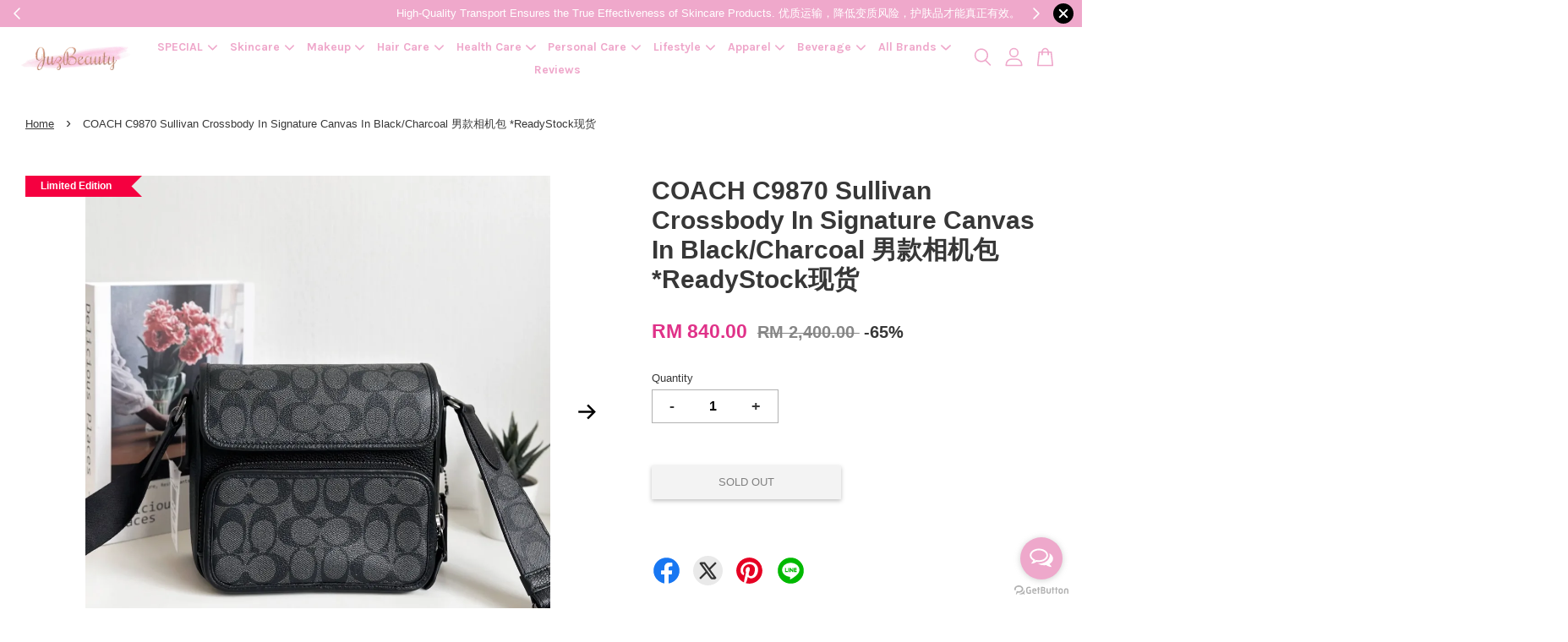

--- FILE ---
content_type: text/html; charset=UTF-8
request_url: https://juzbeauty.com/products/coach-c9870-sullivan-crossbody-in-signature-canvas-in-black-charcoal-%E7%94%B7%E6%AC%BE%E7%9B%B8%E6%9C%BA%E5%8C%85
body_size: 59280
content:
<!doctype html>
<!--[if lt IE 7]><html class="no-js lt-ie9 lt-ie8 lt-ie7" lang="en"> <![endif]-->
<!--[if IE 7]><html class="no-js lt-ie9 lt-ie8" lang="en"> <![endif]-->
<!--[if IE 8]><html class="no-js lt-ie9" lang="en"> <![endif]-->
<!--[if IE 9 ]><html class="ie9 no-js"> <![endif]-->
<!--[if (gt IE 9)|!(IE)]><!--> <html class="no-js"> <!--<![endif]-->
<head>
<meta name="google-site-verification" content="xvud2Rmx0rXQYPbC2KCywUYuz_sQFNkIn5satJyquAc" />
  <!-- Basic page needs ================================================== -->
  <meta charset="utf-8">
  <meta http-equiv="X-UA-Compatible" content="IE=edge,chrome=1">

  
  <link rel="icon" href="https://cdn.store-assets.com/s/370357/f/4932449.png" />
  

  <!-- Title and description ================================================== -->
  <title>
  COACH C9870 Sullivan Crossbody In Signature Canvas In Black/Charcoal 男款相机包 *ReadyStock现货 &ndash; JuzBeauty Malaysia | 100% Authentic Online Beauty Shop
  </title>

  
  <meta name="description" content="🔥小红书爆款 全球疯抢🔥
超难采购的款式，美国已经非常难买到了！
男女都可背的相机包✨
趁有货，而且还是额外折扣，
看到可以立刻带走！
真的是买到赚到🔥
 COACH C9870 Sullivan Crossbody In Signature Canvas In Black/Charcoal 男款相机包

* Signature coated canvas and refined pebble leather
* Inside multifunction pockets
* Zip and">
  

  <!-- Social meta ================================================== -->
  

  <meta property="og:type" content="product">
  <meta property="og:title" content="COACH C9870 Sullivan Crossbody In Signature Canvas In Black/Charcoal 男款相机包 *ReadyStock现货">
  <meta property="og:url" content="https://juzbeauty.com/products/coach-c9870-sullivan-crossbody-in-signature-canvas-in-black-charcoal-男款相机包">
  
  <meta property="og:image" content="https://cdn.store-assets.com/s/370357/i/72963967.jpeg?width=480&format=webp">
  <meta property="og:image:secure_url" content="https://cdn.store-assets.com/s/370357/i/72963967.jpeg?width=480&format=webp">
  
  <meta property="og:image" content="https://cdn.store-assets.com/s/370357/i/72963964.jpeg?width=480&format=webp">
  <meta property="og:image:secure_url" content="https://cdn.store-assets.com/s/370357/i/72963964.jpeg?width=480&format=webp">
  
  <meta property="og:image" content="https://cdn.store-assets.com/s/370357/i/72963966.jpeg?width=480&format=webp">
  <meta property="og:image:secure_url" content="https://cdn.store-assets.com/s/370357/i/72963966.jpeg?width=480&format=webp">
  
  <meta property="og:price:amount" content="840">
  <meta property="og:price:currency" content="MYR">


<meta property="og:description" content="🔥小红书爆款 全球疯抢🔥
超难采购的款式，美国已经非常难买到了！
男女都可背的相机包✨
趁有货，而且还是额外折扣，
看到可以立刻带走！
真的是买到赚到🔥
 COACH C9870 Sullivan Crossbody In Signature Canvas In Black/Charcoal 男款相机包

* Signature coated canvas and refined pebble leather
* Inside multifunction pockets
* Zip and">
<meta property="og:site_name" content="JuzBeauty Malaysia | 100% Authentic Online Beauty Shop">



  <meta name="twitter:card" content="summary">




  <meta name="twitter:title" content="COACH C9870 Sullivan Crossbody In Signature Canvas In Black/Charcoal 男款相机包 *ReadyStock现货">
  <meta name="twitter:description" content="Due to limited ready stock and concurrent orders through FB/IG,please click here to WhatsApp us and confirm availability.🔥小红书爆款 全球疯抢🔥超难采购的款式，美国已经非常难买到了！男女都可背的相机包✨趁有货，而且还是额外折扣，看到可以立刻带走！真的是买到赚到🔥COACH C9">
  <meta name="twitter:image" content="">
  <meta name="twitter:image:width" content="480">
  <meta name="twitter:image:height" content="480">




  <!-- Helpers ================================================== -->
  <link rel="canonical" href="https://juzbeauty.com/products/coach-c9870-sullivan-crossbody-in-signature-canvas-in-black-charcoal-男款相机包">
  <meta name="viewport" content="width=device-width, initial-scale=1.0, minimum-scale=1.0, maximum-scale=3.0">
  <meta name="theme-color" content="">

  <!-- CSS ================================================== -->
  <link href="https://store-themes.easystore.co/370357/themes/3809/assets/timber.css?t=1765303273" rel="stylesheet" type="text/css" media="screen" />
  <link href="https://store-themes.easystore.co/370357/themes/3809/assets/theme.css?t=1765303273" rel="stylesheet" type="text/css" media="screen" />

  



<link href="https://fonts.googleapis.com/css?family=Karla:400,700&display=swap" rel="stylesheet">


  <script src="//ajax.googleapis.com/ajax/libs/jquery/1.11.0/jquery.min.js" type="text/javascript" ></script>
  <!-- Header hook for plugins ================================================== -->
  
<!-- ScriptTags -->
<script>window.__st={'p': 'product', 'cid': ''};</script><script src='/assets/events.js'></script><script>(function(d,s,id){var js,fjs=d.getElementsByTagName(s)[0];if(d.getElementById(id))return;js=d.createElement(s);js.id=id;js.src='https://connect.facebook.net/en_US/sdk/xfbml.customerchat.js#xfbml=1&version=v6.0&autoLogAppEvents=1';fjs.parentNode.insertBefore(js,fjs);}(document,'script','facebook-jssdk'));</script><script>(function(){function asyncLoad(){var urls=['/assets/facebook-pixel.js?v=1.1.1734444943','/assets/traffic.js?v=1','https://apps.easystore.co/facebook-login/script.js?shop=juzbeauty.easy.co','https://apps.easystore.co/instagram-feed/script.js?shop=juzbeauty.easy.co&t=1768676612','https://apps.easystore.co/google-analytics/script.js?shop=juzbeauty.easy.co','https://apps.easystore.co/sales-pop/script.js?shop=juzbeauty.easy.co&t=1726466921','https://apps.easystore.co/google-analytics-4/script.js?shop=juzbeauty.easy.co','https://apps.easystore.co/timer-discount/script.js?shop=juzbeauty.easy.co','https://apps.easystore.co/google-tag-manager/script.js?shop=juzbeauty.easy.co&t=1716529945','https://smartarget.online/loader.js?type=int&u=235c5d0ce43bd55c9346e22f8dba5bbb831d781e&source=easystore_countdown_popup','https://smartarget.online/loader.js?type=int&u=b7485c75491623972bbd2105e77c4242c6396091&source=easystore_reviews','https://apps.easystore.co/marketplace/shopee-malaysia/script.js?shop=juzbeauty.easy.co'];for(var i=0;i<urls.length;i++){var s=document.createElement('script');s.type='text/javascript';s.async=true;s.src=urls[i];var x=document.getElementsByTagName('script')[0];x.parentNode.insertBefore(s, x);}}window.attachEvent ? window.attachEvent('onload', asyncLoad) : window.addEventListener('load', asyncLoad, false);})();</script>
<!-- /ScriptTags -->


  
<!--[if lt IE 9]>
<script src="//cdnjs.cloudflare.com/ajax/libs/html5shiv/3.7.2/html5shiv.min.js" type="text/javascript" ></script>
<script src="https://store-themes.easystore.co/370357/themes/3809/assets/respond.min.js?t=1765303273" type="text/javascript" ></script>
<link href="https://store-themes.easystore.co/370357/themes/3809/assets/respond-proxy.html" id="respond-proxy" rel="respond-proxy" />
<link href="//juzbeauty.com/search?q=21582ae2e737802ce521451a65845a22" id="respond-redirect" rel="respond-redirect" />
<script src="//juzbeauty.com/search?q=21582ae2e737802ce521451a65845a22" type="text/javascript"></script>
<![endif]-->



  <script src="https://store-themes.easystore.co/370357/themes/3809/assets/modernizr.min.js?t=1765303273" type="text/javascript" ></script>

  
  
  <script>
  (function(i,s,o,g,r,a,m){i['GoogleAnalyticsObject']=r;i[r]=i[r]||function(){
  (i[r].q=i[r].q||[]).push(arguments)},i[r].l=1*new Date();a=s.createElement(o),
  m=s.getElementsByTagName(o)[0];a.async=1;a.src=g;m.parentNode.insertBefore(a,m)
  })(window,document,'script','https://www.google-analytics.com/analytics.js','ga');

  ga('create', '', 'auto','myTracker');
  ga('myTracker.send', 'pageview');

  </script>
  
<!-- Snippet:global/head: Instagram Feed -->
<link rel="stylesheet" href="https://apps.easystore.co/assets/css/instagram-feed/insta-feed-style.css?v3">
<!-- /Snippet -->

<!-- Snippet:global/head: Google Search Console -->
<meta name="google-site-verification" content="g8Ol6Jgg_tJB2Hveo2hNiw0yxd0Z8UuDgQFh38bwu7U" />
<!-- /Snippet -->

<!-- Snippet:global/head: Pinterest Webmaster -->
<meta name="p:domain_verify" content="f227741640411fba7078702d9fcc9c85"/>
<!-- /Snippet -->

<!-- Snippet:global/head: Recently View -->

          <link rel="stylesheet" href="https://apps.easystore.co/assets/css/recently-view/main.css?v1">
<!-- /Snippet -->

<!-- Snippet:global/head: Bing Webmaster -->
<meta name="msvalidate.01" content="bing-verification" />
<!-- /Snippet -->

<!-- Snippet:global/head: Shopee Malaysia -->
<link type="text/css" rel="stylesheet" href="https://apps.easystore.co/assets/css/marketplace/main.css?v1.71">
<!-- /Snippet -->

  <meta name="facebook-domain-verification" content="ob6uxtduvnwmjtadwgqdhye0yzsen1" />
<script type="text/javascript">
    (function(c,l,a,r,i,t,y){
        c[a]=c[a]||function(){(c[a].q=c[a].q||[]).push(arguments)};
        t=l.createElement(r);t.async=1;t.src="https://www.clarity.ms/tag/"+i;
        y=l.getElementsByTagName(r)[0];y.parentNode.insertBefore(t,y);
    })(window, document, "clarity", "script", "7ix6cwqvjz");
</script>
  </head>

<body id="coach-c9870-sullivan-crossbody-in-signature-canvas-in-black-charcoal------------------readystock------" class="template-product  has-sticky-btm-bar" >

  <ul id="MobileNav" class="mobile-nav">
  
  <li class="mobile-nav_icon-x">
    
      




  	
  	<span class="MobileNavTrigger icon icon-x"></span>
  </li>
  
  <li class="mobile-nav__link header-bar__search-wrapper">
    
    <div class="header-bar__module header-bar__search mobile-nav_search">
      
  <form action="/search" method="get" class="header-bar__search-form clearfix" role="search">
    
    <button type="submit" class="btn icon-fallback-text header-bar__search-submit">
      <span class="icon icon-search" aria-hidden="true"></span>
      <span class="fallback-text">Search</span>
    </button>
    <input type="search" name="q" value="" aria-label="Search" class="header-bar__search-input" placeholder="Search" autocomplete="off">
    <input type='hidden' name='search_extras' value='product-description'>
    <div class="dropdown" id="searchDropdown"></div>
    <input type="hidden" name="search_history" id="search_history">
  </form>




<script>
  var _search_history_listings = ""
  if(_search_history_listings != "") localStorage.setItem('searchHistory', JSON.stringify(_search_history_listings));

  function clearAll() {
    localStorage.removeItem('searchHistory');
  
    var customer = "";
    if(customer) {
      // Your logic to clear all data or call an endpoint
      fetch('/account/search_histories', {
          method: 'DELETE',
          headers: {
            "Content-Type": "application/json",
            "X-Requested-With": "XMLHttpRequest"
          },
          body: JSON.stringify({
            _token: "OH3CMnRHu29uSh1dcXbPQbjporV8Qv1QLwesswgj"
          }),
      })
      .then(response => response.json())
    }
  }
  // End - store view history in local storage
  
  // search history dropdown  
  var searchInputs = document.querySelectorAll('input[type=search]');
  
  if(searchInputs.length > 0) {
    
    searchInputs.forEach((searchInput)=>{
    
      searchInput.addEventListener('focus', function() {
        var searchDropdown = searchInput.closest('form').querySelector('#searchDropdown');
        searchDropdown.innerHTML = ''; // Clear existing items
  
        // retrieve data from local storage
        var searchHistoryData = JSON.parse(localStorage.getItem('searchHistory')) || [];
  
        // Convert JSON to string
        var search_history_json = JSON.stringify(searchHistoryData);
  
        // Set the value of the hidden input
        searchInput.closest('form').querySelector("#search_history").value = search_history_json;
  
        // create dropdown items
        var clearAllItem = document.createElement('div');
        clearAllItem.className = 'dropdown-item clear-all';
        clearAllItem.textContent = 'Clear';
        clearAllItem.addEventListener('click', function() {
            clearAll();
            searchDropdown.style.display = 'none';
            searchInput.classList.remove('is-focus');
        });
        searchDropdown.appendChild(clearAllItem);
  
        // create dropdown items
        searchHistoryData.forEach(function(item) {
          var dropdownItem = document.createElement('div');
          dropdownItem.className = 'dropdown-item';
          dropdownItem.textContent = item.term;
          dropdownItem.addEventListener('click', function() {
            searchInput.value = item.term;
            searchDropdown.style.display = 'none';
          });
          searchDropdown.appendChild(dropdownItem);
        });
  
        if(searchHistoryData.length > 0){
          // display the dropdown
          searchInput.classList.add('is-focus');
          document.body.classList.add('search-input-focus');
          searchDropdown.style.display = 'block';
        }
      });
  
      searchInput.addEventListener("focusout", (event) => {
        var searchDropdown = searchInput.closest('form').querySelector('#searchDropdown');
        searchInput.classList.remove('is-focus');
        searchDropdown.classList.add('transparent');
        setTimeout(()=>{
          searchDropdown.style.display = 'none';
          searchDropdown.classList.remove('transparent');
          document.body.classList.remove('search-input-focus');
        }, 400);
      });
    })
  }
  // End - search history dropdown
</script>
    </div>
    
  </li>
  
  
  
  <li class="mobile-nav__link" aria-haspopup="true">
    
    
    <a href="/collections/new-hot-limited" class="mobile-nav__parent-link">
      SPECIAL
    </a>
    <span class="mobile-nav__sublist-trigger">
      <span class="icon-fallback-text mobile-nav__sublist-expand">
  <span class="icon icon-plus" aria-hidden="true"></span>
  <span class="fallback-text">+</span>
</span>
<span class="icon-fallback-text mobile-nav__sublist-contract">
  <span class="icon icon-minus" aria-hidden="true"></span>
  <span class="fallback-text">-</span>
</span>

    </span>
    <ul class="mobile-nav__sublist">
      
      
      <li class="mobile-nav__sublist-link" aria-haspopup="true">
        
        <a href="/collections/new-arrival" >
          New Arrival
        </a>
        
      </li>
      
      
      <li class="mobile-nav__sublist-link" aria-haspopup="true">
        
        <a href="/collections/hot-selling" >
          Hot Selling
        </a>
        
      </li>
      
      
      <li class="mobile-nav__sublist-link" aria-haspopup="true">
        
        <a href="/collections/accessible-luxury" >
          Ready Stock (Luxury)
        </a>
        
      </li>
      
      
      <li class="mobile-nav__sublist-link" aria-haspopup="true">
        
        <a href="/collections/streetwear" >
          Streetwear
        </a>
        
      </li>
      
      
      <li class="mobile-nav__sublist-link" aria-haspopup="true">
        
        <a href="/collections/limited-edition" >
          Limited Edition
        </a>
        
      </li>
      
      
      <li class="mobile-nav__sublist-link" aria-haspopup="true">
        
        <a href="/collections/award-winning" >
          🏆 Award-winning 🏆
        </a>
        
      </li>
      
      
      <li class="mobile-nav__sublist-link" aria-haspopup="true">
        
        <a href="/collections/recommended-by-celebrity" >
          👑 Recommended by Celebrity 👑
        </a>
        
      </li>
      
      
      <li class="mobile-nav__sublist-link" aria-haspopup="true">
        
        <a href="/collections/clinical-skincare" >
          🏥 Clinical Skincare 🏥
        </a>
        
      </li>
      
    </ul>
    
  </li>
  
  
  <li class="mobile-nav__link" aria-haspopup="true">
    
    
    <a href="/collections/skincare" class="mobile-nav__parent-link">
      Skincare
    </a>
    <span class="mobile-nav__sublist-trigger">
      <span class="icon-fallback-text mobile-nav__sublist-expand">
  <span class="icon icon-plus" aria-hidden="true"></span>
  <span class="fallback-text">+</span>
</span>
<span class="icon-fallback-text mobile-nav__sublist-contract">
  <span class="icon icon-minus" aria-hidden="true"></span>
  <span class="fallback-text">-</span>
</span>

    </span>
    <ul class="mobile-nav__sublist">
      
      
      <li class="mobile-nav__sublist-link" aria-haspopup="true">
        
        
        <a href="/collections/cleanse" class="mobile-nav__parent-link">
          CLEANSE
        </a>
        <span class="mobile-nav__sublist-trigger"><span class="icon-fallback-text mobile-nav__sublist-expand">
  <span class="icon icon-plus" aria-hidden="true"></span>
  <span class="fallback-text">+</span>
</span>
<span class="icon-fallback-text mobile-nav__sublist-contract">
  <span class="icon icon-minus" aria-hidden="true"></span>
  <span class="fallback-text">-</span>
</span>
</span>
        <ul class="mobile-nav__sublist"> 
          
          
          <li class="mobile-nav__sublist-link" aria-haspopup="true">
            
            <a href="/collections/face-wash-cleanser" >
              Face Wash & Cleanser
            </a>
            
          </li>
          
          
          <li class="mobile-nav__sublist-link" aria-haspopup="true">
            
            <a href="/collections/toners" >
              Toners
            </a>
            
          </li>
          
          
          <li class="mobile-nav__sublist-link" aria-haspopup="true">
            
            <a href="/collections/exfoliators" >
              Exfoliators
            </a>
            
          </li>
          
          
          <li class="mobile-nav__sublist-link" aria-haspopup="true">
            
            <a href="/collections/makeup-removers" >
              Makeup Removers
            </a>
            
          </li>
          
        </ul>
        
      </li>
      
      
      <li class="mobile-nav__sublist-link" aria-haspopup="true">
        
        
        <a href="/collections/moisturize" class="mobile-nav__parent-link">
          MOISTURIZE
        </a>
        <span class="mobile-nav__sublist-trigger"><span class="icon-fallback-text mobile-nav__sublist-expand">
  <span class="icon icon-plus" aria-hidden="true"></span>
  <span class="fallback-text">+</span>
</span>
<span class="icon-fallback-text mobile-nav__sublist-contract">
  <span class="icon icon-minus" aria-hidden="true"></span>
  <span class="fallback-text">-</span>
</span>
</span>
        <ul class="mobile-nav__sublist"> 
          
          
          <li class="mobile-nav__sublist-link" aria-haspopup="true">
            
            <a href="/collections/moisturizer" >
              Moisturizer
            </a>
            
          </li>
          
          
          <li class="mobile-nav__sublist-link" aria-haspopup="true">
            
            <a href="/collections/balm-stick" >
              Balm Stick
            </a>
            
          </li>
          
          
          <li class="mobile-nav__sublist-link" aria-haspopup="true">
            
            <a href="/collections/bb-cream-cc-cream" >
              BB Cream & CC Cream
            </a>
            
          </li>
          
          
          <li class="mobile-nav__sublist-link" aria-haspopup="true">
            
            <a href="/collections/night-cream" >
              Night Cream
            </a>
            
          </li>
          
          
          <li class="mobile-nav__sublist-link" aria-haspopup="true">
            
            <a href="/collections/face-oil" >
              Face Oil
            </a>
            
          </li>
          
          
          <li class="mobile-nav__sublist-link" aria-haspopup="true">
            
            <a href="/collections/face-mist" >
              Face Mist
            </a>
            
          </li>
          
          
          <li class="mobile-nav__sublist-link" aria-haspopup="true">
            
            <a href="/collections/lip-balm-treatments" >
              Lip Balm & Treatments
            </a>
            
          </li>
          
          
          <li class="mobile-nav__sublist-link" aria-haspopup="true">
            
            <a href="/collections/eye-cream" >
              Eye Cream
            </a>
            
          </li>
          
          
          <li class="mobile-nav__sublist-link" aria-haspopup="true">
            
            <a href="/collections/neck-care" >
              Neck Care
            </a>
            
          </li>
          
        </ul>
        
      </li>
      
      
      <li class="mobile-nav__sublist-link" aria-haspopup="true">
        
        
        <a href="/collections/treat" class="mobile-nav__parent-link">
          TREAT
        </a>
        <span class="mobile-nav__sublist-trigger"><span class="icon-fallback-text mobile-nav__sublist-expand">
  <span class="icon icon-plus" aria-hidden="true"></span>
  <span class="fallback-text">+</span>
</span>
<span class="icon-fallback-text mobile-nav__sublist-contract">
  <span class="icon icon-minus" aria-hidden="true"></span>
  <span class="fallback-text">-</span>
</span>
</span>
        <ul class="mobile-nav__sublist"> 
          
          
          <li class="mobile-nav__sublist-link" aria-haspopup="true">
            
            <a href="/collections/essence" >
              Essence
            </a>
            
          </li>
          
          
          <li class="mobile-nav__sublist-link" aria-haspopup="true">
            
            <a href="/collections/face-serum-treatment" >
              Face Serum & Treatment
            </a>
            
          </li>
          
          
          <li class="mobile-nav__sublist-link" aria-haspopup="true">
            
            <a href="/collections/blemish-acne-treatments" >
              Blemish & Acne Treatments
            </a>
            
          </li>
          
          
          <li class="mobile-nav__sublist-link" aria-haspopup="true">
            
            <a href="/collections/facial-peels" >
              Facial Peels
            </a>
            
          </li>
          
          
          <li class="mobile-nav__sublist-link" aria-haspopup="true">
            
            <a href="/collections/eye-treatment" >
              Eye Treatment
            </a>
            
          </li>
          
        </ul>
        
      </li>
      
      
      <li class="mobile-nav__sublist-link" aria-haspopup="true">
        
        
        <a href="/collections/masks" class="mobile-nav__parent-link">
          MASKS
        </a>
        <span class="mobile-nav__sublist-trigger"><span class="icon-fallback-text mobile-nav__sublist-expand">
  <span class="icon icon-plus" aria-hidden="true"></span>
  <span class="fallback-text">+</span>
</span>
<span class="icon-fallback-text mobile-nav__sublist-contract">
  <span class="icon icon-minus" aria-hidden="true"></span>
  <span class="fallback-text">-</span>
</span>
</span>
        <ul class="mobile-nav__sublist"> 
          
          
          <li class="mobile-nav__sublist-link" aria-haspopup="true">
            
            <a href="/collections/face-masks" >
              Face Masks
            </a>
            
          </li>
          
          
          <li class="mobile-nav__sublist-link" aria-haspopup="true">
            
            <a href="/collections/eye-masks" >
              Eye Masks
            </a>
            
          </li>
          
        </ul>
        
      </li>
      
      
      <li class="mobile-nav__sublist-link" aria-haspopup="true">
        
        
        <a href="/collections/other-needs" class="mobile-nav__parent-link">
          OTHER NEEDS
        </a>
        <span class="mobile-nav__sublist-trigger"><span class="icon-fallback-text mobile-nav__sublist-expand">
  <span class="icon icon-plus" aria-hidden="true"></span>
  <span class="fallback-text">+</span>
</span>
<span class="icon-fallback-text mobile-nav__sublist-contract">
  <span class="icon icon-minus" aria-hidden="true"></span>
  <span class="fallback-text">-</span>
</span>
</span>
        <ul class="mobile-nav__sublist"> 
          
          
          <li class="mobile-nav__sublist-link" aria-haspopup="true">
            
            <a href="/collections/hair-removal" >
              Hair Removal
            </a>
            
          </li>
          
          
          <li class="mobile-nav__sublist-link" aria-haspopup="true">
            
            <a href="/collections/oil-control-blotting-paper" >
              Oil Control & Blotting Paper
            </a>
            
          </li>
          
        </ul>
        
      </li>
      
      
      <li class="mobile-nav__sublist-link" aria-haspopup="true">
        
        
        <a href="/collections/sunscreen-sun-protection" class="mobile-nav__parent-link">
          SUNSCREEN & SUN PROTECTION
        </a>
        <span class="mobile-nav__sublist-trigger"><span class="icon-fallback-text mobile-nav__sublist-expand">
  <span class="icon icon-plus" aria-hidden="true"></span>
  <span class="fallback-text">+</span>
</span>
<span class="icon-fallback-text mobile-nav__sublist-contract">
  <span class="icon icon-minus" aria-hidden="true"></span>
  <span class="fallback-text">-</span>
</span>
</span>
        <ul class="mobile-nav__sublist"> 
          
          
          <li class="mobile-nav__sublist-link" aria-haspopup="true">
            
            <a href="/collections/face-sunscreen" >
              Face Sunscreen
            </a>
            
          </li>
          
          
          <li class="mobile-nav__sublist-link" aria-haspopup="true">
            
            <a href="/collections/body-sunscreen" >
              Body Sunscreen
            </a>
            
          </li>
          
          
          <li class="mobile-nav__sublist-link" aria-haspopup="true">
            
            <a href="/collections/sun-spray" >
              Sun Spray
            </a>
            
          </li>
          
          
          <li class="mobile-nav__sublist-link" aria-haspopup="true">
            
            <a href="/collections/tone-up-cream" >
              Tone-up Cream
            </a>
            
          </li>
          
        </ul>
        
      </li>
      
      
      <li class="mobile-nav__sublist-link" aria-haspopup="true">
        
        <a href="/collections/value-pack" >
          VALUE PACK
        </a>
        
      </li>
      
      
      <li class="mobile-nav__sublist-link" aria-haspopup="true">
        
        <a href="/collections/travel-1" >
          TRAVEL
        </a>
        
      </li>
      
    </ul>
    
  </li>
  
  
  <li class="mobile-nav__link" aria-haspopup="true">
    
    
    <a href="/collections/makeup" class="mobile-nav__parent-link">
      Makeup
    </a>
    <span class="mobile-nav__sublist-trigger">
      <span class="icon-fallback-text mobile-nav__sublist-expand">
  <span class="icon icon-plus" aria-hidden="true"></span>
  <span class="fallback-text">+</span>
</span>
<span class="icon-fallback-text mobile-nav__sublist-contract">
  <span class="icon icon-minus" aria-hidden="true"></span>
  <span class="fallback-text">-</span>
</span>

    </span>
    <ul class="mobile-nav__sublist">
      
      
      <li class="mobile-nav__sublist-link" aria-haspopup="true">
        
        
        <a href="/collections/lips" class="mobile-nav__parent-link">
          LIPS
        </a>
        <span class="mobile-nav__sublist-trigger"><span class="icon-fallback-text mobile-nav__sublist-expand">
  <span class="icon icon-plus" aria-hidden="true"></span>
  <span class="fallback-text">+</span>
</span>
<span class="icon-fallback-text mobile-nav__sublist-contract">
  <span class="icon icon-minus" aria-hidden="true"></span>
  <span class="fallback-text">-</span>
</span>
</span>
        <ul class="mobile-nav__sublist"> 
          
          
          <li class="mobile-nav__sublist-link" aria-haspopup="true">
            
            <a href="/collections/lip-gloss" >
              Lip Gloss
            </a>
            
          </li>
          
          
          <li class="mobile-nav__sublist-link" aria-haspopup="true">
            
            <a href="/collections/lipstick" >
              Lipstick
            </a>
            
          </li>
          
          
          <li class="mobile-nav__sublist-link" aria-haspopup="true">
            
            <a href="/collections/lip-plumper" >
              Lip Plumper
            </a>
            
          </li>
          
          
          <li class="mobile-nav__sublist-link" aria-haspopup="true">
            
            <a href="/collections/lip-balm-treatments-1" >
              Lip Balm & Treatments
            </a>
            
          </li>
          
          
          <li class="mobile-nav__sublist-link" aria-haspopup="true">
            
            <a href="/collections/lip-stain" >
              Lip Stain
            </a>
            
          </li>
          
          
          <li class="mobile-nav__sublist-link" aria-haspopup="true">
            
            <a href="/collections/lip-mask-scrub" >
              Lip Mask & Scrub
            </a>
            
          </li>
          
        </ul>
        
      </li>
      
      
      <li class="mobile-nav__sublist-link" aria-haspopup="true">
        
        
        <a href="/collections/eye-makeup" class="mobile-nav__parent-link">
          EYE MAKEUP
        </a>
        <span class="mobile-nav__sublist-trigger"><span class="icon-fallback-text mobile-nav__sublist-expand">
  <span class="icon icon-plus" aria-hidden="true"></span>
  <span class="fallback-text">+</span>
</span>
<span class="icon-fallback-text mobile-nav__sublist-contract">
  <span class="icon icon-minus" aria-hidden="true"></span>
  <span class="fallback-text">-</span>
</span>
</span>
        <ul class="mobile-nav__sublist"> 
          
          
          <li class="mobile-nav__sublist-link" aria-haspopup="true">
            
            <a href="/collections/mascara" >
              Mascara
            </a>
            
          </li>
          
          
          <li class="mobile-nav__sublist-link" aria-haspopup="true">
            
            <a href="/collections/eyeliner" >
              Eyeliner
            </a>
            
          </li>
          
          
          <li class="mobile-nav__sublist-link" aria-haspopup="true">
            
            <a href="/collections/eyebrows" >
              Eyebrows
            </a>
            
          </li>
          
          
          <li class="mobile-nav__sublist-link" aria-haspopup="true">
            
            <a href="/collections/eyeshadow" >
              Eyeshadow
            </a>
            
          </li>
          
          
          <li class="mobile-nav__sublist-link" aria-haspopup="true">
            
            <a href="/collections/eyelash-enhancers-primers" >
              Eyelash Enhancers & Primers
            </a>
            
          </li>
          
          
          <li class="mobile-nav__sublist-link" aria-haspopup="true">
            
            <a href="/collections/eyelash-curlers" >
              Eyelash Curlers
            </a>
            
          </li>
          
          
          <li class="mobile-nav__sublist-link" aria-haspopup="true">
            
            <a href="/collections/eye-makeup-remover" >
              Eye Makeup Remover
            </a>
            
          </li>
          
        </ul>
        
      </li>
      
      
      <li class="mobile-nav__sublist-link" aria-haspopup="true">
        
        
        <a href="/collections/face-makeup" class="mobile-nav__parent-link">
          FACE MAKEUP
        </a>
        <span class="mobile-nav__sublist-trigger"><span class="icon-fallback-text mobile-nav__sublist-expand">
  <span class="icon icon-plus" aria-hidden="true"></span>
  <span class="fallback-text">+</span>
</span>
<span class="icon-fallback-text mobile-nav__sublist-contract">
  <span class="icon icon-minus" aria-hidden="true"></span>
  <span class="fallback-text">-</span>
</span>
</span>
        <ul class="mobile-nav__sublist"> 
          
          
          <li class="mobile-nav__sublist-link" aria-haspopup="true">
            
            <a href="/collections/foundation" >
              Foundation
            </a>
            
          </li>
          
          
          <li class="mobile-nav__sublist-link" aria-haspopup="true">
            
            <a href="/collections/bb-cream-cc-cream-1" >
              BB Cream & CC Cream
            </a>
            
          </li>
          
          
          <li class="mobile-nav__sublist-link" aria-haspopup="true">
            
            <a href="/collections/face-primer" >
              Face Primer
            </a>
            
          </li>
          
          
          <li class="mobile-nav__sublist-link" aria-haspopup="true">
            
            <a href="/collections/face-powder" >
              Face Powder
            </a>
            
          </li>
          
          
          <li class="mobile-nav__sublist-link" aria-haspopup="true">
            
            <a href="/collections/setting-and-finishing-spray" >
              Setting and Finishing Spray
            </a>
            
          </li>
          
          
          <li class="mobile-nav__sublist-link" aria-haspopup="true">
            
            <a href="/collections/contour" >
              Contour
            </a>
            
          </li>
          
          
          <li class="mobile-nav__sublist-link" aria-haspopup="true">
            
            <a href="/collections/makeup-remover" >
              Makeup Remover
            </a>
            
          </li>
          
          
          <li class="mobile-nav__sublist-link" aria-haspopup="true">
            
            <a href="/collections/blush" >
              Blush
            </a>
            
          </li>
          
          
          <li class="mobile-nav__sublist-link" aria-haspopup="true">
            
            <a href="/collections/concealer" >
              Concealer
            </a>
            
          </li>
          
          
          <li class="mobile-nav__sublist-link" aria-haspopup="true">
            
            <a href="/collections/highlighter" >
              Highlighter
            </a>
            
          </li>
          
          
          <li class="mobile-nav__sublist-link" aria-haspopup="true">
            
            <a href="/collections/sponges-applicators" >
              Sponges & Applicators
            </a>
            
          </li>
          
          
          <li class="mobile-nav__sublist-link" aria-haspopup="true">
            
            <a href="/collections/face-brushes" >
              Face Brushes
            </a>
            
          </li>
          
        </ul>
        
      </li>
      
      
      <li class="mobile-nav__sublist-link" aria-haspopup="true">
        
        
        <a href="/collections/nails" class="mobile-nav__parent-link">
          NAILS
        </a>
        <span class="mobile-nav__sublist-trigger"><span class="icon-fallback-text mobile-nav__sublist-expand">
  <span class="icon icon-plus" aria-hidden="true"></span>
  <span class="fallback-text">+</span>
</span>
<span class="icon-fallback-text mobile-nav__sublist-contract">
  <span class="icon icon-minus" aria-hidden="true"></span>
  <span class="fallback-text">-</span>
</span>
</span>
        <ul class="mobile-nav__sublist"> 
          
          
          <li class="mobile-nav__sublist-link" aria-haspopup="true">
            
            <a href="/collections/nail-polish" >
              Nail Polish
            </a>
            
          </li>
          
          
          <li class="mobile-nav__sublist-link" aria-haspopup="true">
            
            <a href="/collections/nail-treatment" >
              Nail Treatment
            </a>
            
          </li>
          
        </ul>
        
      </li>
      
    </ul>
    
  </li>
  
  
  <li class="mobile-nav__link" aria-haspopup="true">
    
    
    <a href="/collections/hair-care" class="mobile-nav__parent-link">
      Hair Care
    </a>
    <span class="mobile-nav__sublist-trigger">
      <span class="icon-fallback-text mobile-nav__sublist-expand">
  <span class="icon icon-plus" aria-hidden="true"></span>
  <span class="fallback-text">+</span>
</span>
<span class="icon-fallback-text mobile-nav__sublist-contract">
  <span class="icon icon-minus" aria-hidden="true"></span>
  <span class="fallback-text">-</span>
</span>

    </span>
    <ul class="mobile-nav__sublist">
      
      
      <li class="mobile-nav__sublist-link" aria-haspopup="true">
        
        
        <a href="/collections/shampoo-conditioner" class="mobile-nav__parent-link">
          SHAMPOO & CONDITIONER
        </a>
        <span class="mobile-nav__sublist-trigger"><span class="icon-fallback-text mobile-nav__sublist-expand">
  <span class="icon icon-plus" aria-hidden="true"></span>
  <span class="fallback-text">+</span>
</span>
<span class="icon-fallback-text mobile-nav__sublist-contract">
  <span class="icon icon-minus" aria-hidden="true"></span>
  <span class="fallback-text">-</span>
</span>
</span>
        <ul class="mobile-nav__sublist"> 
          
          
          <li class="mobile-nav__sublist-link" aria-haspopup="true">
            
            <a href="/collections/shampoo" >
              Shampoo
            </a>
            
          </li>
          
          
          <li class="mobile-nav__sublist-link" aria-haspopup="true">
            
            <a href="/collections/conditioner" >
              Conditioner
            </a>
            
          </li>
          
        </ul>
        
      </li>
      
      
      <li class="mobile-nav__sublist-link" aria-haspopup="true">
        
        
        <a href="/collections/treatment" class="mobile-nav__parent-link">
          TREATMENT
        </a>
        <span class="mobile-nav__sublist-trigger"><span class="icon-fallback-text mobile-nav__sublist-expand">
  <span class="icon icon-plus" aria-hidden="true"></span>
  <span class="fallback-text">+</span>
</span>
<span class="icon-fallback-text mobile-nav__sublist-contract">
  <span class="icon icon-minus" aria-hidden="true"></span>
  <span class="fallback-text">-</span>
</span>
</span>
        <ul class="mobile-nav__sublist"> 
          
          
          <li class="mobile-nav__sublist-link" aria-haspopup="true">
            
            <a href="/collections/scalp-hair-treatment" >
              Scalp & Hair Treatment
            </a>
            
          </li>
          
          
          <li class="mobile-nav__sublist-link" aria-haspopup="true">
            
            <a href="/collections/hair-loss" >
              Hair Loss
            </a>
            
          </li>
          
          
          <li class="mobile-nav__sublist-link" aria-haspopup="true">
            
            <a href="/collections/hair-oil" >
              Hair Oil
            </a>
            
          </li>
          
          
          <li class="mobile-nav__sublist-link" aria-haspopup="true">
            
            <a href="/collections/hair-ampoule" >
              Hair Ampoule
            </a>
            
          </li>
          
          
          <li class="mobile-nav__sublist-link" aria-haspopup="true">
            
            <a href="/collections/hair-balm" >
              Hair Balm
            </a>
            
          </li>
          
          
          <li class="mobile-nav__sublist-link" aria-haspopup="true">
            
            <a href="/collections/hair-mist" >
              Hair Mist
            </a>
            
          </li>
          
          
          <li class="mobile-nav__sublist-link" aria-haspopup="true">
            
            <a href="/collections/-hair-mask" >
               Hair Mask
            </a>
            
          </li>
          
          
          <li class="mobile-nav__sublist-link" aria-haspopup="true">
            
            <a href="/collections/scalp-massage-brush" >
              Scalp Massage Brush
            </a>
            
          </li>
          
        </ul>
        
      </li>
      
      
      <li class="mobile-nav__sublist-link" aria-haspopup="true">
        
        
        <a href="/collections/styling-tools" class="mobile-nav__parent-link">
          STYLING & TOOLS
        </a>
        <span class="mobile-nav__sublist-trigger"><span class="icon-fallback-text mobile-nav__sublist-expand">
  <span class="icon icon-plus" aria-hidden="true"></span>
  <span class="fallback-text">+</span>
</span>
<span class="icon-fallback-text mobile-nav__sublist-contract">
  <span class="icon icon-minus" aria-hidden="true"></span>
  <span class="fallback-text">-</span>
</span>
</span>
        <ul class="mobile-nav__sublist"> 
          
          
          <li class="mobile-nav__sublist-link" aria-haspopup="true">
            
            <a href="/collections/hairspray-styling-products" >
              Hairspray & Styling Products
            </a>
            
          </li>
          
          
          <li class="mobile-nav__sublist-link" aria-haspopup="true">
            
            <a href="/collections/flat-irons-curling-irons-stylers" >
              Flat Irons, Curling Irons & Stylers
            </a>
            
          </li>
          
          
          <li class="mobile-nav__sublist-link" aria-haspopup="true">
            
            <a href="/collections/hair-volumizer" >
              Hair Volumizer
            </a>
            
          </li>
          
          
          <li class="mobile-nav__sublist-link" aria-haspopup="true">
            
            <a href="/collections/hair-comb" >
              Hair Comb
            </a>
            
          </li>
          
        </ul>
        
      </li>
      
      
      <li class="mobile-nav__sublist-link" aria-haspopup="true">
        
        
        <a href="/collections/other-needs-1" class="mobile-nav__parent-link">
          OTHER NEEDS
        </a>
        <span class="mobile-nav__sublist-trigger"><span class="icon-fallback-text mobile-nav__sublist-expand">
  <span class="icon icon-plus" aria-hidden="true"></span>
  <span class="fallback-text">+</span>
</span>
<span class="icon-fallback-text mobile-nav__sublist-contract">
  <span class="icon icon-minus" aria-hidden="true"></span>
  <span class="fallback-text">-</span>
</span>
</span>
        <ul class="mobile-nav__sublist"> 
          
          
          <li class="mobile-nav__sublist-link" aria-haspopup="true">
            
            <a href="/collections/beauty-implements" >
              Beauty Implements
            </a>
            
          </li>
          
          
          <li class="mobile-nav__sublist-link" aria-haspopup="true">
            
            <a href="/collections/hair-accessories" >
              Hair Accessories
            </a>
            
          </li>
          
          
          <li class="mobile-nav__sublist-link" aria-haspopup="true">
            
            <a href="/collections/hair-color-root-touch-up" >
              Hair Color & Root Touch Up
            </a>
            
          </li>
          
        </ul>
        
      </li>
      
    </ul>
    
  </li>
  
  
  <li class="mobile-nav__link" aria-haspopup="true">
    
    
    <a href="/collections/health-care" class="mobile-nav__parent-link">
      Health Care
    </a>
    <span class="mobile-nav__sublist-trigger">
      <span class="icon-fallback-text mobile-nav__sublist-expand">
  <span class="icon icon-plus" aria-hidden="true"></span>
  <span class="fallback-text">+</span>
</span>
<span class="icon-fallback-text mobile-nav__sublist-contract">
  <span class="icon icon-minus" aria-hidden="true"></span>
  <span class="fallback-text">-</span>
</span>

    </span>
    <ul class="mobile-nav__sublist">
      
      
      <li class="mobile-nav__sublist-link" aria-haspopup="true">
        
        
        <a href="/collections/health-lifestyle" class="mobile-nav__parent-link">
          HEALTH & LIFESTYLE
        </a>
        <span class="mobile-nav__sublist-trigger"><span class="icon-fallback-text mobile-nav__sublist-expand">
  <span class="icon icon-plus" aria-hidden="true"></span>
  <span class="fallback-text">+</span>
</span>
<span class="icon-fallback-text mobile-nav__sublist-contract">
  <span class="icon icon-minus" aria-hidden="true"></span>
  <span class="fallback-text">-</span>
</span>
</span>
        <ul class="mobile-nav__sublist"> 
          
          
          <li class="mobile-nav__sublist-link" aria-haspopup="true">
            
            <a href="/collections/supplements" >
              Supplements
            </a>
            
          </li>
          
          
          <li class="mobile-nav__sublist-link" aria-haspopup="true">
            
            <a href="/collections/food-drink" >
              Food & Drink
            </a>
            
          </li>
          
          
          <li class="mobile-nav__sublist-link" aria-haspopup="true">
            
            <a href="/collections/foot-treatment" >
              Foot Treatment
            </a>
            
          </li>
          
          
          <li class="mobile-nav__sublist-link" aria-haspopup="true">
            
            <a href="/collections/traditional-medicine" >
              Traditional Medicine
            </a>
            
          </li>
          
          
          <li class="mobile-nav__sublist-link" aria-haspopup="true">
            
            <a href="/collections/accessories-1" >
              Accessories
            </a>
            
          </li>
          
          
          <li class="mobile-nav__sublist-link" aria-haspopup="true">
            
            <a href="/collections/eye-care" >
               Eye Care
            </a>
            
          </li>
          
          
          <li class="mobile-nav__sublist-link" aria-haspopup="true">
            
            <a href="/collections/stress-sleep-anxiety" >
              Stress, Sleep & Anxiety
            </a>
            
          </li>
          
          
          <li class="mobile-nav__sublist-link" aria-haspopup="true">
            
            <a href="/collections/oral-care-treatment" >
              Oral Care Treatment
            </a>
            
          </li>
          
          
          <li class="mobile-nav__sublist-link" aria-haspopup="true">
            
            <a href="/collections/insect-repellant" >
              Insect Repellant
            </a>
            
          </li>
          
        </ul>
        
      </li>
      
      
      <li class="mobile-nav__sublist-link" aria-haspopup="true">
        
        
        <a href="/collections/beauty" class="mobile-nav__parent-link">
          BEAUTY
        </a>
        <span class="mobile-nav__sublist-trigger"><span class="icon-fallback-text mobile-nav__sublist-expand">
  <span class="icon icon-plus" aria-hidden="true"></span>
  <span class="fallback-text">+</span>
</span>
<span class="icon-fallback-text mobile-nav__sublist-contract">
  <span class="icon icon-minus" aria-hidden="true"></span>
  <span class="fallback-text">-</span>
</span>
</span>
        <ul class="mobile-nav__sublist"> 
          
          
          <li class="mobile-nav__sublist-link" aria-haspopup="true">
            
            <a href="/collections/acne" >
              Acne
            </a>
            
          </li>
          
          
          <li class="mobile-nav__sublist-link" aria-haspopup="true">
            
            <a href="/collections/skin-enhancer" >
              Skin Enhancer
            </a>
            
          </li>
          
          
          <li class="mobile-nav__sublist-link" aria-haspopup="true">
            
            <a href="/collections/hair" >
              Hair Loss
            </a>
            
          </li>
          
          
          <li class="mobile-nav__sublist-link" aria-haspopup="true">
            
            <a href="/collections/skin-treatment" >
              Skin Treatment
            </a>
            
          </li>
          
        </ul>
        
      </li>
      
      
      <li class="mobile-nav__sublist-link" aria-haspopup="true">
        
        
        <a href="/collections/vitamins-minerals" class="mobile-nav__parent-link">
          VITAMINS & MINERALS
        </a>
        <span class="mobile-nav__sublist-trigger"><span class="icon-fallback-text mobile-nav__sublist-expand">
  <span class="icon icon-plus" aria-hidden="true"></span>
  <span class="fallback-text">+</span>
</span>
<span class="icon-fallback-text mobile-nav__sublist-contract">
  <span class="icon icon-minus" aria-hidden="true"></span>
  <span class="fallback-text">-</span>
</span>
</span>
        <ul class="mobile-nav__sublist"> 
          
          
          <li class="mobile-nav__sublist-link" aria-haspopup="true">
            
            <a href="/collections/vitamins" >
              Vitamins
            </a>
            
          </li>
          
        </ul>
        
      </li>
      
      
      <li class="mobile-nav__sublist-link" aria-haspopup="true">
        
        
        <a href="/collections/sport-nutrition" class="mobile-nav__parent-link">
          SPORT NUTRITION
        </a>
        <span class="mobile-nav__sublist-trigger"><span class="icon-fallback-text mobile-nav__sublist-expand">
  <span class="icon icon-plus" aria-hidden="true"></span>
  <span class="fallback-text">+</span>
</span>
<span class="icon-fallback-text mobile-nav__sublist-contract">
  <span class="icon icon-minus" aria-hidden="true"></span>
  <span class="fallback-text">-</span>
</span>
</span>
        <ul class="mobile-nav__sublist"> 
          
          
          <li class="mobile-nav__sublist-link" aria-haspopup="true">
            
            <a href="/collections/weight-management" >
              Weight Management
            </a>
            
          </li>
          
        </ul>
        
      </li>
      
    </ul>
    
  </li>
  
  
  <li class="mobile-nav__link" aria-haspopup="true">
    
    
    <a href="/collections/personal-care" class="mobile-nav__parent-link">
      Personal Care
    </a>
    <span class="mobile-nav__sublist-trigger">
      <span class="icon-fallback-text mobile-nav__sublist-expand">
  <span class="icon icon-plus" aria-hidden="true"></span>
  <span class="fallback-text">+</span>
</span>
<span class="icon-fallback-text mobile-nav__sublist-contract">
  <span class="icon icon-minus" aria-hidden="true"></span>
  <span class="fallback-text">-</span>
</span>

    </span>
    <ul class="mobile-nav__sublist">
      
      
      <li class="mobile-nav__sublist-link" aria-haspopup="true">
        
        
        <a href="/collections/body-hand" class="mobile-nav__parent-link">
          BODY & HAND
        </a>
        <span class="mobile-nav__sublist-trigger"><span class="icon-fallback-text mobile-nav__sublist-expand">
  <span class="icon icon-plus" aria-hidden="true"></span>
  <span class="fallback-text">+</span>
</span>
<span class="icon-fallback-text mobile-nav__sublist-contract">
  <span class="icon icon-minus" aria-hidden="true"></span>
  <span class="fallback-text">-</span>
</span>
</span>
        <ul class="mobile-nav__sublist"> 
          
          
          <li class="mobile-nav__sublist-link" aria-haspopup="true">
            
            <a href="/collections/shower-gels" >
              Shower Gels
            </a>
            
          </li>
          
          
          <li class="mobile-nav__sublist-link" aria-haspopup="true">
            
            <a href="/collections/body-scrub" >
              Body Scrub
            </a>
            
          </li>
          
          
          <li class="mobile-nav__sublist-link" aria-haspopup="true">
            
            <a href="/collections/bar-soap" >
              Bar Soap
            </a>
            
          </li>
          
          
          <li class="mobile-nav__sublist-link" aria-haspopup="true">
            
            <a href="/collections/perfume-deodorant" >
              Perfume & Deodorant
            </a>
            
          </li>
          
          
          <li class="mobile-nav__sublist-link" aria-haspopup="true">
            
            <a href="/collections/perfume-wear" >
              Perfume Wear
            </a>
            
          </li>
          
          
          <li class="mobile-nav__sublist-link" aria-haspopup="true">
            
            <a href="/collections/body-lotion-and-moisturizer" >
              Body Lotion & Moisturizer
            </a>
            
          </li>
          
          
          <li class="mobile-nav__sublist-link" aria-haspopup="true">
            
            <a href="/collections/body-tone-up" >
              Body Tone-up
            </a>
            
          </li>
          
          
          <li class="mobile-nav__sublist-link" aria-haspopup="true">
            
            <a href="/collections/body-spray" >
              Body Spray
            </a>
            
          </li>
          
          
          <li class="mobile-nav__sublist-link" aria-haspopup="true">
            
            <a href="/collections/body-oil" >
              Body Oil
            </a>
            
          </li>
          
          
          <li class="mobile-nav__sublist-link" aria-haspopup="true">
            
            <a href="/collections/-body-care" >
               Body Care
            </a>
            
          </li>
          
          
          <li class="mobile-nav__sublist-link" aria-haspopup="true">
            
            <a href="/collections/hand-care" >
               Hand Care
            </a>
            
          </li>
          
          
          <li class="mobile-nav__sublist-link" aria-haspopup="true">
            
            <a href="/collections/hand-cream" >
              Hand Cream
            </a>
            
          </li>
          
          
          <li class="mobile-nav__sublist-link" aria-haspopup="true">
            
            <a href="/collections/hand-mask" >
              Hand Mask
            </a>
            
          </li>
          
          
          <li class="mobile-nav__sublist-link" aria-haspopup="true">
            
            <a href="/collections/accessories" >
              Accessories
            </a>
            
          </li>
          
          
          <li class="mobile-nav__sublist-link" aria-haspopup="true">
            
            <a href="/collections/extra-tools" >
              Extra Tools
            </a>
            
          </li>
          
        </ul>
        
      </li>
      
      
      <li class="mobile-nav__sublist-link" aria-haspopup="true">
        
        
        <a href="/collections/paper-goods-cotton" class="mobile-nav__parent-link">
          PAPER GOODS/COTTON
        </a>
        <span class="mobile-nav__sublist-trigger"><span class="icon-fallback-text mobile-nav__sublist-expand">
  <span class="icon icon-plus" aria-hidden="true"></span>
  <span class="fallback-text">+</span>
</span>
<span class="icon-fallback-text mobile-nav__sublist-contract">
  <span class="icon icon-minus" aria-hidden="true"></span>
  <span class="fallback-text">-</span>
</span>
</span>
        <ul class="mobile-nav__sublist"> 
          
          
          <li class="mobile-nav__sublist-link" aria-haspopup="true">
            
            <a href="/collections/cotton" >
              Cotton
            </a>
            
          </li>
          
        </ul>
        
      </li>
      
      
      <li class="mobile-nav__sublist-link" aria-haspopup="true">
        
        
        <a href="/collections/oral-care" class="mobile-nav__parent-link">
          ORAL CARE
        </a>
        <span class="mobile-nav__sublist-trigger"><span class="icon-fallback-text mobile-nav__sublist-expand">
  <span class="icon icon-plus" aria-hidden="true"></span>
  <span class="fallback-text">+</span>
</span>
<span class="icon-fallback-text mobile-nav__sublist-contract">
  <span class="icon icon-minus" aria-hidden="true"></span>
  <span class="fallback-text">-</span>
</span>
</span>
        <ul class="mobile-nav__sublist"> 
          
          
          <li class="mobile-nav__sublist-link" aria-haspopup="true">
            
            <a href="/collections/whitening" >
              Whitening
            </a>
            
          </li>
          
          
          <li class="mobile-nav__sublist-link" aria-haspopup="true">
            
            <a href="/collections/mouthwash" >
              Mouthwash
            </a>
            
          </li>
          
          
          <li class="mobile-nav__sublist-link" aria-haspopup="true">
            
            <a href="/collections/toothpaste" >
              Toothpaste
            </a>
            
          </li>
          
          
          <li class="mobile-nav__sublist-link" aria-haspopup="true">
            
            <a href="/collections/toothbrush" >
              Toothbrush
            </a>
            
          </li>
          
          
          <li class="mobile-nav__sublist-link" aria-haspopup="true">
            
            <a href="/collections/oral-others" >
              Oral - Others
            </a>
            
          </li>
          
        </ul>
        
      </li>
      
      
      <li class="mobile-nav__sublist-link" aria-haspopup="true">
        
        
        <a href="/collections/sanitary-protection" class="mobile-nav__parent-link">
          SANITARY PROTECTION
        </a>
        <span class="mobile-nav__sublist-trigger"><span class="icon-fallback-text mobile-nav__sublist-expand">
  <span class="icon icon-plus" aria-hidden="true"></span>
  <span class="fallback-text">+</span>
</span>
<span class="icon-fallback-text mobile-nav__sublist-contract">
  <span class="icon icon-minus" aria-hidden="true"></span>
  <span class="fallback-text">-</span>
</span>
</span>
        <ul class="mobile-nav__sublist"> 
          
          
          <li class="mobile-nav__sublist-link" aria-haspopup="true">
            
            <a href="/collections/feminine-wash-wipes" >
              Feminine Wash / Wipes
            </a>
            
          </li>
          
        </ul>
        
      </li>
      
      
      <li class="mobile-nav__sublist-link" aria-haspopup="true">
        
        
        <a href="/collections/special-care" class="mobile-nav__parent-link">
          SPECIAL CARE
        </a>
        <span class="mobile-nav__sublist-trigger"><span class="icon-fallback-text mobile-nav__sublist-expand">
  <span class="icon icon-plus" aria-hidden="true"></span>
  <span class="fallback-text">+</span>
</span>
<span class="icon-fallback-text mobile-nav__sublist-contract">
  <span class="icon icon-minus" aria-hidden="true"></span>
  <span class="fallback-text">-</span>
</span>
</span>
        <ul class="mobile-nav__sublist"> 
          
          
          <li class="mobile-nav__sublist-link" aria-haspopup="true">
            
            <a href="/collections/bust-care" >
              Bust Care
            </a>
            
          </li>
          
          
          <li class="mobile-nav__sublist-link" aria-haspopup="true">
            
            <a href="/collections/-feminine-care" >
               Feminine Care
            </a>
            
          </li>
          
        </ul>
        
      </li>
      
      
      <li class="mobile-nav__sublist-link" aria-haspopup="true">
        
        
        <a href="/collections/baby-care" class="mobile-nav__parent-link">
          BABY CARE
        </a>
        <span class="mobile-nav__sublist-trigger"><span class="icon-fallback-text mobile-nav__sublist-expand">
  <span class="icon icon-plus" aria-hidden="true"></span>
  <span class="fallback-text">+</span>
</span>
<span class="icon-fallback-text mobile-nav__sublist-contract">
  <span class="icon icon-minus" aria-hidden="true"></span>
  <span class="fallback-text">-</span>
</span>
</span>
        <ul class="mobile-nav__sublist"> 
          
          
          <li class="mobile-nav__sublist-link" aria-haspopup="true">
            
            <a href="/collections/baby-bath-and-skincare" >
              Baby Bath and Skincare
            </a>
            
          </li>
          
        </ul>
        
      </li>
      
    </ul>
    
  </li>
  
  
  <li class="mobile-nav__link" aria-haspopup="true">
    
    
    <a href="/collections/lifestyle" class="mobile-nav__parent-link">
      Lifestyle
    </a>
    <span class="mobile-nav__sublist-trigger">
      <span class="icon-fallback-text mobile-nav__sublist-expand">
  <span class="icon icon-plus" aria-hidden="true"></span>
  <span class="fallback-text">+</span>
</span>
<span class="icon-fallback-text mobile-nav__sublist-contract">
  <span class="icon icon-minus" aria-hidden="true"></span>
  <span class="fallback-text">-</span>
</span>

    </span>
    <ul class="mobile-nav__sublist">
      
      
      <li class="mobile-nav__sublist-link" aria-haspopup="true">
        
        
        <a href="/collections/eye-care-contact-lens" class="mobile-nav__parent-link">
          EYE CARE & CONTACT LENS
        </a>
        <span class="mobile-nav__sublist-trigger"><span class="icon-fallback-text mobile-nav__sublist-expand">
  <span class="icon icon-plus" aria-hidden="true"></span>
  <span class="fallback-text">+</span>
</span>
<span class="icon-fallback-text mobile-nav__sublist-contract">
  <span class="icon icon-minus" aria-hidden="true"></span>
  <span class="fallback-text">-</span>
</span>
</span>
        <ul class="mobile-nav__sublist"> 
          
          
          <li class="mobile-nav__sublist-link" aria-haspopup="true">
            
            <a href="/collections/contact-lens" >
              Contact Lens
            </a>
            
          </li>
          
        </ul>
        
      </li>
      
      
      <li class="mobile-nav__sublist-link" aria-haspopup="true">
        
        
        <a href="/collections/home-care" class="mobile-nav__parent-link">
          HOME CARE
        </a>
        <span class="mobile-nav__sublist-trigger"><span class="icon-fallback-text mobile-nav__sublist-expand">
  <span class="icon icon-plus" aria-hidden="true"></span>
  <span class="fallback-text">+</span>
</span>
<span class="icon-fallback-text mobile-nav__sublist-contract">
  <span class="icon icon-minus" aria-hidden="true"></span>
  <span class="fallback-text">-</span>
</span>
</span>
        <ul class="mobile-nav__sublist"> 
          
          
          <li class="mobile-nav__sublist-link" aria-haspopup="true">
            
            <a href="/collections/diffusers-sprays" >
              Diffusers & Sprays
            </a>
            
          </li>
          
          
          <li class="mobile-nav__sublist-link" aria-haspopup="true">
            
            <a href="/collections/car-diffuser" >
              Car Diffuser
            </a>
            
          </li>
          
          
          <li class="mobile-nav__sublist-link" aria-haspopup="true">
            
            <a href="/collections/household" >
              Household
            </a>
            
          </li>
          
          
          <li class="mobile-nav__sublist-link" aria-haspopup="true">
            
            <a href="/collections/laundry-care" >
              Laundry Care
            </a>
            
          </li>
          
        </ul>
        
      </li>
      
      
      <li class="mobile-nav__sublist-link" aria-haspopup="true">
        
        <a href="/collections/gift" >
          GIFT
        </a>
        
      </li>
      
    </ul>
    
  </li>
  
  
  <li class="mobile-nav__link" aria-haspopup="true">
    
    
    <a href="/collections/apparel" class="mobile-nav__parent-link">
      Apparel
    </a>
    <span class="mobile-nav__sublist-trigger">
      <span class="icon-fallback-text mobile-nav__sublist-expand">
  <span class="icon icon-plus" aria-hidden="true"></span>
  <span class="fallback-text">+</span>
</span>
<span class="icon-fallback-text mobile-nav__sublist-contract">
  <span class="icon icon-minus" aria-hidden="true"></span>
  <span class="fallback-text">-</span>
</span>

    </span>
    <ul class="mobile-nav__sublist">
      
      
      <li class="mobile-nav__sublist-link" aria-haspopup="true">
        
        <a href="/collections/accessories-2" >
          Accessories
        </a>
        
      </li>
      
      
      <li class="mobile-nav__sublist-link" aria-haspopup="true">
        
        <a href="/collections/watches-1" >
          Watches
        </a>
        
      </li>
      
      
      <li class="mobile-nav__sublist-link" aria-haspopup="true">
        
        <a href="/collections/sunglasses" >
          Sunglasses
        </a>
        
      </li>
      
      
      <li class="mobile-nav__sublist-link" aria-haspopup="true">
        
        <a href="/collections/glasses" >
          Glasses
        </a>
        
      </li>
      
      
      <li class="mobile-nav__sublist-link" aria-haspopup="true">
        
        <a href="/collections/wallets-purses-1" >
          Wallets & Purses
        </a>
        
      </li>
      
      
      <li class="mobile-nav__sublist-link" aria-haspopup="true">
        
        <a href="/collections/top" >
          Top
        </a>
        
      </li>
      
      
      <li class="mobile-nav__sublist-link" aria-haspopup="true">
        
        <a href="/collections/set" >
          Set
        </a>
        
      </li>
      
      
      <li class="mobile-nav__sublist-link" aria-haspopup="true">
        
        <a href="/collections/bras" >
          Bras
        </a>
        
      </li>
      
      
      <li class="mobile-nav__sublist-link" aria-haspopup="true">
        
        <a href="/collections/leggings" >
          Leggings
        </a>
        
      </li>
      
      
      <li class="mobile-nav__sublist-link" aria-haspopup="true">
        
        <a href="/collections/bag" >
          Bag
        </a>
        
      </li>
      
      
      <li class="mobile-nav__sublist-link" aria-haspopup="true">
        
        <a href="/collections/cap" >
          Cap
        </a>
        
      </li>
      
      
      <li class="mobile-nav__sublist-link" aria-haspopup="true">
        
        <a href="/collections/panties" >
          Panties
        </a>
        
      </li>
      
      
      <li class="mobile-nav__sublist-link" aria-haspopup="true">
        
        <a href="/collections/shoes" >
          Shoes
        </a>
        
      </li>
      
    </ul>
    
  </li>
  
  
  <li class="mobile-nav__link" aria-haspopup="true">
    
    
    <a href="/collections/beverage" class="mobile-nav__parent-link">
      Beverage
    </a>
    <span class="mobile-nav__sublist-trigger">
      <span class="icon-fallback-text mobile-nav__sublist-expand">
  <span class="icon icon-plus" aria-hidden="true"></span>
  <span class="fallback-text">+</span>
</span>
<span class="icon-fallback-text mobile-nav__sublist-contract">
  <span class="icon icon-minus" aria-hidden="true"></span>
  <span class="fallback-text">-</span>
</span>

    </span>
    <ul class="mobile-nav__sublist">
      
      
      <li class="mobile-nav__sublist-link" aria-haspopup="true">
        
        <a href="/collections/coffee-tea" >
          Coffee & Tea
        </a>
        
      </li>
      
      
      <li class="mobile-nav__sublist-link" aria-haspopup="true">
        
        <a href="/collections/fruit-juice" >
          Fruit Juice
        </a>
        
      </li>
      
    </ul>
    
  </li>
  
  
  <li class="mobile-nav__link" aria-haspopup="true">
    
    
    <a href="/collections/all-brands" class="mobile-nav__parent-link">
      All Brands
    </a>
    <span class="mobile-nav__sublist-trigger">
      <span class="icon-fallback-text mobile-nav__sublist-expand">
  <span class="icon icon-plus" aria-hidden="true"></span>
  <span class="fallback-text">+</span>
</span>
<span class="icon-fallback-text mobile-nav__sublist-contract">
  <span class="icon icon-minus" aria-hidden="true"></span>
  <span class="fallback-text">-</span>
</span>

    </span>
    <ul class="mobile-nav__sublist">
      
      
      <li class="mobile-nav__sublist-link" aria-haspopup="true">
        
        
        <a href="/collections/a" class="mobile-nav__parent-link">
          A
        </a>
        <span class="mobile-nav__sublist-trigger"><span class="icon-fallback-text mobile-nav__sublist-expand">
  <span class="icon icon-plus" aria-hidden="true"></span>
  <span class="fallback-text">+</span>
</span>
<span class="icon-fallback-text mobile-nav__sublist-contract">
  <span class="icon icon-minus" aria-hidden="true"></span>
  <span class="fallback-text">-</span>
</span>
</span>
        <ul class="mobile-nav__sublist"> 
          
          
          <li class="mobile-nav__sublist-link" aria-haspopup="true">
            
            <a href="/collections/abib" >
              Abib
            </a>
            
          </li>
          
          
          <li class="mobile-nav__sublist-link" aria-haspopup="true">
            
            <a href="/collections/acwell" >
              acwell
            </a>
            
          </li>
          
          
          <li class="mobile-nav__sublist-link" aria-haspopup="true">
            
            <a href="/collections/adidas" >
              Adidas
            </a>
            
          </li>
          
          
          <li class="mobile-nav__sublist-link" aria-haspopup="true">
            
            <a href="/collections/adlv" >
              adlv
            </a>
            
          </li>
          
          
          <li class="mobile-nav__sublist-link" aria-haspopup="true">
            
            <a href="/collections/age-20-s" >
              Age 20's
            </a>
            
          </li>
          
          
          <li class="mobile-nav__sublist-link" aria-haspopup="true">
            
            <a href="/collections/ahc" >
              AHC
            </a>
            
          </li>
          
          
          <li class="mobile-nav__sublist-link" aria-haspopup="true">
            
            <a href="/collections/amos" >
              Amos
            </a>
            
          </li>
          
          
          <li class="mobile-nav__sublist-link" aria-haspopup="true">
            
            <a href="/collections/amuse" >
              AMUSE
            </a>
            
          </li>
          
          
          <li class="mobile-nav__sublist-link" aria-haspopup="true">
            
            <a href="/collections/anjo-professional" >
              ANJO PROFESSIONAL
            </a>
            
          </li>
          
          
          <li class="mobile-nav__sublist-link" aria-haspopup="true">
            
            <a href="/collections/anua" >
              Anua 🌿for Sensitive Skin🌿
            </a>
            
          </li>
          
          
          <li class="mobile-nav__sublist-link" aria-haspopup="true">
            
            <a href="/collections/a-pieu" >
              A'pieu
            </a>
            
          </li>
          
          
          <li class="mobile-nav__sublist-link" aria-haspopup="true">
            
            <a href="/collections/arencia" >
              Arencia
            </a>
            
          </li>
          
          
          <li class="mobile-nav__sublist-link" aria-haspopup="true">
            
            <a href="/collections/ariul" >
              Ariul
            </a>
            
          </li>
          
          
          <li class="mobile-nav__sublist-link" aria-haspopup="true">
            
            <a href="/collections/arocell" >
              Arocell
            </a>
            
          </li>
          
          
          <li class="mobile-nav__sublist-link" aria-haspopup="true">
            
            <a href="/collections/aroh" >
              aroh
            </a>
            
          </li>
          
          
          <li class="mobile-nav__sublist-link" aria-haspopup="true">
            
            <a href="/collections/aromatica" >
              Aromatica
            </a>
            
          </li>
          
          
          <li class="mobile-nav__sublist-link" aria-haspopup="true">
            
            <a href="/collections/arte" >
              arte
            </a>
            
          </li>
          
          
          <li class="mobile-nav__sublist-link" aria-haspopup="true">
            
            <a href="/collections/avajar" >
              Avajar
            </a>
            
          </li>
          
          
          <li class="mobile-nav__sublist-link" aria-haspopup="true">
            
            <a href="/collections/axis-y" >
              AXIS-Y
            </a>
            
          </li>
          
        </ul>
        
      </li>
      
      
      <li class="mobile-nav__sublist-link" aria-haspopup="true">
        
        
        <a href="/collections/b" class="mobile-nav__parent-link">
          B
        </a>
        <span class="mobile-nav__sublist-trigger"><span class="icon-fallback-text mobile-nav__sublist-expand">
  <span class="icon icon-plus" aria-hidden="true"></span>
  <span class="fallback-text">+</span>
</span>
<span class="icon-fallback-text mobile-nav__sublist-contract">
  <span class="icon icon-minus" aria-hidden="true"></span>
  <span class="fallback-text">-</span>
</span>
</span>
        <ul class="mobile-nav__sublist"> 
          
          
          <li class="mobile-nav__sublist-link" aria-haspopup="true">
            
            <a href="/collections/bag-of-parody" >
              BAG OF PARODY
            </a>
            
          </li>
          
          
          <li class="mobile-nav__sublist-link" aria-haspopup="true">
            
            <a href="/collections/banila-co" >
              Banila Co
            </a>
            
          </li>
          
          
          <li class="mobile-nav__sublist-link" aria-haspopup="true">
            
            <a href="/collections/banobagi" >
              Banobagi
            </a>
            
          </li>
          
          
          <li class="mobile-nav__sublist-link" aria-haspopup="true">
            
            <a href="/collections/bb-lab" >
              BB LAB
            </a>
            
          </li>
          
          
          <li class="mobile-nav__sublist-link" aria-haspopup="true">
            
            <a href="/collections/beplain" >
              beplain
            </a>
            
          </li>
          
          
          <li class="mobile-nav__sublist-link" aria-haspopup="true">
            
            <a href="/collections/be-wants" >
              be wants
            </a>
            
          </li>
          
          
          <li class="mobile-nav__sublist-link" aria-haspopup="true">
            
            <a href="/collections/beyond" >
              BEYOND
            </a>
            
          </li>
          
          
          <li class="mobile-nav__sublist-link" aria-haspopup="true">
            
            <a href="/collections/biodance" >
              BIODANCE
            </a>
            
          </li>
          
          
          <li class="mobile-nav__sublist-link" aria-haspopup="true">
            
            <a href="/collections/bioderma" >
              BIODERMA
            </a>
            
          </li>
          
          
          <li class="mobile-nav__sublist-link" aria-haspopup="true">
            
            <a href="/collections/bio-heal-boh" >
              Bio Heal Boh
            </a>
            
          </li>
          
          
          <li class="mobile-nav__sublist-link" aria-haspopup="true">
            
            <a href="/collections/blue-elephant" >
              BLUE ELEPHANT ⚡Trending Now⚡
            </a>
            
          </li>
          
          
          <li class="mobile-nav__sublist-link" aria-haspopup="true">
            
            <a href="/collections/bobbi-brown" >
              BOBBI BROWN
            </a>
            
          </li>
          
          
          <li class="mobile-nav__sublist-link" aria-haspopup="true">
            
            <a href="/collections/bonbon" >
              BONBON
            </a>
            
          </li>
          
          
          <li class="mobile-nav__sublist-link" aria-haspopup="true">
            
            <a href="/collections/boryung" >
              BORYUNG
            </a>
            
          </li>
          
          
          <li class="mobile-nav__sublist-link" aria-haspopup="true">
            
            <a href="/collections/boto" >
              BOTO
            </a>
            
          </li>
          
          
          <li class="mobile-nav__sublist-link" aria-haspopup="true">
            
            <a href="/collections/bravity" >
              Bravity
            </a>
            
          </li>
          
          
          <li class="mobile-nav__sublist-link" aria-haspopup="true">
            
            <a href="/collections/bring-green" >
              BRING GREEN
            </a>
            
          </li>
          
          
          <li class="mobile-nav__sublist-link" aria-haspopup="true">
            
            <a href="/collections/br-lab" >
              Br:Lab
            </a>
            
          </li>
          
          
          <li class="mobile-nav__sublist-link" aria-haspopup="true">
            
            <a href="/collections/bureepuri" >
              BUREEPURI
            </a>
            
          </li>
          
          
          <li class="mobile-nav__sublist-link" aria-haspopup="true">
            
            <a href="/collections/bycolor" >
              BYCOLOR
            </a>
            
          </li>
          
        </ul>
        
      </li>
      
      
      <li class="mobile-nav__sublist-link" aria-haspopup="true">
        
        
        <a href="/collections/c" class="mobile-nav__parent-link">
          C
        </a>
        <span class="mobile-nav__sublist-trigger"><span class="icon-fallback-text mobile-nav__sublist-expand">
  <span class="icon icon-plus" aria-hidden="true"></span>
  <span class="fallback-text">+</span>
</span>
<span class="icon-fallback-text mobile-nav__sublist-contract">
  <span class="icon icon-minus" aria-hidden="true"></span>
  <span class="fallback-text">-</span>
</span>
</span>
        <ul class="mobile-nav__sublist"> 
          
          
          <li class="mobile-nav__sublist-link" aria-haspopup="true">
            
            <a href="/collections/calvin-klein" >
              Calvin Klein
            </a>
            
          </li>
          
          
          <li class="mobile-nav__sublist-link" aria-haspopup="true">
            
            <a href="/collections/careplus" >
              CAREPLUS
            </a>
            
          </li>
          
          
          <li class="mobile-nav__sublist-link" aria-haspopup="true">
            
            <a href="/collections/carlyn" >
              Carlyn
            </a>
            
          </li>
          
          
          <li class="mobile-nav__sublist-link" aria-haspopup="true">
            
            <a href="/collections/celavive" >
              Celavive ✨Cellular Anti-Aging✨
            </a>
            
          </li>
          
          
          <li class="mobile-nav__sublist-link" aria-haspopup="true">
            
            <a href="/collections/cellformed" >
              Cellformed
            </a>
            
          </li>
          
          
          <li class="mobile-nav__sublist-link" aria-haspopup="true">
            
            <a href="/collections/cell-fusion-c" >
              Cell Fusion C
            </a>
            
          </li>
          
          
          <li class="mobile-nav__sublist-link" aria-haspopup="true">
            
            <a href="/collections/centellian-24" >
              Centellian 24
            </a>
            
          </li>
          
          
          <li class="mobile-nav__sublist-link" aria-haspopup="true">
            
            <a href="/collections/cenovis" >
              Cenovis
            </a>
            
          </li>
          
          
          <li class="mobile-nav__sublist-link" aria-haspopup="true">
            
            <a href="/collections/chahong" >
              Chahong
            </a>
            
          </li>
          
          
          <li class="mobile-nav__sublist-link" aria-haspopup="true">
            
            <a href="/collections/chakan-factory" >
              CHAKAN FACTORY
            </a>
            
          </li>
          
          
          <li class="mobile-nav__sublist-link" aria-haspopup="true">
            
            <a href="/collections/chosungah" >
              CHOSUNGAH
            </a>
            
          </li>
          
          
          <li class="mobile-nav__sublist-link" aria-haspopup="true">
            
            <a href="/collections/ckd" >
              CKD
            </a>
            
          </li>
          
          
          <li class="mobile-nav__sublist-link" aria-haspopup="true">
            
            <a href="/collections/clarins" >
              CLARINS
            </a>
            
          </li>
          
          
          <li class="mobile-nav__sublist-link" aria-haspopup="true">
            
            <a href="/collections/clé-de-peau" >
              Clé de Peau
            </a>
            
          </li>
          
          
          <li class="mobile-nav__sublist-link" aria-haspopup="true">
            
            <a href="/collections/clinique" >
              CLINIQUE
            </a>
            
          </li>
          
          
          <li class="mobile-nav__sublist-link" aria-haspopup="true">
            
            <a href="/collections/clio" >
              Clio
            </a>
            
          </li>
          
          
          <li class="mobile-nav__sublist-link" aria-haspopup="true">
            
            <a href="/collections/cnp-laboratory" >
              CNP Laboratory 🌟IU's Pick🌟
            </a>
            
          </li>
          
          
          <li class="mobile-nav__sublist-link" aria-haspopup="true">
            
            <a href="/collections/coach" >
              COACH
            </a>
            
          </li>
          
          
          <li class="mobile-nav__sublist-link" aria-haspopup="true">
            
            <a href="/collections/code" >
              CODE
            </a>
            
          </li>
          
          
          <li class="mobile-nav__sublist-link" aria-haspopup="true">
            
            <a href="/collections/colorgram" >
              colorgram
            </a>
            
          </li>
          
          
          <li class="mobile-nav__sublist-link" aria-haspopup="true">
            
            <a href="/collections/coringco" >
              CORINGCO
            </a>
            
          </li>
          
          
          <li class="mobile-nav__sublist-link" aria-haspopup="true">
            
            <a href="/collections/cosnori" >
              Cosnori
            </a>
            
          </li>
          
          
          <li class="mobile-nav__sublist-link" aria-haspopup="true">
            
            <a href="/collections/cosrx" >
              COSRX
            </a>
            
          </li>
          
          
          <li class="mobile-nav__sublist-link" aria-haspopup="true">
            
            <a href="/collections/covernat" >
              COVERNAT
            </a>
            
          </li>
          
          
          <li class="mobile-nav__sublist-link" aria-haspopup="true">
            
            <a href="/collections/cp-1" >
              CP-1
            </a>
            
          </li>
          
          
          <li class="mobile-nav__sublist-link" aria-haspopup="true">
            
            <a href="/collections/curlyshyll" >
              CURLYSHYLL
            </a>
            
          </li>
          
        </ul>
        
      </li>
      
      
      <li class="mobile-nav__sublist-link" aria-haspopup="true">
        
        
        <a href="/collections/d" class="mobile-nav__parent-link">
          D
        </a>
        <span class="mobile-nav__sublist-trigger"><span class="icon-fallback-text mobile-nav__sublist-expand">
  <span class="icon icon-plus" aria-hidden="true"></span>
  <span class="fallback-text">+</span>
</span>
<span class="icon-fallback-text mobile-nav__sublist-contract">
  <span class="icon icon-minus" aria-hidden="true"></span>
  <span class="fallback-text">-</span>
</span>
</span>
        <ul class="mobile-nav__sublist"> 
          
          
          <li class="mobile-nav__sublist-link" aria-haspopup="true">
            
            <a href="/collections/d-alba" >
              d'Alba
            </a>
            
          </li>
          
          
          <li class="mobile-nav__sublist-link" aria-haspopup="true">
            
            <a href="/collections/dajiwor" >
              DAJIWOR
            </a>
            
          </li>
          
          
          <li class="mobile-nav__sublist-link" aria-haspopup="true">
            
            <a href="/collections/damah" >
              Damah
            </a>
            
          </li>
          
          
          <li class="mobile-nav__sublist-link" aria-haspopup="true">
            
            <a href="/collections/danesita" >
              Danesita
            </a>
            
          </li>
          
          
          <li class="mobile-nav__sublist-link" aria-haspopup="true">
            
            <a href="/collections/danongwon" >
              Danongwon
            </a>
            
          </li>
          
          
          <li class="mobile-nav__sublist-link" aria-haspopup="true">
            
            <a href="/collections/dasique" >
              Dasique
            </a>
            
          </li>
          
          
          <li class="mobile-nav__sublist-link" aria-haspopup="true">
            
            <a href="/collections/daycell" >
              DAYCELL
            </a>
            
          </li>
          
          
          <li class="mobile-nav__sublist-link" aria-haspopup="true">
            
            <a href="/collections/delight-project" >
              Delight Project
            </a>
            
          </li>
          
          
          <li class="mobile-nav__sublist-link" aria-haspopup="true">
            
            <a href="/collections/dermafix" >
              DERMAFIX
            </a>
            
          </li>
          
          
          <li class="mobile-nav__sublist-link" aria-haspopup="true">
            
            <a href="/collections/dermatory" >
              Dermatory
            </a>
            
          </li>
          
          
          <li class="mobile-nav__sublist-link" aria-haspopup="true">
            
            <a href="/collections/dewytree" >
              DEWYTREE
            </a>
            
          </li>
          
          
          <li class="mobile-nav__sublist-link" aria-haspopup="true">
            
            <a href="/collections/dkny" >
              DKNY
            </a>
            
          </li>
          
          
          <li class="mobile-nav__sublist-link" aria-haspopup="true">
            
            <a href="/collections/dong-a-pharm" >
              Dong-A Pharm
            </a>
            
          </li>
          
          
          <li class="mobile-nav__sublist-link" aria-haspopup="true">
            
            <a href="/collections/dongkook" >
              DongKook
            </a>
            
          </li>
          
          
          <li class="mobile-nav__sublist-link" aria-haspopup="true">
            
            <a href="/collections/dong-kwang-pharmaceutical" >
              Dong Kwang Pharmaceutical 
            </a>
            
          </li>
          
          
          <li class="mobile-nav__sublist-link" aria-haspopup="true">
            
            <a href="/collections/double-zero" >
              DOUBLE & ZERO
            </a>
            
          </li>
          
          
          <li class="mobile-nav__sublist-link" aria-haspopup="true">
            
            <a href="/collections/dove" >
              Dove
            </a>
            
          </li>
          
          
          <li class="mobile-nav__sublist-link" aria-haspopup="true">
            
            <a href="/collections/dr-bio" >
              Dr. Bio
            </a>
            
          </li>
          
          
          <li class="mobile-nav__sublist-link" aria-haspopup="true">
            
            <a href="/collections/dr-blet" >
              dr.blet
            </a>
            
          </li>
          
          
          <li class="mobile-nav__sublist-link" aria-haspopup="true">
            
            <a href="/collections/dr-ceuracle" >
              Dr.Ceuracle
            </a>
            
          </li>
          
          
          <li class="mobile-nav__sublist-link" aria-haspopup="true">
            
            <a href="/collections/dr-g" >
              Dr.G
            </a>
            
          </li>
          
          
          <li class="mobile-nav__sublist-link" aria-haspopup="true">
            
            <a href="/collections/dr-jart" >
              Dr.Jart+
            </a>
            
          </li>
          
          
          <li class="mobile-nav__sublist-link" aria-haspopup="true">
            
            <a href="/collections/dr-melaxin" >
              Dr. Melaxin
            </a>
            
          </li>
          
        </ul>
        
      </li>
      
      
      <li class="mobile-nav__sublist-link" aria-haspopup="true">
        
        
        <a href="/collections/e" class="mobile-nav__parent-link">
          E
        </a>
        <span class="mobile-nav__sublist-trigger"><span class="icon-fallback-text mobile-nav__sublist-expand">
  <span class="icon icon-plus" aria-hidden="true"></span>
  <span class="fallback-text">+</span>
</span>
<span class="icon-fallback-text mobile-nav__sublist-contract">
  <span class="icon icon-minus" aria-hidden="true"></span>
  <span class="fallback-text">-</span>
</span>
</span>
        <ul class="mobile-nav__sublist"> 
          
          
          <li class="mobile-nav__sublist-link" aria-haspopup="true">
            
            <a href="/collections/eiio" >
              EIIO
            </a>
            
          </li>
          
          
          <li class="mobile-nav__sublist-link" aria-haspopup="true">
            
            <a href="/collections/espoir" >
              espoir
            </a>
            
          </li>
          
          
          <li class="mobile-nav__sublist-link" aria-haspopup="true">
            
            <a href="/collections/estee-lauder" >
              ESTEE LAUDER
            </a>
            
          </li>
          
          
          <li class="mobile-nav__sublist-link" aria-haspopup="true">
            
            <a href="/collections/etude" >
              Etude
            </a>
            
          </li>
          
          
          <li class="mobile-nav__sublist-link" aria-haspopup="true">
            
            <a href="/collections/eundan" >
              Eundan
            </a>
            
          </li>
          
          
          <li class="mobile-nav__sublist-link" aria-haspopup="true">
            
            <a href="/collections/everbab" >
              Everbab
            </a>
            
          </li>
          
          
          <li class="mobile-nav__sublist-link" aria-haspopup="true">
            
            <a href="/collections/everslim" >
              Everslim
            </a>
            
          </li>
          
        </ul>
        
      </li>
      
      
      <li class="mobile-nav__sublist-link" aria-haspopup="true">
        
        
        <a href="/collections/f" class="mobile-nav__parent-link">
          F
        </a>
        <span class="mobile-nav__sublist-trigger"><span class="icon-fallback-text mobile-nav__sublist-expand">
  <span class="icon icon-plus" aria-hidden="true"></span>
  <span class="fallback-text">+</span>
</span>
<span class="icon-fallback-text mobile-nav__sublist-contract">
  <span class="icon icon-minus" aria-hidden="true"></span>
  <span class="fallback-text">-</span>
</span>
</span>
        <ul class="mobile-nav__sublist"> 
          
          
          <li class="mobile-nav__sublist-link" aria-haspopup="true">
            
            <a href="/collections/fallett" >
              Fallett 🎀Balletcore Outfit🎀
            </a>
            
          </li>
          
          
          <li class="mobile-nav__sublist-link" aria-haspopup="true">
            
            <a href="/collections/farmstay" >
              Farmstay
            </a>
            
          </li>
          
          
          <li class="mobile-nav__sublist-link" aria-haspopup="true">
            
            <a href="/collections/fillimilli" >
              Fillimilli
            </a>
            
          </li>
          
          
          <li class="mobile-nav__sublist-link" aria-haspopup="true">
            
            <a href="/collections/find-kapoor" >
              Find Kapoor
            </a>
            
          </li>
          
          
          <li class="mobile-nav__sublist-link" aria-haspopup="true">
            
            <a href="/collections/fino" >
              fino
            </a>
            
          </li>
          
          
          <li class="mobile-nav__sublist-link" aria-haspopup="true">
            
            <a href="/collections/foodology" >
              FOODOLOGY
            </a>
            
          </li>
          
          
          <li class="mobile-nav__sublist-link" aria-haspopup="true">
            
            <a href="/collections/forest-story" >
              Forest Story
            </a>
            
          </li>
          
          
          <li class="mobile-nav__sublist-link" aria-haspopup="true">
            
            <a href="/collections/fossil" >
              FOSSIL
            </a>
            
          </li>
          
          
          <li class="mobile-nav__sublist-link" aria-haspopup="true">
            
            <a href="/collections/frahealth" >
              frahealth
            </a>
            
          </li>
          
          
          <li class="mobile-nav__sublist-link" aria-haspopup="true">
            
            <a href="/collections/fresh" >
              fresh
            </a>
            
          </li>
          
          
          <li class="mobile-nav__sublist-link" aria-haspopup="true">
            
            <a href="/collections/furla" >
              FURLA
            </a>
            
          </li>
          
          
          <li class="mobile-nav__sublist-link" aria-haspopup="true">
            
            <a href="/collections/f3-systems" >
              F3 Systems
            </a>
            
          </li>
          
        </ul>
        
      </li>
      
      
      <li class="mobile-nav__sublist-link" aria-haspopup="true">
        
        
        <a href="/collections/g" class="mobile-nav__parent-link">
          G
        </a>
        <span class="mobile-nav__sublist-trigger"><span class="icon-fallback-text mobile-nav__sublist-expand">
  <span class="icon icon-plus" aria-hidden="true"></span>
  <span class="fallback-text">+</span>
</span>
<span class="icon-fallback-text mobile-nav__sublist-contract">
  <span class="icon icon-minus" aria-hidden="true"></span>
  <span class="fallback-text">-</span>
</span>
</span>
        <ul class="mobile-nav__sublist"> 
          
          
          <li class="mobile-nav__sublist-link" aria-haspopup="true">
            
            <a href="/collections/garglin" >
              Garglin
            </a>
            
          </li>
          
          
          <li class="mobile-nav__sublist-link" aria-haspopup="true">
            
            <a href="/collections/gc-biopharma" >
              GC Biopharma
            </a>
            
          </li>
          
          
          <li class="mobile-nav__sublist-link" aria-haspopup="true">
            
            <a href="/collections/gd11" >
              GD11
            </a>
            
          </li>
          
          
          <li class="mobile-nav__sublist-link" aria-haspopup="true">
            
            <a href="/collections/gentle-monster" >
              GENTLE MONSTER 
            </a>
            
          </li>
          
          
          <li class="mobile-nav__sublist-link" aria-haspopup="true">
            
            <a href="/collections/gik" >
              Gik
            </a>
            
          </li>
          
          
          <li class="mobile-nav__sublist-link" aria-haspopup="true">
            
            <a href="/collections/grache" >
              GRACHE
            </a>
            
          </li>
          
          
          <li class="mobile-nav__sublist-link" aria-haspopup="true">
            
            <a href="/collections/growus" >
              GROWUS
            </a>
            
          </li>
          
          
          <li class="mobile-nav__sublist-link" aria-haspopup="true">
            
            <a href="/collections/guerisson" >
              GUERISSON
            </a>
            
          </li>
          
          
          <li class="mobile-nav__sublist-link" aria-haspopup="true">
            
            <a href="/collections/guess" >
              GUESS
            </a>
            
          </li>
          
          
          <li class="mobile-nav__sublist-link" aria-haspopup="true">
            
            <a href="/collections/goodal" >
              Goodal
            </a>
            
          </li>
          
          
          <li class="mobile-nav__sublist-link" aria-haspopup="true">
            
            <a href="/collections/goongbe" >
              GOONGBE
            </a>
            
          </li>
          
        </ul>
        
      </li>
      
      
      <li class="mobile-nav__sublist-link" aria-haspopup="true">
        
        
        <a href="/collections/h" class="mobile-nav__parent-link">
          H
        </a>
        <span class="mobile-nav__sublist-trigger"><span class="icon-fallback-text mobile-nav__sublist-expand">
  <span class="icon icon-plus" aria-hidden="true"></span>
  <span class="fallback-text">+</span>
</span>
<span class="icon-fallback-text mobile-nav__sublist-contract">
  <span class="icon icon-minus" aria-hidden="true"></span>
  <span class="fallback-text">-</span>
</span>
</span>
        <ul class="mobile-nav__sublist"> 
          
          
          <li class="mobile-nav__sublist-link" aria-haspopup="true">
            
            <a href="/collections/hairplus" >
              HAIR+
            </a>
            
          </li>
          
          
          <li class="mobile-nav__sublist-link" aria-haspopup="true">
            
            <a href="/collections/haesoo-l" >
              HAESOO.L
            </a>
            
          </li>
          
          
          <li class="mobile-nav__sublist-link" aria-haspopup="true">
            
            <a href="/collections/hatherine" >
              Hatherine
            </a>
            
          </li>
          
          
          <li class="mobile-nav__sublist-link" aria-haspopup="true">
            
            <a href="/collections/headspa7" >
              HEADSPA7
            </a>
            
          </li>
          
          
          <li class="mobile-nav__sublist-link" aria-haspopup="true">
            
            <a href="/collections/healthy-place" >
              Healthy Place
            </a>
            
          </li>
          
          
          <li class="mobile-nav__sublist-link" aria-haspopup="true">
            
            <a href="/collections/hetras" >
              hetras
            </a>
            
          </li>
          
          
          <li class="mobile-nav__sublist-link" aria-haspopup="true">
            
            <a href="/collections/hexkin" >
              HEXKIN 🔥BEST SELLER🔥
            </a>
            
          </li>
          
          
          <li class="mobile-nav__sublist-link" aria-haspopup="true">
            
            <a href="/collections/hince" >
              hince
            </a>
            
          </li>
          
          
          <li class="mobile-nav__sublist-link" aria-haspopup="true">
            
            <a href="/collections/holika-holika" >
              Holika Holika
            </a>
            
          </li>
          
        </ul>
        
      </li>
      
      
      <li class="mobile-nav__sublist-link" aria-haspopup="true">
        
        
        <a href="/collections/i" class="mobile-nav__parent-link">
          I
        </a>
        <span class="mobile-nav__sublist-trigger"><span class="icon-fallback-text mobile-nav__sublist-expand">
  <span class="icon icon-plus" aria-hidden="true"></span>
  <span class="fallback-text">+</span>
</span>
<span class="icon-fallback-text mobile-nav__sublist-contract">
  <span class="icon icon-minus" aria-hidden="true"></span>
  <span class="fallback-text">-</span>
</span>
</span>
        <ul class="mobile-nav__sublist"> 
          
          
          <li class="mobile-nav__sublist-link" aria-haspopup="true">
            
            <a href="/collections/ilso" >
              ilso
            </a>
            
          </li>
          
          
          <li class="mobile-nav__sublist-link" aria-haspopup="true">
            
            <a href="/collections/i-m-from" >
              I’m from
            </a>
            
          </li>
          
          
          <li class="mobile-nav__sublist-link" aria-haspopup="true">
            
            <a href="/collections/isoi" >
              isoi
            </a>
            
          </li>
          
        </ul>
        
      </li>
      
      
      <li class="mobile-nav__sublist-link" aria-haspopup="true">
        
        
        <a href="/collections/j" class="mobile-nav__parent-link">
          J
        </a>
        <span class="mobile-nav__sublist-trigger"><span class="icon-fallback-text mobile-nav__sublist-expand">
  <span class="icon icon-plus" aria-hidden="true"></span>
  <span class="fallback-text">+</span>
</span>
<span class="icon-fallback-text mobile-nav__sublist-contract">
  <span class="icon icon-minus" aria-hidden="true"></span>
  <span class="fallback-text">-</span>
</span>
</span>
        <ul class="mobile-nav__sublist"> 
          
          
          <li class="mobile-nav__sublist-link" aria-haspopup="true">
            
            <a href="/collections/jmella" >
              jmella
            </a>
            
          </li>
          
          
          <li class="mobile-nav__sublist-link" aria-haspopup="true">
            
            <a href="/collections/jm-solution" >
              JM Solution
            </a>
            
          </li>
          
          
          <li class="mobile-nav__sublist-link" aria-haspopup="true">
            
            <a href="/collections/jo-malone" >
              Jo Malone
            </a>
            
          </li>
          
          
          <li class="mobile-nav__sublist-link" aria-haspopup="true">
            
            <a href="/collections/jujukin" >
              jujukin
            </a>
            
          </li>
          
          
          <li class="mobile-nav__sublist-link" aria-haspopup="true">
            
            <a href="/collections/jungsaemmool" >
              JUNGSAEMMOOL 🌟by Makeup Artist🌟
            </a>
            
          </li>
          
          
          <li class="mobile-nav__sublist-link" aria-haspopup="true">
            
            <a href="/collections/j-x-professional" >
              J/X Professional
            </a>
            
          </li>
          
        </ul>
        
      </li>
      
      
      <li class="mobile-nav__sublist-link" aria-haspopup="true">
        
        
        <a href="/collections/k" class="mobile-nav__parent-link">
          K
        </a>
        <span class="mobile-nav__sublist-trigger"><span class="icon-fallback-text mobile-nav__sublist-expand">
  <span class="icon icon-plus" aria-hidden="true"></span>
  <span class="fallback-text">+</span>
</span>
<span class="icon-fallback-text mobile-nav__sublist-contract">
  <span class="icon icon-minus" aria-hidden="true"></span>
  <span class="fallback-text">-</span>
</span>
</span>
        <ul class="mobile-nav__sublist"> 
          
          
          <li class="mobile-nav__sublist-link" aria-haspopup="true">
            
            <a href="/collections/kahi" >
              KAHI
            </a>
            
          </li>
          
          
          <li class="mobile-nav__sublist-link" aria-haspopup="true">
            
            <a href="/collections/kanu" >
              KANU
            </a>
            
          </li>
          
          
          <li class="mobile-nav__sublist-link" aria-haspopup="true">
            
            <a href="/collections/karl-lagerfeld" >
              Karl Lagerfeld
            </a>
            
          </li>
          
          
          <li class="mobile-nav__sublist-link" aria-haspopup="true">
            
            <a href="/collections/kate-spade" >
              Kate Spade
            </a>
            
          </li>
          
          
          <li class="mobile-nav__sublist-link" aria-haspopup="true">
            
            <a href="/collections/keexuennl" >
              Keexuennl
            </a>
            
          </li>
          
          
          <li class="mobile-nav__sublist-link" aria-haspopup="true">
            
            <a href="/collections/khurb-1" >
              Khurb
            </a>
            
          </li>
          
          
          <li class="mobile-nav__sublist-link" aria-haspopup="true">
            
            <a href="/collections/kiehl-s" >
              KIEHL’S
            </a>
            
          </li>
          
          
          <li class="mobile-nav__sublist-link" aria-haspopup="true">
            
            <a href="/collections/kissmuses" >
              KISSMUSES
            </a>
            
          </li>
          
          
          <li class="mobile-nav__sublist-link" aria-haspopup="true">
            
            <a href="/collections/klavuu" >
              Klavuu
            </a>
            
          </li>
          
          
          <li class="mobile-nav__sublist-link" aria-haspopup="true">
            
            <a href="/collections/korean-brand" >
              Korean Brand
            </a>
            
          </li>
          
          
          <li class="mobile-nav__sublist-link" aria-haspopup="true">
            
            <a href="/collections/kwanghee" >
              Kwanghee
            </a>
            
          </li>
          
        </ul>
        
      </li>
      
      
      <li class="mobile-nav__sublist-link" aria-haspopup="true">
        
        
        <a href="/collections/l" class="mobile-nav__parent-link">
          L
        </a>
        <span class="mobile-nav__sublist-trigger"><span class="icon-fallback-text mobile-nav__sublist-expand">
  <span class="icon icon-plus" aria-hidden="true"></span>
  <span class="fallback-text">+</span>
</span>
<span class="icon-fallback-text mobile-nav__sublist-contract">
  <span class="icon icon-minus" aria-hidden="true"></span>
  <span class="fallback-text">-</span>
</span>
</span>
        <ul class="mobile-nav__sublist"> 
          
          
          <li class="mobile-nav__sublist-link" aria-haspopup="true">
            
            <a href="/collections/labonita" >
              LABONITA
            </a>
            
          </li>
          
          
          <li class="mobile-nav__sublist-link" aria-haspopup="true">
            
            <a href="/collections/lacto-fit" >
              Lacto-Fit
            </a>
            
          </li>
          
          
          <li class="mobile-nav__sublist-link" aria-haspopup="true">
            
            <a href="/collections/la-roche-posay" >
              La Roche-Posay
            </a>
            
          </li>
          
          
          <li class="mobile-nav__sublist-link" aria-haspopup="true">
            
            <a href="/collections/lancome" >
              Lancome
            </a>
            
          </li>
          
          
          <li class="mobile-nav__sublist-link" aria-haspopup="true">
            
            <a href="/collections/laneige-1" >
              Laneige
            </a>
            
          </li>
          
          
          <li class="mobile-nav__sublist-link" aria-haspopup="true">
            
            <a href="/collections/lee" >
              Lee
            </a>
            
          </li>
          
          
          <li class="mobile-nav__sublist-link" aria-haspopup="true">
            
            <a href="/collections/lefilleo" >
              lefilleo
            </a>
            
          </li>
          
          
          <li class="mobile-nav__sublist-link" aria-haspopup="true">
            
            <a href="/collections/lejong" >
              Lejong
            </a>
            
          </li>
          
          
          <li class="mobile-nav__sublist-link" aria-haspopup="true">
            
            <a href="/collections/lemona" >
              Lemona
            </a>
            
          </li>
          
          
          <li class="mobile-nav__sublist-link" aria-haspopup="true">
            
            <a href="/collections/lg" >
              LG
            </a>
            
          </li>
          
          
          <li class="mobile-nav__sublist-link" aria-haspopup="true">
            
            <a href="/collections/lifework" >
              LifeWork
            </a>
            
          </li>
          
          
          <li class="mobile-nav__sublist-link" aria-haspopup="true">
            
            <a href="/collections/lilybyred" >
              lilybyred
            </a>
            
          </li>
          
          
          <li class="mobile-nav__sublist-link" aria-haspopup="true">
            
            <a href="/collections/lindsay" >
              Lindsay
            </a>
            
          </li>
          
          
          <li class="mobile-nav__sublist-link" aria-haspopup="true">
            
            <a href="/collections/l-occitane" >
              L'OCCITANE
            </a>
            
          </li>
          
          
          <li class="mobile-nav__sublist-link" aria-haspopup="true">
            
            <a href="/collections/longtake" >
              Longtake
            </a>
            
          </li>
          
          
          <li class="mobile-nav__sublist-link" aria-haspopup="true">
            
            <a href="/collections/losinol" >
              Losinol
            </a>
            
          </li>
          
          
          <li class="mobile-nav__sublist-link" aria-haspopup="true">
            
            <a href="/collections/lotte" >
              Lotte
            </a>
            
          </li>
          
          
          <li class="mobile-nav__sublist-link" aria-haspopup="true">
            
            <a href="/collections/luna" >
              LUNA
            </a>
            
          </li>
          
          
          <li class="mobile-nav__sublist-link" aria-haspopup="true">
            
            <a href="/collections/lycocelle" >
              Lycocelle
            </a>
            
          </li>
          
        </ul>
        
      </li>
      
      
      <li class="mobile-nav__sublist-link" aria-haspopup="true">
        
        
        <a href="/collections/m" class="mobile-nav__parent-link">
          M
        </a>
        <span class="mobile-nav__sublist-trigger"><span class="icon-fallback-text mobile-nav__sublist-expand">
  <span class="icon icon-plus" aria-hidden="true"></span>
  <span class="fallback-text">+</span>
</span>
<span class="icon-fallback-text mobile-nav__sublist-contract">
  <span class="icon icon-minus" aria-hidden="true"></span>
  <span class="fallback-text">-</span>
</span>
</span>
        <ul class="mobile-nav__sublist"> 
          
          
          <li class="mobile-nav__sublist-link" aria-haspopup="true">
            
            <a href="/collections/mac-cosmetics" >
              MAC Cosmetics
            </a>
            
          </li>
          
          
          <li class="mobile-nav__sublist-link" aria-haspopup="true">
            
            <a href="/collections/make-up-for-ever" >
              MAKE UP FOR EVER
            </a>
            
          </li>
          
          
          <li class="mobile-nav__sublist-link" aria-haspopup="true">
            
            <a href="/collections/mamonde" >
              Mamonde
            </a>
            
          </li>
          
          
          <li class="mobile-nav__sublist-link" aria-haspopup="true">
            
            <a href="/collections/ma-nyo-factory" >
              ma:nyo factory
            </a>
            
          </li>
          
          
          <li class="mobile-nav__sublist-link" aria-haspopup="true">
            
            <a href="/collections/malpyo" >
              MALPYO
            </a>
            
          </li>
          
          
          <li class="mobile-nav__sublist-link" aria-haspopup="true">
            
            <a href="/collections/marc-jacobs" >
              Marc Jacobs
            </a>
            
          </li>
          
          
          <li class="mobile-nav__sublist-link" aria-haspopup="true">
            
            <a href="/collections/mardi-mercredi" >
              MARDI MERCREDI
            </a>
            
          </li>
          
          
          <li class="mobile-nav__sublist-link" aria-haspopup="true">
            
            <a href="/collections/marithe" >
              marithe
            </a>
            
          </li>
          
          
          <li class="mobile-nav__sublist-link" aria-haspopup="true">
            
            <a href="/collections/marshique" >
              MARSHIQUE
            </a>
            
          </li>
          
          
          <li class="mobile-nav__sublist-link" aria-haspopup="true">
            
            <a href="/collections/masil" >
              Masil
            </a>
            
          </li>
          
          
          <li class="mobile-nav__sublist-link" aria-haspopup="true">
            
            <a href="/collections/matin-kim" >
              MATIN KIM
            </a>
            
          </li>
          
          
          <li class="mobile-nav__sublist-link" aria-haspopup="true">
            
            <a href="/collections/mba" >
              MBA
            </a>
            
          </li>
          
          
          <li class="mobile-nav__sublist-link" aria-haspopup="true">
            
            <a href="/collections/mcm" >
              MCM
            </a>
            
          </li>
          
          
          <li class="mobile-nav__sublist-link" aria-haspopup="true">
            
            <a href="/collections/md-1" >
              MD:1
            </a>
            
          </li>
          
          
          <li class="mobile-nav__sublist-link" aria-haspopup="true">
            
            <a href="/collections/median" >
              MEDIAN
            </a>
            
          </li>
          
          
          <li class="mobile-nav__sublist-link" aria-haspopup="true">
            
            <a href="/collections/medicube" >
              Medicube
            </a>
            
          </li>
          
          
          <li class="mobile-nav__sublist-link" aria-haspopup="true">
            
            <a href="/collections/mediheal" >
              MEDIHEAL
            </a>
            
          </li>
          
          
          <li class="mobile-nav__sublist-link" aria-haspopup="true">
            
            <a href="/collections/medipickme" >
              MEDIPICKME
            </a>
            
          </li>
          
          
          <li class="mobile-nav__sublist-link" aria-haspopup="true">
            
            <a href="/collections/medi-peel" >
              Medi-Peel
            </a>
            
          </li>
          
          
          <li class="mobile-nav__sublist-link" aria-haspopup="true">
            
            <a href="/collections/meditherapy" >
              MEDITHERAPY
            </a>
            
          </li>
          
          
          <li class="mobile-nav__sublist-link" aria-haspopup="true">
            
            <a href="/collections/meditree" >
              Meditree
            </a>
            
          </li>
          
          
          <li class="mobile-nav__sublist-link" aria-haspopup="true">
            
            <a href="/collections/menokin" >
              MENOKIN
            </a>
            
          </li>
          
          
          <li class="mobile-nav__sublist-link" aria-haspopup="true">
            
            <a href="/collections/merphil" >
              Merphil
            </a>
            
          </li>
          
          
          <li class="mobile-nav__sublist-link" aria-haspopup="true">
            
            <a href="/collections/michael-kors" >
              MICHAEL KORS
            </a>
            
          </li>
          
          
          <li class="mobile-nav__sublist-link" aria-haspopup="true">
            
            <a href="/collections/miguhara" >
              Miguhara
            </a>
            
          </li>
          
          
          <li class="mobile-nav__sublist-link" aria-haspopup="true">
            
            <a href="/collections/mink-i" >
              MINK.I
            </a>
            
          </li>
          
          
          <li class="mobile-nav__sublist-link" aria-haspopup="true">
            
            <a href="/collections/mippeum" >
              Mippeum
            </a>
            
          </li>
          
          
          <li class="mobile-nav__sublist-link" aria-haspopup="true">
            
            <a href="/collections/mise-en-scène" >
              Mise en scène
            </a>
            
          </li>
          
          
          <li class="mobile-nav__sublist-link" aria-haspopup="true">
            
            <a href="/collections/missha" >
              Missha
            </a>
            
          </li>
          
          
          <li class="mobile-nav__sublist-link" aria-haspopup="true">
            
            <a href="/collections/mjcare" >
              MjCare
            </a>
            
          </li>
          
          
          <li class="mobile-nav__sublist-link" aria-haspopup="true">
            
            <a href="/collections/mlb" >
              MLB
            </a>
            
          </li>
          
          
          <li class="mobile-nav__sublist-link" aria-haspopup="true">
            
            <a href="/collections/moolda" >
              MOOLDA
            </a>
            
          </li>
          
          
          <li class="mobile-nav__sublist-link" aria-haspopup="true">
            
            <a href="/collections/ms44" >
              MS44
            </a>
            
          </li>
          
          
          <li class="mobile-nav__sublist-link" aria-haspopup="true">
            
            <a href="/collections/mucu-and-ebony" >
              mucu and ebony
            </a>
            
          </li>
          
          
          <li class="mobile-nav__sublist-link" aria-haspopup="true">
            
            <a href="/collections/mude" >
              Mude
            </a>
            
          </li>
          
          
          <li class="mobile-nav__sublist-link" aria-haspopup="true">
            
            <a href="/collections/muzigae-mansion" >
              MUZIGAE MANSION
            </a>
            
          </li>
          
          
          <li class="mobile-nav__sublist-link" aria-haspopup="true">
            
            <a href="/collections/my-formula" >
              My Formula
            </a>
            
          </li>
          
          
          <li class="mobile-nav__sublist-link" aria-haspopup="true">
            
            <a href="/collections/myni" >
              MyNi
            </a>
            
          </li>
          
        </ul>
        
      </li>
      
      
      <li class="mobile-nav__sublist-link" aria-haspopup="true">
        
        
        <a href="/collections/n" class="mobile-nav__parent-link">
          N
        </a>
        <span class="mobile-nav__sublist-trigger"><span class="icon-fallback-text mobile-nav__sublist-expand">
  <span class="icon icon-plus" aria-hidden="true"></span>
  <span class="fallback-text">+</span>
</span>
<span class="icon-fallback-text mobile-nav__sublist-contract">
  <span class="icon icon-minus" aria-hidden="true"></span>
  <span class="fallback-text">-</span>
</span>
</span>
        <ul class="mobile-nav__sublist"> 
          
          
          <li class="mobile-nav__sublist-link" aria-haspopup="true">
            
            <a href="/collections/narka" >
              narka
            </a>
            
          </li>
          
          
          <li class="mobile-nav__sublist-link" aria-haspopup="true">
            
            <a href="/collections/new-ant-power" >
              New Ant Power
            </a>
            
          </li>
          
          
          <li class="mobile-nav__sublist-link" aria-haspopup="true">
            
            <a href="/collections/new-balance" >
              New Balance
            </a>
            
          </li>
          
          
          <li class="mobile-nav__sublist-link" aria-haspopup="true">
            
            <a href="/collections/new-era" >
              NEW ERA 
            </a>
            
          </li>
          
          
          <li class="mobile-nav__sublist-link" aria-haspopup="true">
            
            <a href="/collections/noscarna" >
              Noscarna
            </a>
            
          </li>
          
          
          <li class="mobile-nav__sublist-link" aria-haspopup="true">
            
            <a href="/collections/nudique" >
              NUDIQUE
            </a>
            
          </li>
          
          
          <li class="mobile-nav__sublist-link" aria-haspopup="true">
            
            <a href="/collections/numbuzin" >
              numbuzin
            </a>
            
          </li>
          
          
          <li class="mobile-nav__sublist-link" aria-haspopup="true">
            
            <a href="/collections/nutri-d-day" >
              Nutri D-DAY
            </a>
            
          </li>
          
        </ul>
        
      </li>
      
      
      <li class="mobile-nav__sublist-link" aria-haspopup="true">
        
        
        <a href="/collections/o" class="mobile-nav__parent-link">
          O
        </a>
        <span class="mobile-nav__sublist-trigger"><span class="icon-fallback-text mobile-nav__sublist-expand">
  <span class="icon icon-plus" aria-hidden="true"></span>
  <span class="fallback-text">+</span>
</span>
<span class="icon-fallback-text mobile-nav__sublist-contract">
  <span class="icon icon-minus" aria-hidden="true"></span>
  <span class="fallback-text">-</span>
</span>
</span>
        <ul class="mobile-nav__sublist"> 
          
          
          <li class="mobile-nav__sublist-link" aria-haspopup="true">
            
            <a href="/collections/oganacell" >
              OGANACELL
            </a>
            
          </li>
          
          
          <li class="mobile-nav__sublist-link" aria-haspopup="true">
            
            <a href="/collections/ohscent" >
              OHSCENT
            </a>
            
          </li>
          
          
          <li class="mobile-nav__sublist-link" aria-haspopup="true">
            
            <a href="/collections/oioi" >
              OiOi
            </a>
            
          </li>
          
          
          <li class="mobile-nav__sublist-link" aria-haspopup="true">
            
            <a href="/collections/olens" >
              OLENS 🌟BlackPink's Pick🌟
            </a>
            
          </li>
          
          
          <li class="mobile-nav__sublist-link" aria-haspopup="true">
            
            <a href="/collections/olive-young" >
              Olive Young 🔥BEST DEALS🔥
            </a>
            
          </li>
          
          
          <li class="mobile-nav__sublist-link" aria-haspopup="true">
            
            <a href="/collections/one-day-s-you" >
              One-day’s you
            </a>
            
          </li>
          
          
          <li class="mobile-nav__sublist-link" aria-haspopup="true">
            
            <a href="/collections/ongredients" >
              Ongredients
            </a>
            
          </li>
          
          
          <li class="mobile-nav__sublist-link" aria-haspopup="true">
            
            <a href="/collections/optatum" >
              OPTATUM
            </a>
            
          </li>
          
          
          <li class="mobile-nav__sublist-link" aria-haspopup="true">
            
            <a href="/collections/oral-b" >
              Oral-B
            </a>
            
          </li>
          
          
          <li class="mobile-nav__sublist-link" aria-haspopup="true">
            
            <a href="/collections/ostte" >
              OSTTE
            </a>
            
          </li>
          
        </ul>
        
      </li>
      
      
      <li class="mobile-nav__sublist-link" aria-haspopup="true">
        
        
        <a href="/collections/p" class="mobile-nav__parent-link">
          P
        </a>
        <span class="mobile-nav__sublist-trigger"><span class="icon-fallback-text mobile-nav__sublist-expand">
  <span class="icon icon-plus" aria-hidden="true"></span>
  <span class="fallback-text">+</span>
</span>
<span class="icon-fallback-text mobile-nav__sublist-contract">
  <span class="icon icon-minus" aria-hidden="true"></span>
  <span class="fallback-text">-</span>
</span>
</span>
        <ul class="mobile-nav__sublist"> 
          
          
          <li class="mobile-nav__sublist-link" aria-haspopup="true">
            
            <a href="/collections/papa-recipe" >
              Papa Recipe
            </a>
            
          </li>
          
          
          <li class="mobile-nav__sublist-link" aria-haspopup="true">
            
            <a href="/collections/peripera" >
              Peripera
            </a>
            
          </li>
          
          
          <li class="mobile-nav__sublist-link" aria-haspopup="true">
            
            <a href="/collections/petit-girl" >
              Petit Girl
            </a>
            
          </li>
          
          
          <li class="mobile-nav__sublist-link" aria-haspopup="true">
            
            <a href="/collections/piccasso" >
              Piccasso
            </a>
            
          </li>
          
          
          <li class="mobile-nav__sublist-link" aria-haspopup="true">
            
            <a href="/collections/pleuvoir" >
              Pleuvoir
            </a>
            
          </li>
          
          
          <li class="mobile-nav__sublist-link" aria-haspopup="true">
            
            <a href="/collections/pretty-skin" >
              PRETTYSKIN
            </a>
            
          </li>
          
          
          <li class="mobile-nav__sublist-link" aria-haspopup="true">
            
            <a href="/collections/primera" >
              primera
            </a>
            
          </li>
          
          
          <li class="mobile-nav__sublist-link" aria-haspopup="true">
            
            <a href="/collections/proya" >
              PROYA 🔥HOT DEALS🔥
            </a>
            
          </li>
          
          
          <li class="mobile-nav__sublist-link" aria-haspopup="true">
            
            <a href="/collections/prreti" >
              Prreti
            </a>
            
          </li>
          
          
          <li class="mobile-nav__sublist-link" aria-haspopup="true">
            
            <a href="/collections/polar4" >
              POLAR4
            </a>
            
          </li>
          
          
          <li class="mobile-nav__sublist-link" aria-haspopup="true">
            
            <a href="/collections/polilex" >
              Polilex
            </a>
            
          </li>
          
          
          <li class="mobile-nav__sublist-link" aria-haspopup="true">
            
            <a href="/collections/puco" >
              Puco ⚡Trending Now⚡
            </a>
            
          </li>
          
          
          <li class="mobile-nav__sublist-link" aria-haspopup="true">
            
            <a href="/collections/purcell" >
              PURCELL
            </a>
            
          </li>
          
        </ul>
        
      </li>
      
      
      <li class="mobile-nav__sublist-link" aria-haspopup="true">
        
        
        <a href="/collections/r" class="mobile-nav__parent-link">
          R
        </a>
        <span class="mobile-nav__sublist-trigger"><span class="icon-fallback-text mobile-nav__sublist-expand">
  <span class="icon icon-plus" aria-hidden="true"></span>
  <span class="fallback-text">+</span>
</span>
<span class="icon-fallback-text mobile-nav__sublist-contract">
  <span class="icon icon-minus" aria-hidden="true"></span>
  <span class="fallback-text">-</span>
</span>
</span>
        <ul class="mobile-nav__sublist"> 
          
          
          <li class="mobile-nav__sublist-link" aria-haspopup="true">
            
            <a href="/collections/raip-r3" >
              RAIP R3
            </a>
            
          </li>
          
          
          <li class="mobile-nav__sublist-link" aria-haspopup="true">
            
            <a href="/collections/rejuall" >
              REJUALL
            </a>
            
          </li>
          
          
          <li class="mobile-nav__sublist-link" aria-haspopup="true">
            
            <a href="/collections/rejucure" >
              ReJuCure
            </a>
            
          </li>
          
          
          <li class="mobile-nav__sublist-link" aria-haspopup="true">
            
            <a href="/collections/rejuran" >
              Rejuran ✨Repair & Anti-Aging✨
            </a>
            
          </li>
          
          
          <li class="mobile-nav__sublist-link" aria-haspopup="true">
            
            <a href="/collections/re-move" >
              Re,move
            </a>
            
          </li>
          
          
          <li class="mobile-nav__sublist-link" aria-haspopup="true">
            
            <a href="/collections/rire" >
              RiRe
            </a>
            
          </li>
          
          
          <li class="mobile-nav__sublist-link" aria-haspopup="true">
            
            <a href="/collections/rnw" >
              RNW
            </a>
            
          </li>
          
          
          <li class="mobile-nav__sublist-link" aria-haspopup="true">
            
            <a href="/collections/romand" >
              Romand
            </a>
            
          </li>
          
          
          <li class="mobile-nav__sublist-link" aria-haspopup="true">
            
            <a href="/collections/round-a-round" >
              ROUND A'ROUND
            </a>
            
          </li>
          
          
          <li class="mobile-nav__sublist-link" aria-haspopup="true">
            
            <a href="/collections/round-lab" >
              Round Lab
            </a>
            
          </li>
          
          
          <li class="mobile-nav__sublist-link" aria-haspopup="true">
            
            <a href="/collections/ru-t-hair" >
              Ru:t hair
            </a>
            
          </li>
          
        </ul>
        
      </li>
      
      
      <li class="mobile-nav__sublist-link" aria-haspopup="true">
        
        
        <a href="/collections/s" class="mobile-nav__parent-link">
          S
        </a>
        <span class="mobile-nav__sublist-trigger"><span class="icon-fallback-text mobile-nav__sublist-expand">
  <span class="icon icon-plus" aria-hidden="true"></span>
  <span class="fallback-text">+</span>
</span>
<span class="icon-fallback-text mobile-nav__sublist-contract">
  <span class="icon icon-minus" aria-hidden="true"></span>
  <span class="fallback-text">-</span>
</span>
</span>
        <ul class="mobile-nav__sublist"> 
          
          
          <li class="mobile-nav__sublist-link" aria-haspopup="true">
            
            <a href="/collections/saltherapy" >
              SalTherapy
            </a>
            
          </li>
          
          
          <li class="mobile-nav__sublist-link" aria-haspopup="true">
            
            <a href="/collections/sang-a" >
              SANG-A
            </a>
            
          </li>
          
          
          <li class="mobile-nav__sublist-link" aria-haspopup="true">
            
            <a href="/collections/sery-box" >
              SERY BOX
            </a>
            
          </li>
          
          
          <li class="mobile-nav__sublist-link" aria-haspopup="true">
            
            <a href="/collections/shaishaishai" >
              shaishaishai
            </a>
            
          </li>
          
          
          <li class="mobile-nav__sublist-link" aria-haspopup="true">
            
            <a href="/collections/shangpree" >
              Shangpree
            </a>
            
          </li>
          
          
          <li class="mobile-nav__sublist-link" aria-haspopup="true">
            
            <a href="/collections/she-s-line" >
              SHE’S LINE
            </a>
            
          </li>
          
          
          <li class="mobile-nav__sublist-link" aria-haspopup="true">
            
            <a href="/collections/shushu-uu" >
              Shushu Uu
            </a>
            
          </li>
          
          
          <li class="mobile-nav__sublist-link" aria-haspopup="true">
            
            <a href="/collections/sidmool" >
              SIDMOOL
            </a>
            
          </li>
          
          
          <li class="mobile-nav__sublist-link" aria-haspopup="true">
            
            <a href="/collections/silver-wave" >
              SILVER WAVE
            </a>
            
          </li>
          
          
          <li class="mobile-nav__sublist-link" aria-haspopup="true">
            
            <a href="/collections/simplyo" >
              SIMPLYO
            </a>
            
          </li>
          
          
          <li class="mobile-nav__sublist-link" aria-haspopup="true">
            
            <a href="/collections/sinil-pharm" >
               SINIL PHARM
            </a>
            
          </li>
          
          
          <li class="mobile-nav__sublist-link" aria-haspopup="true">
            
            <a href="/collections/skinfood" >
              SKINFOOD
            </a>
            
          </li>
          
          
          <li class="mobile-nav__sublist-link" aria-haspopup="true">
            
            <a href="/collections/skin1004" >
              SKIN1004
            </a>
            
          </li>
          
          
          <li class="mobile-nav__sublist-link" aria-haspopup="true">
            
            <a href="/collections/skybottle" >
              skybottle
            </a>
            
          </li>
          
          
          <li class="mobile-nav__sublist-link" aria-haspopup="true">
            
            <a href="/collections/s-nature" >
              S.NATURE
            </a>
            
          </li>
          
          
          <li class="mobile-nav__sublist-link" aria-haspopup="true">
            
            <a href="/collections/snuggle" >
              Snuggle
            </a>
            
          </li>
          
          
          <li class="mobile-nav__sublist-link" aria-haspopup="true">
            
            <a href="/collections/slowlab" >
              slowlab
            </a>
            
          </li>
          
          
          <li class="mobile-nav__sublist-link" aria-haspopup="true">
            
            <a href="/collections/snp" >
              SNP
            </a>
            
          </li>
          
          
          <li class="mobile-nav__sublist-link" aria-haspopup="true">
            
            <a href="/collections/soflisse" >
              SOFLISSE
            </a>
            
          </li>
          
          
          <li class="mobile-nav__sublist-link" aria-haspopup="true">
            
            <a href="/collections/so-natural" >
              SO.NATURAL
            </a>
            
          </li>
          
          
          <li class="mobile-nav__sublist-link" aria-haspopup="true">
            
            <a href="/collections/stand-oil" >
              STAND OIL ⚡Trending Now⚡
            </a>
            
          </li>
          
          
          <li class="mobile-nav__sublist-link" aria-haspopup="true">
            
            <a href="/collections/stridex" >
              STRIDEX
            </a>
            
          </li>
          
          
          <li class="mobile-nav__sublist-link" aria-haspopup="true">
            
            <a href="/collections/sudee" >
              Sudee
            </a>
            
          </li>
          
          
          <li class="mobile-nav__sublist-link" aria-haspopup="true">
            
            <a href="/collections/sulwhasoo" >
              Sulwhasoo
            </a>
            
          </li>
          
          
          <li class="mobile-nav__sublist-link" aria-haspopup="true">
            
            <a href="/collections/su-m-37" >
              su:m 37
            </a>
            
          </li>
          
          
          <li class="mobile-nav__sublist-link" aria-haspopup="true">
            
            <a href="/collections/sungboon-editor" >
              SUNGBOON EDITOR ✨Pore Tightening✨
            </a>
            
          </li>
          
        </ul>
        
      </li>
      
      
      <li class="mobile-nav__sublist-link" aria-haspopup="true">
        
        
        <a href="/collections/t" class="mobile-nav__parent-link">
          T
        </a>
        <span class="mobile-nav__sublist-trigger"><span class="icon-fallback-text mobile-nav__sublist-expand">
  <span class="icon icon-plus" aria-hidden="true"></span>
  <span class="fallback-text">+</span>
</span>
<span class="icon-fallback-text mobile-nav__sublist-contract">
  <span class="icon icon-minus" aria-hidden="true"></span>
  <span class="fallback-text">-</span>
</span>
</span>
        <ul class="mobile-nav__sublist"> 
          
          
          <li class="mobile-nav__sublist-link" aria-haspopup="true">
            
            <a href="/collections/tamburins" >
              tamburins 🔥BEST SELLER🔥
            </a>
            
          </li>
          
          
          <li class="mobile-nav__sublist-link" aria-haspopup="true">
            
            <a href="/collections/tangle-angel" >
              TANGLE ANGEL
            </a>
            
          </li>
          
          
          <li class="mobile-nav__sublist-link" aria-haspopup="true">
            
            <a href="/collections/tea-treat" >
              TEA:treat
            </a>
            
          </li>
          
          
          <li class="mobile-nav__sublist-link" aria-haspopup="true">
            
            <a href="/collections/teazen" >
              Teazen
            </a>
            
          </li>
          
          
          <li class="mobile-nav__sublist-link" aria-haspopup="true">
            
            <a href="/collections/tenzero" >
              Tenzero
            </a>
            
          </li>
          
          
          <li class="mobile-nav__sublist-link" aria-haspopup="true">
            
            <a href="/collections/the-orchid-skin" >
              The ORCHID Skin
            </a>
            
          </li>
          
          
          <li class="mobile-nav__sublist-link" aria-haspopup="true">
            
            <a href="/collections/the-ordinary" >
              The Ordinary
            </a>
            
          </li>
          
          
          <li class="mobile-nav__sublist-link" aria-haspopup="true">
            
            <a href="/collections/the-saem" >
              The Saem
            </a>
            
          </li>
          
          
          <li class="mobile-nav__sublist-link" aria-haspopup="true">
            
            <a href="/collections/the-u-hok" >
              The u-hok
            </a>
            
          </li>
          
          
          <li class="mobile-nav__sublist-link" aria-haspopup="true">
            
            <a href="/collections/tisha" >
              TISHA
            </a>
            
          </li>
          
          
          <li class="mobile-nav__sublist-link" aria-haspopup="true">
            
            <a href="/collections/torriden" >
              Torriden
            </a>
            
          </li>
          
          
          <li class="mobile-nav__sublist-link" aria-haspopup="true">
            
            <a href="/collections/tommy-hilfiger" >
              TOMMY HILFIGER
            </a>
            
          </li>
          
          
          <li class="mobile-nav__sublist-link" aria-haspopup="true">
            
            <a href="/collections/torhop" >
              Torhop
            </a>
            
          </li>
          
          
          <li class="mobile-nav__sublist-link" aria-haspopup="true">
            
            <a href="/collections/tory-burch" >
              Tory Burch
            </a>
            
          </li>
          
          
          <li class="mobile-nav__sublist-link" aria-haspopup="true">
            
            <a href="/collections/too-cool-for-school" >
              too cool for school
            </a>
            
          </li>
          
          
          <li class="mobile-nav__sublist-link" aria-haspopup="true">
            
            <a href="/collections/tree-hut" >
              TREE HUT
            </a>
            
          </li>
          
          
          <li class="mobile-nav__sublist-link" aria-haspopup="true">
            
            <a href="/collections/ts" >
              TS
            </a>
            
          </li>
          
        </ul>
        
      </li>
      
      
      <li class="mobile-nav__sublist-link" aria-haspopup="true">
        
        
        <a href="/collections/u" class="mobile-nav__parent-link">
          U
        </a>
        <span class="mobile-nav__sublist-trigger"><span class="icon-fallback-text mobile-nav__sublist-expand">
  <span class="icon icon-plus" aria-hidden="true"></span>
  <span class="fallback-text">+</span>
</span>
<span class="icon-fallback-text mobile-nav__sublist-contract">
  <span class="icon icon-minus" aria-hidden="true"></span>
  <span class="fallback-text">-</span>
</span>
</span>
        <ul class="mobile-nav__sublist"> 
          
          
          <li class="mobile-nav__sublist-link" aria-haspopup="true">
            
            <a href="/collections/ucuk" >
              UCUK
            </a>
            
          </li>
          
          
          <li class="mobile-nav__sublist-link" aria-haspopup="true">
            
            <a href="/collections/unix" >
              UNIX
            </a>
            
          </li>
          
          
          <li class="mobile-nav__sublist-link" aria-haspopup="true">
            
            <a href="/collections/unny" >
              Unny
            </a>
            
          </li>
          
          
          <li class="mobile-nav__sublist-link" aria-haspopup="true">
            
            <a href="/collections/usana" >
              USANA 🌿Cellular Health🌿
            </a>
            
          </li>
          
        </ul>
        
      </li>
      
      
      <li class="mobile-nav__sublist-link" aria-haspopup="true">
        
        
        <a href="/collections/v" class="mobile-nav__parent-link">
          V
        </a>
        <span class="mobile-nav__sublist-trigger"><span class="icon-fallback-text mobile-nav__sublist-expand">
  <span class="icon icon-plus" aria-hidden="true"></span>
  <span class="fallback-text">+</span>
</span>
<span class="icon-fallback-text mobile-nav__sublist-contract">
  <span class="icon icon-minus" aria-hidden="true"></span>
  <span class="fallback-text">-</span>
</span>
</span>
        <ul class="mobile-nav__sublist"> 
          
          
          <li class="mobile-nav__sublist-link" aria-haspopup="true">
            
            <a href="/collections/vanav" >
              Vanav
            </a>
            
          </li>
          
          
          <li class="mobile-nav__sublist-link" aria-haspopup="true">
            
            <a href="/collections/vaseline" >
              Vaseline
            </a>
            
          </li>
          
          
          <li class="mobile-nav__sublist-link" aria-haspopup="true">
            
            <a href="/collections/vay" >
              VAY
            </a>
            
          </li>
          
          
          <li class="mobile-nav__sublist-link" aria-haspopup="true">
            
            <a href="/collections/vella" >
              VELLA
            </a>
            
          </li>
          
          
          <li class="mobile-nav__sublist-link" aria-haspopup="true">
            
            <a href="/collections/vodana" >
              Vodana
            </a>
            
          </li>
          
          
          <li class="mobile-nav__sublist-link" aria-haspopup="true">
            
            <a href="/collections/vt-cosmetics" >
              VT Cosmetics
            </a>
            
          </li>
          
          
          <li class="mobile-nav__sublist-link" aria-haspopup="true">
            
            <a href="/collections/vussen" >
              Vussen
            </a>
            
          </li>
          
        </ul>
        
      </li>
      
      
      <li class="mobile-nav__sublist-link" aria-haspopup="true">
        
        
        <a href="/collections/w" class="mobile-nav__parent-link">
          W
        </a>
        <span class="mobile-nav__sublist-trigger"><span class="icon-fallback-text mobile-nav__sublist-expand">
  <span class="icon icon-plus" aria-hidden="true"></span>
  <span class="fallback-text">+</span>
</span>
<span class="icon-fallback-text mobile-nav__sublist-contract">
  <span class="icon icon-minus" aria-hidden="true"></span>
  <span class="fallback-text">-</span>
</span>
</span>
        <ul class="mobile-nav__sublist"> 
          
          
          <li class="mobile-nav__sublist-link" aria-haspopup="true">
            
            <a href="/collections/wakemake" >
              WAKEMAKE
            </a>
            
          </li>
          
          
          <li class="mobile-nav__sublist-link" aria-haspopup="true">
            
            <a href="/collections/wellage" >
              Wellage
            </a>
            
          </li>
          
          
          <li class="mobile-nav__sublist-link" aria-haspopup="true">
            
            <a href="/collections/the-history-of-whoo" >
              WHOO
            </a>
            
          </li>
          
          
          <li class="mobile-nav__sublist-link" aria-haspopup="true">
            
            <a href="/collections/withshyan" >
              withshyan
            </a>
            
          </li>
          
          
          <li class="mobile-nav__sublist-link" aria-haspopup="true">
            
            <a href="/collections/wonder-bath" >
              WONDER BATH
            </a>
            
          </li>
          
          
          <li class="mobile-nav__sublist-link" aria-haspopup="true">
            
            <a href="/collections/wrinkle-free" >
              Wrinkle Free
            </a>
            
          </li>
          
        </ul>
        
      </li>
      
      
      <li class="mobile-nav__sublist-link" aria-haspopup="true">
        
        
        <a href="/collections/y" class="mobile-nav__parent-link">
          Y
        </a>
        <span class="mobile-nav__sublist-trigger"><span class="icon-fallback-text mobile-nav__sublist-expand">
  <span class="icon icon-plus" aria-hidden="true"></span>
  <span class="fallback-text">+</span>
</span>
<span class="icon-fallback-text mobile-nav__sublist-contract">
  <span class="icon icon-minus" aria-hidden="true"></span>
  <span class="fallback-text">-</span>
</span>
</span>
        <ul class="mobile-nav__sublist"> 
          
          
          <li class="mobile-nav__sublist-link" aria-haspopup="true">
            
            <a href="/collections/yakson-house" >
              Yakson House
            </a>
            
          </li>
          
          
          <li class="mobile-nav__sublist-link" aria-haspopup="true">
            
            <a href="/collections/yook-yung-bin" >
              Yook Yung Bin
            </a>
            
          </li>
          
          
          <li class="mobile-nav__sublist-link" aria-haspopup="true">
            
            <a href="/collections/ynm" >
              YNM
            </a>
            
          </li>
          
          
          <li class="mobile-nav__sublist-link" aria-haspopup="true">
            
            <a href="/collections/ysl" >
              YSL
            </a>
            
          </li>
          
        </ul>
        
      </li>
      
      
      <li class="mobile-nav__sublist-link" aria-haspopup="true">
        
        
        <a href="/collections/0-9" class="mobile-nav__parent-link">
          0~9
        </a>
        <span class="mobile-nav__sublist-trigger"><span class="icon-fallback-text mobile-nav__sublist-expand">
  <span class="icon icon-plus" aria-hidden="true"></span>
  <span class="fallback-text">+</span>
</span>
<span class="icon-fallback-text mobile-nav__sublist-contract">
  <span class="icon icon-minus" aria-hidden="true"></span>
  <span class="fallback-text">-</span>
</span>
</span>
        <ul class="mobile-nav__sublist"> 
          
          
          <li class="mobile-nav__sublist-link" aria-haspopup="true">
            
            <a href="/collections/23-years-old" >
              23 Years Old
            </a>
            
          </li>
          
          
          <li class="mobile-nav__sublist-link" aria-haspopup="true">
            
            <a href="/collections/3ce" >
              3CE
            </a>
            
          </li>
          
          
          <li class="mobile-nav__sublist-link" aria-haspopup="true">
            
            <a href="/collections/3wb" >
              3WB
            </a>
            
          </li>
          
          
          <li class="mobile-nav__sublist-link" aria-haspopup="true">
            
            <a href="/collections/9wishes" >
              9wishes
            </a>
            
          </li>
          
        </ul>
        
      </li>
      
    </ul>
    
  </li>
  
  
  <li class="mobile-nav__link" aria-haspopup="true">
    
    <a href="/pages/reviews" >
      Reviews
    </a>
    
  </li>
  

  

  
  
  
  <li class="mobile-nav__link">
    <a href="/account/login">Log in</a>
  </li>
  
  <li class="mobile-nav__link">
    <a href="/account/register">Create account</a>
  </li>
  
  
  
  
</ul>
<div id="MobileNavOutside" class="mobile-nav-outside"></div>


<div id="PageContainer" class="page-container">
  
<!-- Snippet:global/body_start: Announcement Bar -->
<link rel="stylesheet" href="https://apps.easystore.co/assets/css/annoucement-bar/slider.css?v1.01">

<input type="hidden" id="total_announcement_left" name="total_announcement_left" value="4">
<input type="hidden" id="locale" name="locale" value="en_US">

<slider-announcement-bar-app id="announcement-bar" name="announcement-bar" style="
    border: unset;
    padding: 4px 0px;
    margin: 0px;
    z-index:2999;
    background:rgb(239, 168, 203);
    color:rgb(255, 255, 255);
    
">

  <div style="
    display: flex;
    justify-content: space-between;
    align-items: center;
    padding: 0px 0px;
    border-top: 0px;
    border-bottom: 0px;
    border-color: transparent;
  ">
    <div style="height: 24px;">
            <a id="previous-announcement-bar-button" class="announcement-bar-direction-button" type="button" name="previous" style="height: 24px;">
        <svg xmlns="http://www.w3.org/2000/svg" class="icon icon-tabler icon-tabler-chevron-left" width="24" height="24" viewBox="0 0 24 24" stroke-width="1.5" stroke="white" fill="none" stroke-linecap="round" stroke-linejoin="round">
          <path stroke="none" d="M0 0h24v24H0z" fill="none" />
          <polyline points="15 6 9 12 15 18" />
        </svg>
      </a>
          </div>

    <ul style="flex-grow: 2; margin: 0px;">
            <li id="announcement_bar_0" style="
          display: flex;
          justify-content: center;
          align-items: center;
          flex-wrap: wrap;
          margin: 0px;
          width: 100%;
          word-wrap: break-word;
        ">
        【FREE SHIPPING + COLLECT POINTS】Purchase RM300 to get FREE SHIPPING for WM; RM700 for EM【100% Authentic】Procurement will be cut-off in:
                        <div id='announcementBar_countdown_0' class="announcementBar_timer style_3" style="color: rgb(239, 168, 203); background: rgb(255, 255, 255); display: none;">
        </div>
                <input type="hidden" id="expired_at_0" name="expired_at_0" value="2026-01-06 00:00">
      </li>
            <li id="announcement_bar_1" style="
          display: flex;
          justify-content: center;
          align-items: center;
          flex-wrap: wrap;
          margin: 0px;
          width: 100%;
          word-wrap: break-word;
        ">
        OLENS Comfortable Contact Lens (1Month) Buy 1 FREE 1!!
                <a class="announcement-bar-button" href="https://juzbeauty.com/collections/olens" style="color: rgb(239, 168, 203); background: rgb(255, 255, 255);">Shop Now!</a>
                        <input type="hidden" id="expired_at_1" name="expired_at_1" value="2022-11-25 00:00">
      </li>
            <li id="announcement_bar_2" style="
          display: flex;
          justify-content: center;
          align-items: center;
          flex-wrap: wrap;
          margin: 0px;
          width: 100%;
          word-wrap: break-word;
        ">
        High-Quality Transport Ensures the True Effectiveness of Skincare Products. 优质运输，降低变质风险，护肤品才能真正有效。
                        <input type="hidden" id="expired_at_2" name="expired_at_2" value="2024-02-16 00:00">
      </li>
            <li id="announcement_bar_3" style="
          display: flex;
          justify-content: center;
          align-items: center;
          flex-wrap: wrap;
          margin: 0px;
          width: 100%;
          word-wrap: break-word;
        ">
        We share Beauty Tips everyday, Follow our 35k followers&#039; IG now! @juzpretty / @juzbeautymy2
                <a class="announcement-bar-button" href="https://www.instagram.com/juzpretty/" style="color: rgb(239, 168, 203); background: rgb(255, 255, 255);">Follow Now!</a>
                        <input type="hidden" id="expired_at_3" name="expired_at_3" value="2024-11-02 00:00">
      </li>
          </ul>

    <div style="display: flex;">
            <a id="next-announcement-bar-button" class="announcement-bar-direction-button" type="button" name="next" style="height: 24px;">
        <svg xmlns="http://www.w3.org/2000/svg" class="icon icon-tabler icon-tabler-chevron-right" width="24" height="24" viewBox="0 0 24 24" stroke-width="1.5" stroke="white" fill="none" stroke-linecap="round" stroke-linejoin="round">
          <path stroke="none" d="M0 0h24v24H0z" fill="none" />
          <polyline points="9 6 15 12 9 18" />
        </svg>
      </a>
                  <span id="announcement-close-button" name="announcement-close-button" class="announcement-close-button" style="margin-right: 10px;"></span>
          </div>
  </div>


</slider-announcement-bar-app>

<script>
  $(function() {
    var is_top_enabled =  0;

    const loadScript = function(url, callback) {
      const script = document.createElement("script");
      script.type = "text/javascript";
      // If the browser is Internet Explorer.
      if (script.readyState) {
        script.onreadystatechange = function() {
          if (script.readyState == "loaded" || script.readyState == "complete") {
            script.onreadystatechange = null;
            callback();
          }
        };
        // For any other browser.
      } else {
        script.onload = function() {
          callback();
        };
      }
      script.src = url;
      document.getElementsByTagName("head")[0].appendChild(script);
    };

    const announcementBarAppJS = function($) {

      $('#announcement-close-button').on('click', function() {
        $('#announcement-bar, #announcement-bar-top').hide();
        $('#easystore-section-header, .sticky-topbar').css('top', '');
      });
    }

    if (typeof jQuery === 'undefined') {
      loadScript('//ajax.googleapis.com/ajax/libs/jquery/1.11.2/jquery.min.js', function() {
        jQuery = jQuery.noConflict(true);
        announcementBarAppJS(jQuery);
      });
    } else {
      announcementBarAppJS(jQuery);
    }


    
    if(is_top_enabled){
      // Prevent announcement bar block header
      setTimeout(()=>{
        $('#easystore-section-header, .sticky-topbar').css('top', $('#announcement-bar').height()+'px');
      }, 2000);
    }
  });

  setInterval(function() {
    const total_announcement = "4"
    var total_announcement_left = $("#total_announcement_left").val();

    for (let i = 0; i <= total_announcement; i++) {
      const startDate = new Date();
      const endDateStr = $("#expired_at_" + i).val();
      const endDate = endDateStr == undefined ? new Date() : new Date(endDateStr.replace(/-/g, "/"));
      const seconds = (endDate.getTime() - startDate.getTime()) / 1000;

      const days = parseInt(seconds / 86400);
      const hours = parseInt((seconds % 86400) / 3600);
      const mins = parseInt((seconds % 86400 % 3600) / 60);
      const secs = parseInt((seconds % 86400 % 3600) % 60);

      // use to translate countdown unit
      // (translate based on the preferred language when save announcement bar setting)
      String.prototype.translate = function() {
        try {
          if ($("#locale").val() == "zh_TW") {
            if (this.toString() === 'day') {
              return "天";
            }
            if (this.toString() === 'hour') {
              return "小時";
            }
            if (this.toString() === 'min') {
              return "分鐘";
            }
            if (this.toString() === 'sec') {
              return "秒";
            }
          } else {
            if (this.toString() === 'day') {
              if (days > 0) {
                return "Days";
              } else {
                return "Day";
              }
            } else if (this.toString() === 'hour') {
              if (hours > 0) {
                return "Hours";
              } else {
                return "Hour";
              }
            } else if (this.toString() === 'min') {
              if (mins > 0) {
                return "Mins";
              } else {
                return "Min";
              }
            } else if (this.toString() === 'sec') {
              if (secs > 0) {
                return "Secs";
              } else {
                return "Sec";
              }
            }
          }
        } catch (error) {
          console.log("Some errors heres", error);
        }
      };

      const announcementBar_countdown = document.getElementById("announcementBar_countdown_" + i);
      if (announcementBar_countdown && seconds > 0) {

        $(announcementBar_countdown).show()
        announcementBar_countdown.innerHTML = `
          <div>
            ${days} <small>${'day'.translate()}</small>
          </div>
          <div>
            ${hours} <small>${'hour'.translate()}</small>
          </div>
          <div>
            ${mins} <small>${'min'.translate()}</small>
          </div>
          <div>
            ${secs} <small>${'sec'.translate()}</small>
          </div>
        `;


      } else if (announcementBar_countdown && seconds <= 0) {
        $("#announcement_bar_" + i).remove();
        total_announcement_left = total_announcement_left - 1;
        $("#total_announcement_left").val(total_announcement_left);
      }
    }

    showOrHide(total_announcement_left);
  }, 1000);


  function showOrHide(total_announcement_left) {
    if (total_announcement_left <= 1) {
      $("#previous-announcement-bar-button,#next-announcement-bar-button").hide();
    } else {
      $("#previous-announcement-bar-button,#next-announcement-bar-button").show();
    }

    if (total_announcement_left == 0) {
      $("#announcement-close-button").hide();
      $("#announcement-bar").hide();
      $('#announcement-bar-top').hide();
      $('#easystore-section-header, .sticky-topbar').css('top', '');
    }
  };

  let annoucementBarAutoMoveInterval = '';
  class AnnouncementBarAppSlider extends HTMLElement {
    constructor() {
      super();
      this.slider = this.querySelector('ul');
      this.sliderItems = this.querySelectorAll('li');
      this.prevButton = this.querySelector('a[name="previous"]');
      this.nextButton = this.querySelector('a[name="next"]');

      if (!this.slider || !this.nextButton) return;

      const resizeObserver = new ResizeObserver(entries => this.initPages());
      resizeObserver.observe(this.slider);

      this.slider.addEventListener('scroll', this.update.bind(this));
      this.prevButton.addEventListener('click', this.onButtonClick.bind(this));
      this.nextButton.addEventListener('click', this.onButtonClick.bind(this));


    }

    initPages() {
      const sliderItemsToShow = Array.from(this.sliderItems).filter(element => element.clientWidth > 0);
      this.sliderLastItem = sliderItemsToShow[sliderItemsToShow.length - 1];
      if (sliderItemsToShow.length === 0) return;
      this.slidesPerPage = Math.floor(this.slider.clientWidth / sliderItemsToShow[0].clientWidth);
      this.totalPages = sliderItemsToShow.length - this.slidesPerPage + 1;
      this.update();
      let self = this
      var total_announcement_left = $("#total_announcement_left").val();
      annoucementBarAutoMoveInterval = setInterval(function() {
        if (total_announcement_left > 1) {
          self.moveSlide('next')
        }
      }, 5000)
    }

    update() {
      this.currentPage = Math.round(this.slider.scrollLeft / this.sliderLastItem.clientWidth) + 1;
    }

    onButtonClick(event) {
      event.preventDefault();
      let self = this;
      self.moveSlide(event.currentTarget.name);
    }


    moveSlide(move_to) {

      clearInterval(annoucementBarAutoMoveInterval);
      let self = this;
      annoucementBarAutoMoveInterval = setInterval(function() {
        self.moveSlide('next');
      }, 5000)

      if (move_to === 'previous' && this.currentPage === 1) {
        this.slider.scrollTo({
          left: this.sliderLastItem.clientWidth * (this.totalPages - 1)
        });
      } else if (move_to === 'next' && this.currentPage === this.totalPages) {
        this.slider.scrollTo({
          left: 0
        });
      } else {
        const slideScrollPosition = move_to === 'next' ? this.slider.scrollLeft + this.sliderLastItem
          .clientWidth : this.slider.scrollLeft - this.sliderLastItem.clientWidth;
        this.slider.scrollTo({
          left: slideScrollPosition
        });
      }
    }

  }

  customElements.define('slider-announcement-bar-app', AnnouncementBarAppSlider);
</script>

<!-- /Snippet -->

<!-- Snippet:global/body_start: Console Extension -->
<div id='es_console' style='display: none;'>370357</div>
<!-- /Snippet -->

  
    <style>
  .search-modal__form{
    position: relative;
  }
  
  .dropdown-wrapper {
    position: relative;
  }
  
  .dropdown-wrapper:hover .dropdown {
    display: block;
  }
  
  .header-icon-nav .dropdown {
    left: -80px;
  }
  
  .dropdown {
    display: none;
    position: absolute;
    top: 100%;
    left: 0px;
    width: 100%;
    padding: 8px;
    background-color: #fff;
    z-index: 1000;
    border-radius: 5px;
    border: 1px solid rgba(var(--color-foreground), 1);
    border-top: none;
    overflow-x: hidden;
    overflow-y: auto;
    max-height: 350px;
    min-width: 150px;
    box-shadow: 0 0 5px rgba(0,0,0,0.1);
  }
    
  .dropdown a{
    text-decoration: none;
    color: #000 !important;
  }
  
  .dropdown-item {
    padding: 0.4rem 2rem;
    cursor: pointer;
    line-height: 1.4;
    overflow: hidden;
    text-overflow: ellipsis;
    white-space: nowrap;
  }
  
  .dropdown-item:hover{
    background-color: #f3f3f3;
  }
  
  .search__input.is-focus{
    border-radius: 15px;
    border-bottom-left-radius: 0;
    border-bottom-right-radius: 0;
    border: 1px solid rgba(var(--color-foreground), 1);
    border-bottom: none;
    box-shadow: none;
  }
  
  .clear-all {
    text-align: right;
    padding: 0 2rem 0.2rem;
    line-height: 1;
    font-size: 70%;
    margin-bottom: -2px;
  }
  
  .clear-all:hover{
    background-color: #fff;
  }
  
  .referral-notification {
    position: absolute;
    top: 100%;
    right: -12px;
    background: white;
    border: 1px solid #e0e0e0;
    border-radius: 8px;
    box-shadow: 0 4px 12px rgba(0, 0, 0, 0.15);
    width: 280px;
    z-index: 1000;
    padding: 16px;
    margin-top: 8px;
    font-size: 14px;
    line-height: 1.4;
  }
  
  .referral-notification::before {
    content: '';
    position: absolute;
    top: -8px;
    right: 20px;
    width: 0;
    height: 0;
    border-left: 8px solid transparent;
    border-right: 8px solid transparent;
    border-bottom: 8px solid white;
  }
  
  .referral-notification::after {
    content: '';
    position: absolute;
    top: -9px;
    right: 20px;
    width: 0;
    height: 0;
    border-left: 8px solid transparent;
    border-right: 8px solid transparent;
    border-bottom: 8px solid #e0e0e0;
  }
  
  .referral-notification h4 {
    margin: 0 0 8px 0;
    color: #2196F3;
    font-size: 16px;
    font-weight: 600;
  }
  
  .referral-notification p {
    margin: 0 0 12px 0;
    color: #666;
  }
  
  .referral-notification .referral-code {
    background: #f5f5f5;
    padding: 8px;
    border-radius: 4px;
    font-family: monospace;
    font-size: 13px;
    text-align: center;
    margin: 8px 0;
    border: 1px solid #ddd;
  }
  
  .referral-notification .close-btn {
    position: absolute;
    top: 8px;
    right: 8px;
    background: none;
    border: none;
    font-size: 18px;
    color: #999;
    cursor: pointer;
    padding: 0;
    width: 20px;
    height: 20px;
    line-height: 1;
  }
  
  .referral-notification .close-btn:hover {
    color: #333;
  }
  
  .referral-notification .action-btn {
    background: #2196F3;
    color: white;
    border: none;
    padding: 8px 16px;
    border-radius: 4px;
    cursor: pointer;
    font-size: 12px;
    margin-right: 8px;
    margin-top: 8px;
  }
  
  .referral-notification .action-btn:hover {
    background: #1976D2;
  }
  
  .referral-notification .dismiss-btn {
    background: transparent;
    color: #666;
    border: 1px solid #ddd;
    padding: 8px 16px;
    border-radius: 4px;
    cursor: pointer;
    font-size: 12px;
    margin-top: 8px;
  }
  
  .referral-notification .dismiss-btn:hover {
    background: #f5f5f5;
  }
  .referral-modal__dialog {
    transform: translate(-50%, 0);
    transition: transform var(--duration-default) ease, visibility 0s;
    z-index: 10000;
    position: fixed;
    top: 20vh;
    left: 50%;
    width: 100%;
    max-width: 350px;
    box-shadow: 0 4px 12px rgba(0, 0, 0, 0.15);
    border-radius: 12px;
    background-color: #fff;
    color: #000;
    padding: 20px;
    text-align: center;
  }
  .modal-overlay.referral-modal-overlay {
    position: fixed;
    top: 0;
    left: 0;
    width: 100%;
    height: 100%;
    background-color: rgba(0, 0, 0, 0.7);
    z-index: 2001;
    display: block;
    opacity: 1;
    transition: opacity var(--duration-default) ease, visibility 0s;
  }
</style>

<header id="es_header_bar" class="header-bar  sticky-topbar">
  <div class="header-bg-wrapper">
    <div class="header-wrapper wrapper">
      

      <div class="logo-header" role="banner">

              
                    <div class="h1 site-header__logo" itemscope itemtype="http://schema.org/Organization">
              
                    
                        
                      	
                          <a href="/" class="logo-wrapper" itemprop="url">
                            <img src="https://cdn.store-assets.com/s/370357/f/4932445.png?width=350&format=webp" alt="JuzBeauty Malaysia | 100% Authentic Online Beauty Shop" itemprop="logo">
                          </a>
                        

                    
              
                </div>
              

      </div>

      <div class="header-nav-bar medium-down--hide">
          
<ul class="site-nav large--text-center" id="AccessibleNav">
  
    
    
      
      <li class="site-nav--has-dropdown" aria-haspopup="true">
        <a href="/collections/new-hot-limited"  class="site-nav__link">
          SPECIAL
          <span class="arrow-icon">
            <svg id="Layer_1" data-name="Layer 1" xmlns="http://www.w3.org/2000/svg" viewBox="0 0 100 100"><title>arrow down</title><path d="M50,78.18A7.35,7.35,0,0,1,44.82,76L3.15,34.36A7.35,7.35,0,1,1,13.55,24L50,60.44,86.45,24a7.35,7.35,0,1,1,10.4,10.4L55.21,76A7.32,7.32,0,0,1,50,78.18Z"/></svg>
          </span>
        </a>
        <ul class="site-nav__dropdown">
          
            
            
              <li >
                <a href="/collections/new-arrival"  class="site-nav__link">New Arrival</a>
              </li>
            
          
            
            
              <li >
                <a href="/collections/hot-selling"  class="site-nav__link">Hot Selling</a>
              </li>
            
          
            
            
              <li >
                <a href="/collections/accessible-luxury"  class="site-nav__link">Ready Stock (Luxury)</a>
              </li>
            
          
            
            
              <li >
                <a href="/collections/streetwear"  class="site-nav__link">Streetwear</a>
              </li>
            
          
            
            
              <li >
                <a href="/collections/limited-edition"  class="site-nav__link">Limited Edition</a>
              </li>
            
          
            
            
              <li >
                <a href="/collections/award-winning"  class="site-nav__link">🏆 Award-winning 🏆</a>
              </li>
            
          
            
            
              <li >
                <a href="/collections/recommended-by-celebrity"  class="site-nav__link">👑 Recommended by Celebrity 👑</a>
              </li>
            
          
            
            
              <li >
                <a href="/collections/clinical-skincare"  class="site-nav__link">🏥 Clinical Skincare 🏥</a>
              </li>
            
          
        </ul>
      </li>
    
  
    
    
      
      <li class="site-nav--has-dropdown" aria-haspopup="true">
        <a href="/collections/skincare"  class="site-nav__link">
          Skincare
          <span class="arrow-icon">
            <svg id="Layer_1" data-name="Layer 1" xmlns="http://www.w3.org/2000/svg" viewBox="0 0 100 100"><title>arrow down</title><path d="M50,78.18A7.35,7.35,0,0,1,44.82,76L3.15,34.36A7.35,7.35,0,1,1,13.55,24L50,60.44,86.45,24a7.35,7.35,0,1,1,10.4,10.4L55.21,76A7.32,7.32,0,0,1,50,78.18Z"/></svg>
          </span>
        </a>
        <ul class="site-nav__dropdown">
          
            
            
              
              <li class="site-nav_has-child">
                <a href="/collections/cleanse"  class="site-nav__link">
                  CLEANSE
                </a>
                <ul class="site-nav__dropdown_level-3">
                  
                    
                    
                      <li >
                        <a href="/collections/face-wash-cleanser"  class="site-nav__link">Face Wash & Cleanser</a>
                      </li>
                    
                  
                    
                    
                      <li >
                        <a href="/collections/toners"  class="site-nav__link">Toners</a>
                      </li>
                    
                  
                    
                    
                      <li >
                        <a href="/collections/exfoliators"  class="site-nav__link">Exfoliators</a>
                      </li>
                    
                  
                    
                    
                      <li >
                        <a href="/collections/makeup-removers"  class="site-nav__link">Makeup Removers</a>
                      </li>
                    
                  
                </ul>
              </li>
            
          
            
            
              
              <li class="site-nav_has-child">
                <a href="/collections/moisturize"  class="site-nav__link">
                  MOISTURIZE
                </a>
                <ul class="site-nav__dropdown_level-3">
                  
                    
                    
                      <li >
                        <a href="/collections/moisturizer"  class="site-nav__link">Moisturizer</a>
                      </li>
                    
                  
                    
                    
                      <li >
                        <a href="/collections/balm-stick"  class="site-nav__link">Balm Stick</a>
                      </li>
                    
                  
                    
                    
                      <li >
                        <a href="/collections/bb-cream-cc-cream"  class="site-nav__link">BB Cream & CC Cream</a>
                      </li>
                    
                  
                    
                    
                      <li >
                        <a href="/collections/night-cream"  class="site-nav__link">Night Cream</a>
                      </li>
                    
                  
                    
                    
                      <li >
                        <a href="/collections/face-oil"  class="site-nav__link">Face Oil</a>
                      </li>
                    
                  
                    
                    
                      <li >
                        <a href="/collections/face-mist"  class="site-nav__link">Face Mist</a>
                      </li>
                    
                  
                    
                    
                      <li >
                        <a href="/collections/lip-balm-treatments"  class="site-nav__link">Lip Balm & Treatments</a>
                      </li>
                    
                  
                    
                    
                      <li >
                        <a href="/collections/eye-cream"  class="site-nav__link">Eye Cream</a>
                      </li>
                    
                  
                    
                    
                      <li >
                        <a href="/collections/neck-care"  class="site-nav__link">Neck Care</a>
                      </li>
                    
                  
                </ul>
              </li>
            
          
            
            
              
              <li class="site-nav_has-child">
                <a href="/collections/treat"  class="site-nav__link">
                  TREAT
                </a>
                <ul class="site-nav__dropdown_level-3">
                  
                    
                    
                      <li >
                        <a href="/collections/essence"  class="site-nav__link">Essence</a>
                      </li>
                    
                  
                    
                    
                      <li >
                        <a href="/collections/face-serum-treatment"  class="site-nav__link">Face Serum & Treatment</a>
                      </li>
                    
                  
                    
                    
                      <li >
                        <a href="/collections/blemish-acne-treatments"  class="site-nav__link">Blemish & Acne Treatments</a>
                      </li>
                    
                  
                    
                    
                      <li >
                        <a href="/collections/facial-peels"  class="site-nav__link">Facial Peels</a>
                      </li>
                    
                  
                    
                    
                      <li >
                        <a href="/collections/eye-treatment"  class="site-nav__link">Eye Treatment</a>
                      </li>
                    
                  
                </ul>
              </li>
            
          
            
            
              
              <li class="site-nav_has-child">
                <a href="/collections/masks"  class="site-nav__link">
                  MASKS
                </a>
                <ul class="site-nav__dropdown_level-3">
                  
                    
                    
                      <li >
                        <a href="/collections/face-masks"  class="site-nav__link">Face Masks</a>
                      </li>
                    
                  
                    
                    
                      <li >
                        <a href="/collections/eye-masks"  class="site-nav__link">Eye Masks</a>
                      </li>
                    
                  
                </ul>
              </li>
            
          
            
            
              
              <li class="site-nav_has-child">
                <a href="/collections/other-needs"  class="site-nav__link">
                  OTHER NEEDS
                </a>
                <ul class="site-nav__dropdown_level-3">
                  
                    
                    
                      <li >
                        <a href="/collections/hair-removal"  class="site-nav__link">Hair Removal</a>
                      </li>
                    
                  
                    
                    
                      <li >
                        <a href="/collections/oil-control-blotting-paper"  class="site-nav__link">Oil Control & Blotting Paper</a>
                      </li>
                    
                  
                </ul>
              </li>
            
          
            
            
              
              <li class="site-nav_has-child">
                <a href="/collections/sunscreen-sun-protection"  class="site-nav__link">
                  SUNSCREEN &amp; SUN PROTECTION
                </a>
                <ul class="site-nav__dropdown_level-3">
                  
                    
                    
                      <li >
                        <a href="/collections/face-sunscreen"  class="site-nav__link">Face Sunscreen</a>
                      </li>
                    
                  
                    
                    
                      <li >
                        <a href="/collections/body-sunscreen"  class="site-nav__link">Body Sunscreen</a>
                      </li>
                    
                  
                    
                    
                      <li >
                        <a href="/collections/sun-spray"  class="site-nav__link">Sun Spray</a>
                      </li>
                    
                  
                    
                    
                      <li >
                        <a href="/collections/tone-up-cream"  class="site-nav__link">Tone-up Cream</a>
                      </li>
                    
                  
                </ul>
              </li>
            
          
            
            
              <li >
                <a href="/collections/value-pack"  class="site-nav__link">VALUE PACK</a>
              </li>
            
          
            
            
              <li >
                <a href="/collections/travel-1"  class="site-nav__link">TRAVEL</a>
              </li>
            
          
        </ul>
      </li>
    
  
    
    
      
      <li class="site-nav--has-dropdown" aria-haspopup="true">
        <a href="/collections/makeup"  class="site-nav__link">
          Makeup
          <span class="arrow-icon">
            <svg id="Layer_1" data-name="Layer 1" xmlns="http://www.w3.org/2000/svg" viewBox="0 0 100 100"><title>arrow down</title><path d="M50,78.18A7.35,7.35,0,0,1,44.82,76L3.15,34.36A7.35,7.35,0,1,1,13.55,24L50,60.44,86.45,24a7.35,7.35,0,1,1,10.4,10.4L55.21,76A7.32,7.32,0,0,1,50,78.18Z"/></svg>
          </span>
        </a>
        <ul class="site-nav__dropdown">
          
            
            
              
              <li class="site-nav_has-child">
                <a href="/collections/lips"  class="site-nav__link">
                  LIPS
                </a>
                <ul class="site-nav__dropdown_level-3">
                  
                    
                    
                      <li >
                        <a href="/collections/lip-gloss"  class="site-nav__link">Lip Gloss</a>
                      </li>
                    
                  
                    
                    
                      <li >
                        <a href="/collections/lipstick"  class="site-nav__link">Lipstick</a>
                      </li>
                    
                  
                    
                    
                      <li >
                        <a href="/collections/lip-plumper"  class="site-nav__link">Lip Plumper</a>
                      </li>
                    
                  
                    
                    
                      <li >
                        <a href="/collections/lip-balm-treatments-1"  class="site-nav__link">Lip Balm & Treatments</a>
                      </li>
                    
                  
                    
                    
                      <li >
                        <a href="/collections/lip-stain"  class="site-nav__link">Lip Stain</a>
                      </li>
                    
                  
                    
                    
                      <li >
                        <a href="/collections/lip-mask-scrub"  class="site-nav__link">Lip Mask & Scrub</a>
                      </li>
                    
                  
                </ul>
              </li>
            
          
            
            
              
              <li class="site-nav_has-child">
                <a href="/collections/eye-makeup"  class="site-nav__link">
                  EYE MAKEUP
                </a>
                <ul class="site-nav__dropdown_level-3">
                  
                    
                    
                      <li >
                        <a href="/collections/mascara"  class="site-nav__link">Mascara</a>
                      </li>
                    
                  
                    
                    
                      <li >
                        <a href="/collections/eyeliner"  class="site-nav__link">Eyeliner</a>
                      </li>
                    
                  
                    
                    
                      <li >
                        <a href="/collections/eyebrows"  class="site-nav__link">Eyebrows</a>
                      </li>
                    
                  
                    
                    
                      <li >
                        <a href="/collections/eyeshadow"  class="site-nav__link">Eyeshadow</a>
                      </li>
                    
                  
                    
                    
                      <li >
                        <a href="/collections/eyelash-enhancers-primers"  class="site-nav__link">Eyelash Enhancers & Primers</a>
                      </li>
                    
                  
                    
                    
                      <li >
                        <a href="/collections/eyelash-curlers"  class="site-nav__link">Eyelash Curlers</a>
                      </li>
                    
                  
                    
                    
                      <li >
                        <a href="/collections/eye-makeup-remover"  class="site-nav__link">Eye Makeup Remover</a>
                      </li>
                    
                  
                </ul>
              </li>
            
          
            
            
              
              <li class="site-nav_has-child">
                <a href="/collections/face-makeup"  class="site-nav__link">
                  FACE MAKEUP
                </a>
                <ul class="site-nav__dropdown_level-3">
                  
                    
                    
                      <li >
                        <a href="/collections/foundation"  class="site-nav__link">Foundation</a>
                      </li>
                    
                  
                    
                    
                      <li >
                        <a href="/collections/bb-cream-cc-cream-1"  class="site-nav__link">BB Cream & CC Cream</a>
                      </li>
                    
                  
                    
                    
                      <li >
                        <a href="/collections/face-primer"  class="site-nav__link">Face Primer</a>
                      </li>
                    
                  
                    
                    
                      <li >
                        <a href="/collections/face-powder"  class="site-nav__link">Face Powder</a>
                      </li>
                    
                  
                    
                    
                      <li >
                        <a href="/collections/setting-and-finishing-spray"  class="site-nav__link">Setting and Finishing Spray</a>
                      </li>
                    
                  
                    
                    
                      <li >
                        <a href="/collections/contour"  class="site-nav__link">Contour</a>
                      </li>
                    
                  
                    
                    
                      <li >
                        <a href="/collections/makeup-remover"  class="site-nav__link">Makeup Remover</a>
                      </li>
                    
                  
                    
                    
                      <li >
                        <a href="/collections/blush"  class="site-nav__link">Blush</a>
                      </li>
                    
                  
                    
                    
                      <li >
                        <a href="/collections/concealer"  class="site-nav__link">Concealer</a>
                      </li>
                    
                  
                    
                    
                      <li >
                        <a href="/collections/highlighter"  class="site-nav__link">Highlighter</a>
                      </li>
                    
                  
                    
                    
                      <li >
                        <a href="/collections/sponges-applicators"  class="site-nav__link">Sponges & Applicators</a>
                      </li>
                    
                  
                    
                    
                      <li >
                        <a href="/collections/face-brushes"  class="site-nav__link">Face Brushes</a>
                      </li>
                    
                  
                </ul>
              </li>
            
          
            
            
              
              <li class="site-nav_has-child">
                <a href="/collections/nails"  class="site-nav__link">
                  NAILS
                </a>
                <ul class="site-nav__dropdown_level-3">
                  
                    
                    
                      <li >
                        <a href="/collections/nail-polish"  class="site-nav__link">Nail Polish</a>
                      </li>
                    
                  
                    
                    
                      <li >
                        <a href="/collections/nail-treatment"  class="site-nav__link">Nail Treatment</a>
                      </li>
                    
                  
                </ul>
              </li>
            
          
        </ul>
      </li>
    
  
    
    
      
      <li class="site-nav--has-dropdown" aria-haspopup="true">
        <a href="/collections/hair-care"  class="site-nav__link">
          Hair Care
          <span class="arrow-icon">
            <svg id="Layer_1" data-name="Layer 1" xmlns="http://www.w3.org/2000/svg" viewBox="0 0 100 100"><title>arrow down</title><path d="M50,78.18A7.35,7.35,0,0,1,44.82,76L3.15,34.36A7.35,7.35,0,1,1,13.55,24L50,60.44,86.45,24a7.35,7.35,0,1,1,10.4,10.4L55.21,76A7.32,7.32,0,0,1,50,78.18Z"/></svg>
          </span>
        </a>
        <ul class="site-nav__dropdown">
          
            
            
              
              <li class="site-nav_has-child">
                <a href="/collections/shampoo-conditioner"  class="site-nav__link">
                  SHAMPOO &amp; CONDITIONER
                </a>
                <ul class="site-nav__dropdown_level-3">
                  
                    
                    
                      <li >
                        <a href="/collections/shampoo"  class="site-nav__link">Shampoo</a>
                      </li>
                    
                  
                    
                    
                      <li >
                        <a href="/collections/conditioner"  class="site-nav__link">Conditioner</a>
                      </li>
                    
                  
                </ul>
              </li>
            
          
            
            
              
              <li class="site-nav_has-child">
                <a href="/collections/treatment"  class="site-nav__link">
                  TREATMENT
                </a>
                <ul class="site-nav__dropdown_level-3">
                  
                    
                    
                      <li >
                        <a href="/collections/scalp-hair-treatment"  class="site-nav__link">Scalp & Hair Treatment</a>
                      </li>
                    
                  
                    
                    
                      <li >
                        <a href="/collections/hair-loss"  class="site-nav__link">Hair Loss</a>
                      </li>
                    
                  
                    
                    
                      <li >
                        <a href="/collections/hair-oil"  class="site-nav__link">Hair Oil</a>
                      </li>
                    
                  
                    
                    
                      <li >
                        <a href="/collections/hair-ampoule"  class="site-nav__link">Hair Ampoule</a>
                      </li>
                    
                  
                    
                    
                      <li >
                        <a href="/collections/hair-balm"  class="site-nav__link">Hair Balm</a>
                      </li>
                    
                  
                    
                    
                      <li >
                        <a href="/collections/hair-mist"  class="site-nav__link">Hair Mist</a>
                      </li>
                    
                  
                    
                    
                      <li >
                        <a href="/collections/-hair-mask"  class="site-nav__link"> Hair Mask</a>
                      </li>
                    
                  
                    
                    
                      <li >
                        <a href="/collections/scalp-massage-brush"  class="site-nav__link">Scalp Massage Brush</a>
                      </li>
                    
                  
                </ul>
              </li>
            
          
            
            
              
              <li class="site-nav_has-child">
                <a href="/collections/styling-tools"  class="site-nav__link">
                  STYLING &amp; TOOLS
                </a>
                <ul class="site-nav__dropdown_level-3">
                  
                    
                    
                      <li >
                        <a href="/collections/hairspray-styling-products"  class="site-nav__link">Hairspray & Styling Products</a>
                      </li>
                    
                  
                    
                    
                      <li >
                        <a href="/collections/flat-irons-curling-irons-stylers"  class="site-nav__link">Flat Irons, Curling Irons & Stylers</a>
                      </li>
                    
                  
                    
                    
                      <li >
                        <a href="/collections/hair-volumizer"  class="site-nav__link">Hair Volumizer</a>
                      </li>
                    
                  
                    
                    
                      <li >
                        <a href="/collections/hair-comb"  class="site-nav__link">Hair Comb</a>
                      </li>
                    
                  
                </ul>
              </li>
            
          
            
            
              
              <li class="site-nav_has-child">
                <a href="/collections/other-needs-1"  class="site-nav__link">
                  OTHER NEEDS
                </a>
                <ul class="site-nav__dropdown_level-3">
                  
                    
                    
                      <li >
                        <a href="/collections/beauty-implements"  class="site-nav__link">Beauty Implements</a>
                      </li>
                    
                  
                    
                    
                      <li >
                        <a href="/collections/hair-accessories"  class="site-nav__link">Hair Accessories</a>
                      </li>
                    
                  
                    
                    
                      <li >
                        <a href="/collections/hair-color-root-touch-up"  class="site-nav__link">Hair Color & Root Touch Up</a>
                      </li>
                    
                  
                </ul>
              </li>
            
          
        </ul>
      </li>
    
  
    
    
      
      <li class="site-nav--has-dropdown" aria-haspopup="true">
        <a href="/collections/health-care"  class="site-nav__link">
          Health Care
          <span class="arrow-icon">
            <svg id="Layer_1" data-name="Layer 1" xmlns="http://www.w3.org/2000/svg" viewBox="0 0 100 100"><title>arrow down</title><path d="M50,78.18A7.35,7.35,0,0,1,44.82,76L3.15,34.36A7.35,7.35,0,1,1,13.55,24L50,60.44,86.45,24a7.35,7.35,0,1,1,10.4,10.4L55.21,76A7.32,7.32,0,0,1,50,78.18Z"/></svg>
          </span>
        </a>
        <ul class="site-nav__dropdown">
          
            
            
              
              <li class="site-nav_has-child">
                <a href="/collections/health-lifestyle"  class="site-nav__link">
                  HEALTH &amp; LIFESTYLE
                </a>
                <ul class="site-nav__dropdown_level-3">
                  
                    
                    
                      <li >
                        <a href="/collections/supplements"  class="site-nav__link">Supplements</a>
                      </li>
                    
                  
                    
                    
                      <li >
                        <a href="/collections/food-drink"  class="site-nav__link">Food & Drink</a>
                      </li>
                    
                  
                    
                    
                      <li >
                        <a href="/collections/foot-treatment"  class="site-nav__link">Foot Treatment</a>
                      </li>
                    
                  
                    
                    
                      <li >
                        <a href="/collections/traditional-medicine"  class="site-nav__link">Traditional Medicine</a>
                      </li>
                    
                  
                    
                    
                      <li >
                        <a href="/collections/accessories-1"  class="site-nav__link">Accessories</a>
                      </li>
                    
                  
                    
                    
                      <li >
                        <a href="/collections/eye-care"  class="site-nav__link"> Eye Care</a>
                      </li>
                    
                  
                    
                    
                      <li >
                        <a href="/collections/stress-sleep-anxiety"  class="site-nav__link">Stress, Sleep & Anxiety</a>
                      </li>
                    
                  
                    
                    
                      <li >
                        <a href="/collections/oral-care-treatment"  class="site-nav__link">Oral Care Treatment</a>
                      </li>
                    
                  
                    
                    
                      <li >
                        <a href="/collections/insect-repellant"  class="site-nav__link">Insect Repellant</a>
                      </li>
                    
                  
                </ul>
              </li>
            
          
            
            
              
              <li class="site-nav_has-child">
                <a href="/collections/beauty"  class="site-nav__link">
                  BEAUTY
                </a>
                <ul class="site-nav__dropdown_level-3">
                  
                    
                    
                      <li >
                        <a href="/collections/acne"  class="site-nav__link">Acne</a>
                      </li>
                    
                  
                    
                    
                      <li >
                        <a href="/collections/skin-enhancer"  class="site-nav__link">Skin Enhancer</a>
                      </li>
                    
                  
                    
                    
                      <li >
                        <a href="/collections/hair"  class="site-nav__link">Hair Loss</a>
                      </li>
                    
                  
                    
                    
                      <li >
                        <a href="/collections/skin-treatment"  class="site-nav__link">Skin Treatment</a>
                      </li>
                    
                  
                </ul>
              </li>
            
          
            
            
              
              <li class="site-nav_has-child">
                <a href="/collections/vitamins-minerals"  class="site-nav__link">
                  VITAMINS &amp; MINERALS
                </a>
                <ul class="site-nav__dropdown_level-3">
                  
                    
                    
                      <li >
                        <a href="/collections/vitamins"  class="site-nav__link">Vitamins</a>
                      </li>
                    
                  
                </ul>
              </li>
            
          
            
            
              
              <li class="site-nav_has-child">
                <a href="/collections/sport-nutrition"  class="site-nav__link">
                  SPORT NUTRITION
                </a>
                <ul class="site-nav__dropdown_level-3">
                  
                    
                    
                      <li >
                        <a href="/collections/weight-management"  class="site-nav__link">Weight Management</a>
                      </li>
                    
                  
                </ul>
              </li>
            
          
        </ul>
      </li>
    
  
    
    
      
      <li class="site-nav--has-dropdown" aria-haspopup="true">
        <a href="/collections/personal-care"  class="site-nav__link">
          Personal Care
          <span class="arrow-icon">
            <svg id="Layer_1" data-name="Layer 1" xmlns="http://www.w3.org/2000/svg" viewBox="0 0 100 100"><title>arrow down</title><path d="M50,78.18A7.35,7.35,0,0,1,44.82,76L3.15,34.36A7.35,7.35,0,1,1,13.55,24L50,60.44,86.45,24a7.35,7.35,0,1,1,10.4,10.4L55.21,76A7.32,7.32,0,0,1,50,78.18Z"/></svg>
          </span>
        </a>
        <ul class="site-nav__dropdown">
          
            
            
              
              <li class="site-nav_has-child">
                <a href="/collections/body-hand"  class="site-nav__link">
                  BODY &amp; HAND
                </a>
                <ul class="site-nav__dropdown_level-3">
                  
                    
                    
                      <li >
                        <a href="/collections/shower-gels"  class="site-nav__link">Shower Gels</a>
                      </li>
                    
                  
                    
                    
                      <li >
                        <a href="/collections/body-scrub"  class="site-nav__link">Body Scrub</a>
                      </li>
                    
                  
                    
                    
                      <li >
                        <a href="/collections/bar-soap"  class="site-nav__link">Bar Soap</a>
                      </li>
                    
                  
                    
                    
                      <li >
                        <a href="/collections/perfume-deodorant"  class="site-nav__link">Perfume & Deodorant</a>
                      </li>
                    
                  
                    
                    
                      <li >
                        <a href="/collections/perfume-wear"  class="site-nav__link">Perfume Wear</a>
                      </li>
                    
                  
                    
                    
                      <li >
                        <a href="/collections/body-lotion-and-moisturizer"  class="site-nav__link">Body Lotion & Moisturizer</a>
                      </li>
                    
                  
                    
                    
                      <li >
                        <a href="/collections/body-tone-up"  class="site-nav__link">Body Tone-up</a>
                      </li>
                    
                  
                    
                    
                      <li >
                        <a href="/collections/body-spray"  class="site-nav__link">Body Spray</a>
                      </li>
                    
                  
                    
                    
                      <li >
                        <a href="/collections/body-oil"  class="site-nav__link">Body Oil</a>
                      </li>
                    
                  
                    
                    
                      <li >
                        <a href="/collections/-body-care"  class="site-nav__link"> Body Care</a>
                      </li>
                    
                  
                    
                    
                      <li >
                        <a href="/collections/hand-care"  class="site-nav__link"> Hand Care</a>
                      </li>
                    
                  
                    
                    
                      <li >
                        <a href="/collections/hand-cream"  class="site-nav__link">Hand Cream</a>
                      </li>
                    
                  
                    
                    
                      <li >
                        <a href="/collections/hand-mask"  class="site-nav__link">Hand Mask</a>
                      </li>
                    
                  
                    
                    
                      <li >
                        <a href="/collections/accessories"  class="site-nav__link">Accessories</a>
                      </li>
                    
                  
                    
                    
                      <li >
                        <a href="/collections/extra-tools"  class="site-nav__link">Extra Tools</a>
                      </li>
                    
                  
                </ul>
              </li>
            
          
            
            
              
              <li class="site-nav_has-child">
                <a href="/collections/paper-goods-cotton"  class="site-nav__link">
                  PAPER GOODS/COTTON
                </a>
                <ul class="site-nav__dropdown_level-3">
                  
                    
                    
                      <li >
                        <a href="/collections/cotton"  class="site-nav__link">Cotton</a>
                      </li>
                    
                  
                </ul>
              </li>
            
          
            
            
              
              <li class="site-nav_has-child">
                <a href="/collections/oral-care"  class="site-nav__link">
                  ORAL CARE
                </a>
                <ul class="site-nav__dropdown_level-3">
                  
                    
                    
                      <li >
                        <a href="/collections/whitening"  class="site-nav__link">Whitening</a>
                      </li>
                    
                  
                    
                    
                      <li >
                        <a href="/collections/mouthwash"  class="site-nav__link">Mouthwash</a>
                      </li>
                    
                  
                    
                    
                      <li >
                        <a href="/collections/toothpaste"  class="site-nav__link">Toothpaste</a>
                      </li>
                    
                  
                    
                    
                      <li >
                        <a href="/collections/toothbrush"  class="site-nav__link">Toothbrush</a>
                      </li>
                    
                  
                    
                    
                      <li >
                        <a href="/collections/oral-others"  class="site-nav__link">Oral - Others</a>
                      </li>
                    
                  
                </ul>
              </li>
            
          
            
            
              
              <li class="site-nav_has-child">
                <a href="/collections/sanitary-protection"  class="site-nav__link">
                  SANITARY PROTECTION
                </a>
                <ul class="site-nav__dropdown_level-3">
                  
                    
                    
                      <li >
                        <a href="/collections/feminine-wash-wipes"  class="site-nav__link">Feminine Wash / Wipes</a>
                      </li>
                    
                  
                </ul>
              </li>
            
          
            
            
              
              <li class="site-nav_has-child">
                <a href="/collections/special-care"  class="site-nav__link">
                  SPECIAL CARE
                </a>
                <ul class="site-nav__dropdown_level-3">
                  
                    
                    
                      <li >
                        <a href="/collections/bust-care"  class="site-nav__link">Bust Care</a>
                      </li>
                    
                  
                    
                    
                      <li >
                        <a href="/collections/-feminine-care"  class="site-nav__link"> Feminine Care</a>
                      </li>
                    
                  
                </ul>
              </li>
            
          
            
            
              
              <li class="site-nav_has-child">
                <a href="/collections/baby-care"  class="site-nav__link">
                  BABY CARE
                </a>
                <ul class="site-nav__dropdown_level-3">
                  
                    
                    
                      <li >
                        <a href="/collections/baby-bath-and-skincare"  class="site-nav__link">Baby Bath and Skincare</a>
                      </li>
                    
                  
                </ul>
              </li>
            
          
        </ul>
      </li>
    
  
    
    
      
      <li class="site-nav--has-dropdown" aria-haspopup="true">
        <a href="/collections/lifestyle"  class="site-nav__link">
          Lifestyle
          <span class="arrow-icon">
            <svg id="Layer_1" data-name="Layer 1" xmlns="http://www.w3.org/2000/svg" viewBox="0 0 100 100"><title>arrow down</title><path d="M50,78.18A7.35,7.35,0,0,1,44.82,76L3.15,34.36A7.35,7.35,0,1,1,13.55,24L50,60.44,86.45,24a7.35,7.35,0,1,1,10.4,10.4L55.21,76A7.32,7.32,0,0,1,50,78.18Z"/></svg>
          </span>
        </a>
        <ul class="site-nav__dropdown">
          
            
            
              
              <li class="site-nav_has-child">
                <a href="/collections/eye-care-contact-lens"  class="site-nav__link">
                  EYE CARE &amp; CONTACT LENS
                </a>
                <ul class="site-nav__dropdown_level-3">
                  
                    
                    
                      <li >
                        <a href="/collections/contact-lens"  class="site-nav__link">Contact Lens</a>
                      </li>
                    
                  
                </ul>
              </li>
            
          
            
            
              
              <li class="site-nav_has-child">
                <a href="/collections/home-care"  class="site-nav__link">
                  HOME CARE
                </a>
                <ul class="site-nav__dropdown_level-3">
                  
                    
                    
                      <li >
                        <a href="/collections/diffusers-sprays"  class="site-nav__link">Diffusers & Sprays</a>
                      </li>
                    
                  
                    
                    
                      <li >
                        <a href="/collections/car-diffuser"  class="site-nav__link">Car Diffuser</a>
                      </li>
                    
                  
                    
                    
                      <li >
                        <a href="/collections/household"  class="site-nav__link">Household</a>
                      </li>
                    
                  
                    
                    
                      <li >
                        <a href="/collections/laundry-care"  class="site-nav__link">Laundry Care</a>
                      </li>
                    
                  
                </ul>
              </li>
            
          
            
            
              <li >
                <a href="/collections/gift"  class="site-nav__link">GIFT</a>
              </li>
            
          
        </ul>
      </li>
    
  
    
    
      
      <li class="site-nav--has-dropdown" aria-haspopup="true">
        <a href="/collections/apparel"  class="site-nav__link">
          Apparel
          <span class="arrow-icon">
            <svg id="Layer_1" data-name="Layer 1" xmlns="http://www.w3.org/2000/svg" viewBox="0 0 100 100"><title>arrow down</title><path d="M50,78.18A7.35,7.35,0,0,1,44.82,76L3.15,34.36A7.35,7.35,0,1,1,13.55,24L50,60.44,86.45,24a7.35,7.35,0,1,1,10.4,10.4L55.21,76A7.32,7.32,0,0,1,50,78.18Z"/></svg>
          </span>
        </a>
        <ul class="site-nav__dropdown">
          
            
            
              <li >
                <a href="/collections/accessories-2"  class="site-nav__link">Accessories</a>
              </li>
            
          
            
            
              <li >
                <a href="/collections/watches-1"  class="site-nav__link">Watches</a>
              </li>
            
          
            
            
              <li >
                <a href="/collections/sunglasses"  class="site-nav__link">Sunglasses</a>
              </li>
            
          
            
            
              <li >
                <a href="/collections/glasses"  class="site-nav__link">Glasses</a>
              </li>
            
          
            
            
              <li >
                <a href="/collections/wallets-purses-1"  class="site-nav__link">Wallets & Purses</a>
              </li>
            
          
            
            
              <li >
                <a href="/collections/top"  class="site-nav__link">Top</a>
              </li>
            
          
            
            
              <li >
                <a href="/collections/set"  class="site-nav__link">Set</a>
              </li>
            
          
            
            
              <li >
                <a href="/collections/bras"  class="site-nav__link">Bras</a>
              </li>
            
          
            
            
              <li >
                <a href="/collections/leggings"  class="site-nav__link">Leggings</a>
              </li>
            
          
            
            
              <li >
                <a href="/collections/bag"  class="site-nav__link">Bag</a>
              </li>
            
          
            
            
              <li >
                <a href="/collections/cap"  class="site-nav__link">Cap</a>
              </li>
            
          
            
            
              <li >
                <a href="/collections/panties"  class="site-nav__link">Panties</a>
              </li>
            
          
            
            
              <li >
                <a href="/collections/shoes"  class="site-nav__link">Shoes</a>
              </li>
            
          
        </ul>
      </li>
    
  
    
    
      
      <li class="site-nav--has-dropdown" aria-haspopup="true">
        <a href="/collections/beverage"  class="site-nav__link">
          Beverage
          <span class="arrow-icon">
            <svg id="Layer_1" data-name="Layer 1" xmlns="http://www.w3.org/2000/svg" viewBox="0 0 100 100"><title>arrow down</title><path d="M50,78.18A7.35,7.35,0,0,1,44.82,76L3.15,34.36A7.35,7.35,0,1,1,13.55,24L50,60.44,86.45,24a7.35,7.35,0,1,1,10.4,10.4L55.21,76A7.32,7.32,0,0,1,50,78.18Z"/></svg>
          </span>
        </a>
        <ul class="site-nav__dropdown">
          
            
            
              <li >
                <a href="/collections/coffee-tea"  class="site-nav__link">Coffee & Tea</a>
              </li>
            
          
            
            
              <li >
                <a href="/collections/fruit-juice"  class="site-nav__link">Fruit Juice</a>
              </li>
            
          
        </ul>
      </li>
    
  
    
    
      
      <li class="site-nav--has-dropdown" aria-haspopup="true">
        <a href="/collections/all-brands"  class="site-nav__link">
          All Brands
          <span class="arrow-icon">
            <svg id="Layer_1" data-name="Layer 1" xmlns="http://www.w3.org/2000/svg" viewBox="0 0 100 100"><title>arrow down</title><path d="M50,78.18A7.35,7.35,0,0,1,44.82,76L3.15,34.36A7.35,7.35,0,1,1,13.55,24L50,60.44,86.45,24a7.35,7.35,0,1,1,10.4,10.4L55.21,76A7.32,7.32,0,0,1,50,78.18Z"/></svg>
          </span>
        </a>
        <ul class="site-nav__dropdown">
          
            
            
              
              <li class="site-nav_has-child">
                <a href="/collections/a"  class="site-nav__link">
                  A
                </a>
                <ul class="site-nav__dropdown_level-3">
                  
                    
                    
                      <li >
                        <a href="/collections/abib"  class="site-nav__link">Abib</a>
                      </li>
                    
                  
                    
                    
                      <li >
                        <a href="/collections/acwell"  class="site-nav__link">acwell</a>
                      </li>
                    
                  
                    
                    
                      <li >
                        <a href="/collections/adidas"  class="site-nav__link">Adidas</a>
                      </li>
                    
                  
                    
                    
                      <li >
                        <a href="/collections/adlv"  class="site-nav__link">adlv</a>
                      </li>
                    
                  
                    
                    
                      <li >
                        <a href="/collections/age-20-s"  class="site-nav__link">Age 20's</a>
                      </li>
                    
                  
                    
                    
                      <li >
                        <a href="/collections/ahc"  class="site-nav__link">AHC</a>
                      </li>
                    
                  
                    
                    
                      <li >
                        <a href="/collections/amos"  class="site-nav__link">Amos</a>
                      </li>
                    
                  
                    
                    
                      <li >
                        <a href="/collections/amuse"  class="site-nav__link">AMUSE</a>
                      </li>
                    
                  
                    
                    
                      <li >
                        <a href="/collections/anjo-professional"  class="site-nav__link">ANJO PROFESSIONAL</a>
                      </li>
                    
                  
                    
                    
                      <li >
                        <a href="/collections/anua"  class="site-nav__link">Anua 🌿for Sensitive Skin🌿</a>
                      </li>
                    
                  
                    
                    
                      <li >
                        <a href="/collections/a-pieu"  class="site-nav__link">A'pieu</a>
                      </li>
                    
                  
                    
                    
                      <li >
                        <a href="/collections/arencia"  class="site-nav__link">Arencia</a>
                      </li>
                    
                  
                    
                    
                      <li >
                        <a href="/collections/ariul"  class="site-nav__link">Ariul</a>
                      </li>
                    
                  
                    
                    
                      <li >
                        <a href="/collections/arocell"  class="site-nav__link">Arocell</a>
                      </li>
                    
                  
                    
                    
                      <li >
                        <a href="/collections/aroh"  class="site-nav__link">aroh</a>
                      </li>
                    
                  
                    
                    
                      <li >
                        <a href="/collections/aromatica"  class="site-nav__link">Aromatica</a>
                      </li>
                    
                  
                    
                    
                      <li >
                        <a href="/collections/arte"  class="site-nav__link">arte</a>
                      </li>
                    
                  
                    
                    
                      <li >
                        <a href="/collections/avajar"  class="site-nav__link">Avajar</a>
                      </li>
                    
                  
                    
                    
                      <li >
                        <a href="/collections/axis-y"  class="site-nav__link">AXIS-Y</a>
                      </li>
                    
                  
                </ul>
              </li>
            
          
            
            
              
              <li class="site-nav_has-child">
                <a href="/collections/b"  class="site-nav__link">
                  B
                </a>
                <ul class="site-nav__dropdown_level-3">
                  
                    
                    
                      <li >
                        <a href="/collections/bag-of-parody"  class="site-nav__link">BAG OF PARODY</a>
                      </li>
                    
                  
                    
                    
                      <li >
                        <a href="/collections/banila-co"  class="site-nav__link">Banila Co</a>
                      </li>
                    
                  
                    
                    
                      <li >
                        <a href="/collections/banobagi"  class="site-nav__link">Banobagi</a>
                      </li>
                    
                  
                    
                    
                      <li >
                        <a href="/collections/bb-lab"  class="site-nav__link">BB LAB</a>
                      </li>
                    
                  
                    
                    
                      <li >
                        <a href="/collections/beplain"  class="site-nav__link">beplain</a>
                      </li>
                    
                  
                    
                    
                      <li >
                        <a href="/collections/be-wants"  class="site-nav__link">be wants</a>
                      </li>
                    
                  
                    
                    
                      <li >
                        <a href="/collections/beyond"  class="site-nav__link">BEYOND</a>
                      </li>
                    
                  
                    
                    
                      <li >
                        <a href="/collections/biodance"  class="site-nav__link">BIODANCE</a>
                      </li>
                    
                  
                    
                    
                      <li >
                        <a href="/collections/bioderma"  class="site-nav__link">BIODERMA</a>
                      </li>
                    
                  
                    
                    
                      <li >
                        <a href="/collections/bio-heal-boh"  class="site-nav__link">Bio Heal Boh</a>
                      </li>
                    
                  
                    
                    
                      <li >
                        <a href="/collections/blue-elephant"  class="site-nav__link">BLUE ELEPHANT ⚡Trending Now⚡</a>
                      </li>
                    
                  
                    
                    
                      <li >
                        <a href="/collections/bobbi-brown"  class="site-nav__link">BOBBI BROWN</a>
                      </li>
                    
                  
                    
                    
                      <li >
                        <a href="/collections/bonbon"  class="site-nav__link">BONBON</a>
                      </li>
                    
                  
                    
                    
                      <li >
                        <a href="/collections/boryung"  class="site-nav__link">BORYUNG</a>
                      </li>
                    
                  
                    
                    
                      <li >
                        <a href="/collections/boto"  class="site-nav__link">BOTO</a>
                      </li>
                    
                  
                    
                    
                      <li >
                        <a href="/collections/bravity"  class="site-nav__link">Bravity</a>
                      </li>
                    
                  
                    
                    
                      <li >
                        <a href="/collections/bring-green"  class="site-nav__link">BRING GREEN</a>
                      </li>
                    
                  
                    
                    
                      <li >
                        <a href="/collections/br-lab"  class="site-nav__link">Br:Lab</a>
                      </li>
                    
                  
                    
                    
                      <li >
                        <a href="/collections/bureepuri"  class="site-nav__link">BUREEPURI</a>
                      </li>
                    
                  
                    
                    
                      <li >
                        <a href="/collections/bycolor"  class="site-nav__link">BYCOLOR</a>
                      </li>
                    
                  
                </ul>
              </li>
            
          
            
            
              
              <li class="site-nav_has-child">
                <a href="/collections/c"  class="site-nav__link">
                  C
                </a>
                <ul class="site-nav__dropdown_level-3">
                  
                    
                    
                      <li >
                        <a href="/collections/calvin-klein"  class="site-nav__link">Calvin Klein</a>
                      </li>
                    
                  
                    
                    
                      <li >
                        <a href="/collections/careplus"  class="site-nav__link">CAREPLUS</a>
                      </li>
                    
                  
                    
                    
                      <li >
                        <a href="/collections/carlyn"  class="site-nav__link">Carlyn</a>
                      </li>
                    
                  
                    
                    
                      <li >
                        <a href="/collections/celavive"  class="site-nav__link">Celavive ✨Cellular Anti-Aging✨</a>
                      </li>
                    
                  
                    
                    
                      <li >
                        <a href="/collections/cellformed"  class="site-nav__link">Cellformed</a>
                      </li>
                    
                  
                    
                    
                      <li >
                        <a href="/collections/cell-fusion-c"  class="site-nav__link">Cell Fusion C</a>
                      </li>
                    
                  
                    
                    
                      <li >
                        <a href="/collections/centellian-24"  class="site-nav__link">Centellian 24</a>
                      </li>
                    
                  
                    
                    
                      <li >
                        <a href="/collections/cenovis"  class="site-nav__link">Cenovis</a>
                      </li>
                    
                  
                    
                    
                      <li >
                        <a href="/collections/chahong"  class="site-nav__link">Chahong</a>
                      </li>
                    
                  
                    
                    
                      <li >
                        <a href="/collections/chakan-factory"  class="site-nav__link">CHAKAN FACTORY</a>
                      </li>
                    
                  
                    
                    
                      <li >
                        <a href="/collections/chosungah"  class="site-nav__link">CHOSUNGAH</a>
                      </li>
                    
                  
                    
                    
                      <li >
                        <a href="/collections/ckd"  class="site-nav__link">CKD</a>
                      </li>
                    
                  
                    
                    
                      <li >
                        <a href="/collections/clarins"  class="site-nav__link">CLARINS</a>
                      </li>
                    
                  
                    
                    
                      <li >
                        <a href="/collections/clé-de-peau"  class="site-nav__link">Clé de Peau</a>
                      </li>
                    
                  
                    
                    
                      <li >
                        <a href="/collections/clinique"  class="site-nav__link">CLINIQUE</a>
                      </li>
                    
                  
                    
                    
                      <li >
                        <a href="/collections/clio"  class="site-nav__link">Clio</a>
                      </li>
                    
                  
                    
                    
                      <li >
                        <a href="/collections/cnp-laboratory"  class="site-nav__link">CNP Laboratory 🌟IU's Pick🌟</a>
                      </li>
                    
                  
                    
                    
                      <li >
                        <a href="/collections/coach"  class="site-nav__link">COACH</a>
                      </li>
                    
                  
                    
                    
                      <li >
                        <a href="/collections/code"  class="site-nav__link">CODE</a>
                      </li>
                    
                  
                    
                    
                      <li >
                        <a href="/collections/colorgram"  class="site-nav__link">colorgram</a>
                      </li>
                    
                  
                    
                    
                      <li >
                        <a href="/collections/coringco"  class="site-nav__link">CORINGCO</a>
                      </li>
                    
                  
                    
                    
                      <li >
                        <a href="/collections/cosnori"  class="site-nav__link">Cosnori</a>
                      </li>
                    
                  
                    
                    
                      <li >
                        <a href="/collections/cosrx"  class="site-nav__link">COSRX</a>
                      </li>
                    
                  
                    
                    
                      <li >
                        <a href="/collections/covernat"  class="site-nav__link">COVERNAT</a>
                      </li>
                    
                  
                    
                    
                      <li >
                        <a href="/collections/cp-1"  class="site-nav__link">CP-1</a>
                      </li>
                    
                  
                    
                    
                      <li >
                        <a href="/collections/curlyshyll"  class="site-nav__link">CURLYSHYLL</a>
                      </li>
                    
                  
                </ul>
              </li>
            
          
            
            
              
              <li class="site-nav_has-child">
                <a href="/collections/d"  class="site-nav__link">
                  D
                </a>
                <ul class="site-nav__dropdown_level-3">
                  
                    
                    
                      <li >
                        <a href="/collections/d-alba"  class="site-nav__link">d'Alba</a>
                      </li>
                    
                  
                    
                    
                      <li >
                        <a href="/collections/dajiwor"  class="site-nav__link">DAJIWOR</a>
                      </li>
                    
                  
                    
                    
                      <li >
                        <a href="/collections/damah"  class="site-nav__link">Damah</a>
                      </li>
                    
                  
                    
                    
                      <li >
                        <a href="/collections/danesita"  class="site-nav__link">Danesita</a>
                      </li>
                    
                  
                    
                    
                      <li >
                        <a href="/collections/danongwon"  class="site-nav__link">Danongwon</a>
                      </li>
                    
                  
                    
                    
                      <li >
                        <a href="/collections/dasique"  class="site-nav__link">Dasique</a>
                      </li>
                    
                  
                    
                    
                      <li >
                        <a href="/collections/daycell"  class="site-nav__link">DAYCELL</a>
                      </li>
                    
                  
                    
                    
                      <li >
                        <a href="/collections/delight-project"  class="site-nav__link">Delight Project</a>
                      </li>
                    
                  
                    
                    
                      <li >
                        <a href="/collections/dermafix"  class="site-nav__link">DERMAFIX</a>
                      </li>
                    
                  
                    
                    
                      <li >
                        <a href="/collections/dermatory"  class="site-nav__link">Dermatory</a>
                      </li>
                    
                  
                    
                    
                      <li >
                        <a href="/collections/dewytree"  class="site-nav__link">DEWYTREE</a>
                      </li>
                    
                  
                    
                    
                      <li >
                        <a href="/collections/dkny"  class="site-nav__link">DKNY</a>
                      </li>
                    
                  
                    
                    
                      <li >
                        <a href="/collections/dong-a-pharm"  class="site-nav__link">Dong-A Pharm</a>
                      </li>
                    
                  
                    
                    
                      <li >
                        <a href="/collections/dongkook"  class="site-nav__link">DongKook</a>
                      </li>
                    
                  
                    
                    
                      <li >
                        <a href="/collections/dong-kwang-pharmaceutical"  class="site-nav__link">Dong Kwang Pharmaceutical </a>
                      </li>
                    
                  
                    
                    
                      <li >
                        <a href="/collections/double-zero"  class="site-nav__link">DOUBLE & ZERO</a>
                      </li>
                    
                  
                    
                    
                      <li >
                        <a href="/collections/dove"  class="site-nav__link">Dove</a>
                      </li>
                    
                  
                    
                    
                      <li >
                        <a href="/collections/dr-bio"  class="site-nav__link">Dr. Bio</a>
                      </li>
                    
                  
                    
                    
                      <li >
                        <a href="/collections/dr-blet"  class="site-nav__link">dr.blet</a>
                      </li>
                    
                  
                    
                    
                      <li >
                        <a href="/collections/dr-ceuracle"  class="site-nav__link">Dr.Ceuracle</a>
                      </li>
                    
                  
                    
                    
                      <li >
                        <a href="/collections/dr-g"  class="site-nav__link">Dr.G</a>
                      </li>
                    
                  
                    
                    
                      <li >
                        <a href="/collections/dr-jart"  class="site-nav__link">Dr.Jart+</a>
                      </li>
                    
                  
                    
                    
                      <li >
                        <a href="/collections/dr-melaxin"  class="site-nav__link">Dr. Melaxin</a>
                      </li>
                    
                  
                </ul>
              </li>
            
          
            
            
              
              <li class="site-nav_has-child">
                <a href="/collections/e"  class="site-nav__link">
                  E
                </a>
                <ul class="site-nav__dropdown_level-3">
                  
                    
                    
                      <li >
                        <a href="/collections/eiio"  class="site-nav__link">EIIO</a>
                      </li>
                    
                  
                    
                    
                      <li >
                        <a href="/collections/espoir"  class="site-nav__link">espoir</a>
                      </li>
                    
                  
                    
                    
                      <li >
                        <a href="/collections/estee-lauder"  class="site-nav__link">ESTEE LAUDER</a>
                      </li>
                    
                  
                    
                    
                      <li >
                        <a href="/collections/etude"  class="site-nav__link">Etude</a>
                      </li>
                    
                  
                    
                    
                      <li >
                        <a href="/collections/eundan"  class="site-nav__link">Eundan</a>
                      </li>
                    
                  
                    
                    
                      <li >
                        <a href="/collections/everbab"  class="site-nav__link">Everbab</a>
                      </li>
                    
                  
                    
                    
                      <li >
                        <a href="/collections/everslim"  class="site-nav__link">Everslim</a>
                      </li>
                    
                  
                </ul>
              </li>
            
          
            
            
              
              <li class="site-nav_has-child">
                <a href="/collections/f"  class="site-nav__link">
                  F
                </a>
                <ul class="site-nav__dropdown_level-3">
                  
                    
                    
                      <li >
                        <a href="/collections/fallett"  class="site-nav__link">Fallett 🎀Balletcore Outfit🎀</a>
                      </li>
                    
                  
                    
                    
                      <li >
                        <a href="/collections/farmstay"  class="site-nav__link">Farmstay</a>
                      </li>
                    
                  
                    
                    
                      <li >
                        <a href="/collections/fillimilli"  class="site-nav__link">Fillimilli</a>
                      </li>
                    
                  
                    
                    
                      <li >
                        <a href="/collections/find-kapoor"  class="site-nav__link">Find Kapoor</a>
                      </li>
                    
                  
                    
                    
                      <li >
                        <a href="/collections/fino"  class="site-nav__link">fino</a>
                      </li>
                    
                  
                    
                    
                      <li >
                        <a href="/collections/foodology"  class="site-nav__link">FOODOLOGY</a>
                      </li>
                    
                  
                    
                    
                      <li >
                        <a href="/collections/forest-story"  class="site-nav__link">Forest Story</a>
                      </li>
                    
                  
                    
                    
                      <li >
                        <a href="/collections/fossil"  class="site-nav__link">FOSSIL</a>
                      </li>
                    
                  
                    
                    
                      <li >
                        <a href="/collections/frahealth"  class="site-nav__link">frahealth</a>
                      </li>
                    
                  
                    
                    
                      <li >
                        <a href="/collections/fresh"  class="site-nav__link">fresh</a>
                      </li>
                    
                  
                    
                    
                      <li >
                        <a href="/collections/furla"  class="site-nav__link">FURLA</a>
                      </li>
                    
                  
                    
                    
                      <li >
                        <a href="/collections/f3-systems"  class="site-nav__link">F3 Systems</a>
                      </li>
                    
                  
                </ul>
              </li>
            
          
            
            
              
              <li class="site-nav_has-child">
                <a href="/collections/g"  class="site-nav__link">
                  G
                </a>
                <ul class="site-nav__dropdown_level-3">
                  
                    
                    
                      <li >
                        <a href="/collections/garglin"  class="site-nav__link">Garglin</a>
                      </li>
                    
                  
                    
                    
                      <li >
                        <a href="/collections/gc-biopharma"  class="site-nav__link">GC Biopharma</a>
                      </li>
                    
                  
                    
                    
                      <li >
                        <a href="/collections/gd11"  class="site-nav__link">GD11</a>
                      </li>
                    
                  
                    
                    
                      <li >
                        <a href="/collections/gentle-monster"  class="site-nav__link">GENTLE MONSTER </a>
                      </li>
                    
                  
                    
                    
                      <li >
                        <a href="/collections/gik"  class="site-nav__link">Gik</a>
                      </li>
                    
                  
                    
                    
                      <li >
                        <a href="/collections/grache"  class="site-nav__link">GRACHE</a>
                      </li>
                    
                  
                    
                    
                      <li >
                        <a href="/collections/growus"  class="site-nav__link">GROWUS</a>
                      </li>
                    
                  
                    
                    
                      <li >
                        <a href="/collections/guerisson"  class="site-nav__link">GUERISSON</a>
                      </li>
                    
                  
                    
                    
                      <li >
                        <a href="/collections/guess"  class="site-nav__link">GUESS</a>
                      </li>
                    
                  
                    
                    
                      <li >
                        <a href="/collections/goodal"  class="site-nav__link">Goodal</a>
                      </li>
                    
                  
                    
                    
                      <li >
                        <a href="/collections/goongbe"  class="site-nav__link">GOONGBE</a>
                      </li>
                    
                  
                </ul>
              </li>
            
          
            
            
              
              <li class="site-nav_has-child">
                <a href="/collections/h"  class="site-nav__link">
                  H
                </a>
                <ul class="site-nav__dropdown_level-3">
                  
                    
                    
                      <li >
                        <a href="/collections/hairplus"  class="site-nav__link">HAIR+</a>
                      </li>
                    
                  
                    
                    
                      <li >
                        <a href="/collections/haesoo-l"  class="site-nav__link">HAESOO.L</a>
                      </li>
                    
                  
                    
                    
                      <li >
                        <a href="/collections/hatherine"  class="site-nav__link">Hatherine</a>
                      </li>
                    
                  
                    
                    
                      <li >
                        <a href="/collections/headspa7"  class="site-nav__link">HEADSPA7</a>
                      </li>
                    
                  
                    
                    
                      <li >
                        <a href="/collections/healthy-place"  class="site-nav__link">Healthy Place</a>
                      </li>
                    
                  
                    
                    
                      <li >
                        <a href="/collections/hetras"  class="site-nav__link">hetras</a>
                      </li>
                    
                  
                    
                    
                      <li >
                        <a href="/collections/hexkin"  class="site-nav__link">HEXKIN 🔥BEST SELLER🔥</a>
                      </li>
                    
                  
                    
                    
                      <li >
                        <a href="/collections/hince"  class="site-nav__link">hince</a>
                      </li>
                    
                  
                    
                    
                      <li >
                        <a href="/collections/holika-holika"  class="site-nav__link">Holika Holika</a>
                      </li>
                    
                  
                </ul>
              </li>
            
          
            
            
              
              <li class="site-nav_has-child">
                <a href="/collections/i"  class="site-nav__link">
                  I
                </a>
                <ul class="site-nav__dropdown_level-3">
                  
                    
                    
                      <li >
                        <a href="/collections/ilso"  class="site-nav__link">ilso</a>
                      </li>
                    
                  
                    
                    
                      <li >
                        <a href="/collections/i-m-from"  class="site-nav__link">I’m from</a>
                      </li>
                    
                  
                    
                    
                      <li >
                        <a href="/collections/isoi"  class="site-nav__link">isoi</a>
                      </li>
                    
                  
                </ul>
              </li>
            
          
            
            
              
              <li class="site-nav_has-child">
                <a href="/collections/j"  class="site-nav__link">
                  J
                </a>
                <ul class="site-nav__dropdown_level-3">
                  
                    
                    
                      <li >
                        <a href="/collections/jmella"  class="site-nav__link">jmella</a>
                      </li>
                    
                  
                    
                    
                      <li >
                        <a href="/collections/jm-solution"  class="site-nav__link">JM Solution</a>
                      </li>
                    
                  
                    
                    
                      <li >
                        <a href="/collections/jo-malone"  class="site-nav__link">Jo Malone</a>
                      </li>
                    
                  
                    
                    
                      <li >
                        <a href="/collections/jujukin"  class="site-nav__link">jujukin</a>
                      </li>
                    
                  
                    
                    
                      <li >
                        <a href="/collections/jungsaemmool"  class="site-nav__link">JUNGSAEMMOOL 🌟by Makeup Artist🌟</a>
                      </li>
                    
                  
                    
                    
                      <li >
                        <a href="/collections/j-x-professional"  class="site-nav__link">J/X Professional</a>
                      </li>
                    
                  
                </ul>
              </li>
            
          
            
            
              
              <li class="site-nav_has-child">
                <a href="/collections/k"  class="site-nav__link">
                  K
                </a>
                <ul class="site-nav__dropdown_level-3">
                  
                    
                    
                      <li >
                        <a href="/collections/kahi"  class="site-nav__link">KAHI</a>
                      </li>
                    
                  
                    
                    
                      <li >
                        <a href="/collections/kanu"  class="site-nav__link">KANU</a>
                      </li>
                    
                  
                    
                    
                      <li >
                        <a href="/collections/karl-lagerfeld"  class="site-nav__link">Karl Lagerfeld</a>
                      </li>
                    
                  
                    
                    
                      <li >
                        <a href="/collections/kate-spade"  class="site-nav__link">Kate Spade</a>
                      </li>
                    
                  
                    
                    
                      <li >
                        <a href="/collections/keexuennl"  class="site-nav__link">Keexuennl</a>
                      </li>
                    
                  
                    
                    
                      <li >
                        <a href="/collections/khurb-1"  class="site-nav__link">Khurb</a>
                      </li>
                    
                  
                    
                    
                      <li >
                        <a href="/collections/kiehl-s"  class="site-nav__link">KIEHL’S</a>
                      </li>
                    
                  
                    
                    
                      <li >
                        <a href="/collections/kissmuses"  class="site-nav__link">KISSMUSES</a>
                      </li>
                    
                  
                    
                    
                      <li >
                        <a href="/collections/klavuu"  class="site-nav__link">Klavuu</a>
                      </li>
                    
                  
                    
                    
                      <li >
                        <a href="/collections/korean-brand"  class="site-nav__link">Korean Brand</a>
                      </li>
                    
                  
                    
                    
                      <li >
                        <a href="/collections/kwanghee"  class="site-nav__link">Kwanghee</a>
                      </li>
                    
                  
                </ul>
              </li>
            
          
            
            
              
              <li class="site-nav_has-child">
                <a href="/collections/l"  class="site-nav__link">
                  L
                </a>
                <ul class="site-nav__dropdown_level-3">
                  
                    
                    
                      <li >
                        <a href="/collections/labonita"  class="site-nav__link">LABONITA</a>
                      </li>
                    
                  
                    
                    
                      <li >
                        <a href="/collections/lacto-fit"  class="site-nav__link">Lacto-Fit</a>
                      </li>
                    
                  
                    
                    
                      <li >
                        <a href="/collections/la-roche-posay"  class="site-nav__link">La Roche-Posay</a>
                      </li>
                    
                  
                    
                    
                      <li >
                        <a href="/collections/lancome"  class="site-nav__link">Lancome</a>
                      </li>
                    
                  
                    
                    
                      <li >
                        <a href="/collections/laneige-1"  class="site-nav__link">Laneige</a>
                      </li>
                    
                  
                    
                    
                      <li >
                        <a href="/collections/lee"  class="site-nav__link">Lee</a>
                      </li>
                    
                  
                    
                    
                      <li >
                        <a href="/collections/lefilleo"  class="site-nav__link">lefilleo</a>
                      </li>
                    
                  
                    
                    
                      <li >
                        <a href="/collections/lejong"  class="site-nav__link">Lejong</a>
                      </li>
                    
                  
                    
                    
                      <li >
                        <a href="/collections/lemona"  class="site-nav__link">Lemona</a>
                      </li>
                    
                  
                    
                    
                      <li >
                        <a href="/collections/lg"  class="site-nav__link">LG</a>
                      </li>
                    
                  
                    
                    
                      <li >
                        <a href="/collections/lifework"  class="site-nav__link">LifeWork</a>
                      </li>
                    
                  
                    
                    
                      <li >
                        <a href="/collections/lilybyred"  class="site-nav__link">lilybyred</a>
                      </li>
                    
                  
                    
                    
                      <li >
                        <a href="/collections/lindsay"  class="site-nav__link">Lindsay</a>
                      </li>
                    
                  
                    
                    
                      <li >
                        <a href="/collections/l-occitane"  class="site-nav__link">L'OCCITANE</a>
                      </li>
                    
                  
                    
                    
                      <li >
                        <a href="/collections/longtake"  class="site-nav__link">Longtake</a>
                      </li>
                    
                  
                    
                    
                      <li >
                        <a href="/collections/losinol"  class="site-nav__link">Losinol</a>
                      </li>
                    
                  
                    
                    
                      <li >
                        <a href="/collections/lotte"  class="site-nav__link">Lotte</a>
                      </li>
                    
                  
                    
                    
                      <li >
                        <a href="/collections/luna"  class="site-nav__link">LUNA</a>
                      </li>
                    
                  
                    
                    
                      <li >
                        <a href="/collections/lycocelle"  class="site-nav__link">Lycocelle</a>
                      </li>
                    
                  
                </ul>
              </li>
            
          
            
            
              
              <li class="site-nav_has-child">
                <a href="/collections/m"  class="site-nav__link">
                  M
                </a>
                <ul class="site-nav__dropdown_level-3">
                  
                    
                    
                      <li >
                        <a href="/collections/mac-cosmetics"  class="site-nav__link">MAC Cosmetics</a>
                      </li>
                    
                  
                    
                    
                      <li >
                        <a href="/collections/make-up-for-ever"  class="site-nav__link">MAKE UP FOR EVER</a>
                      </li>
                    
                  
                    
                    
                      <li >
                        <a href="/collections/mamonde"  class="site-nav__link">Mamonde</a>
                      </li>
                    
                  
                    
                    
                      <li >
                        <a href="/collections/ma-nyo-factory"  class="site-nav__link">ma:nyo factory</a>
                      </li>
                    
                  
                    
                    
                      <li >
                        <a href="/collections/malpyo"  class="site-nav__link">MALPYO</a>
                      </li>
                    
                  
                    
                    
                      <li >
                        <a href="/collections/marc-jacobs"  class="site-nav__link">Marc Jacobs</a>
                      </li>
                    
                  
                    
                    
                      <li >
                        <a href="/collections/mardi-mercredi"  class="site-nav__link">MARDI MERCREDI</a>
                      </li>
                    
                  
                    
                    
                      <li >
                        <a href="/collections/marithe"  class="site-nav__link">marithe</a>
                      </li>
                    
                  
                    
                    
                      <li >
                        <a href="/collections/marshique"  class="site-nav__link">MARSHIQUE</a>
                      </li>
                    
                  
                    
                    
                      <li >
                        <a href="/collections/masil"  class="site-nav__link">Masil</a>
                      </li>
                    
                  
                    
                    
                      <li >
                        <a href="/collections/matin-kim"  class="site-nav__link">MATIN KIM</a>
                      </li>
                    
                  
                    
                    
                      <li >
                        <a href="/collections/mba"  class="site-nav__link">MBA</a>
                      </li>
                    
                  
                    
                    
                      <li >
                        <a href="/collections/mcm"  class="site-nav__link">MCM</a>
                      </li>
                    
                  
                    
                    
                      <li >
                        <a href="/collections/md-1"  class="site-nav__link">MD:1</a>
                      </li>
                    
                  
                    
                    
                      <li >
                        <a href="/collections/median"  class="site-nav__link">MEDIAN</a>
                      </li>
                    
                  
                    
                    
                      <li >
                        <a href="/collections/medicube"  class="site-nav__link">Medicube</a>
                      </li>
                    
                  
                    
                    
                      <li >
                        <a href="/collections/mediheal"  class="site-nav__link">MEDIHEAL</a>
                      </li>
                    
                  
                    
                    
                      <li >
                        <a href="/collections/medipickme"  class="site-nav__link">MEDIPICKME</a>
                      </li>
                    
                  
                    
                    
                      <li >
                        <a href="/collections/medi-peel"  class="site-nav__link">Medi-Peel</a>
                      </li>
                    
                  
                    
                    
                      <li >
                        <a href="/collections/meditherapy"  class="site-nav__link">MEDITHERAPY</a>
                      </li>
                    
                  
                    
                    
                      <li >
                        <a href="/collections/meditree"  class="site-nav__link">Meditree</a>
                      </li>
                    
                  
                    
                    
                      <li >
                        <a href="/collections/menokin"  class="site-nav__link">MENOKIN</a>
                      </li>
                    
                  
                    
                    
                      <li >
                        <a href="/collections/merphil"  class="site-nav__link">Merphil</a>
                      </li>
                    
                  
                    
                    
                      <li >
                        <a href="/collections/michael-kors"  class="site-nav__link">MICHAEL KORS</a>
                      </li>
                    
                  
                    
                    
                      <li >
                        <a href="/collections/miguhara"  class="site-nav__link">Miguhara</a>
                      </li>
                    
                  
                    
                    
                      <li >
                        <a href="/collections/mink-i"  class="site-nav__link">MINK.I</a>
                      </li>
                    
                  
                    
                    
                      <li >
                        <a href="/collections/mippeum"  class="site-nav__link">Mippeum</a>
                      </li>
                    
                  
                    
                    
                      <li >
                        <a href="/collections/mise-en-scène"  class="site-nav__link">Mise en scène</a>
                      </li>
                    
                  
                    
                    
                      <li >
                        <a href="/collections/missha"  class="site-nav__link">Missha</a>
                      </li>
                    
                  
                    
                    
                      <li >
                        <a href="/collections/mjcare"  class="site-nav__link">MjCare</a>
                      </li>
                    
                  
                    
                    
                      <li >
                        <a href="/collections/mlb"  class="site-nav__link">MLB</a>
                      </li>
                    
                  
                    
                    
                      <li >
                        <a href="/collections/moolda"  class="site-nav__link">MOOLDA</a>
                      </li>
                    
                  
                    
                    
                      <li >
                        <a href="/collections/ms44"  class="site-nav__link">MS44</a>
                      </li>
                    
                  
                    
                    
                      <li >
                        <a href="/collections/mucu-and-ebony"  class="site-nav__link">mucu and ebony</a>
                      </li>
                    
                  
                    
                    
                      <li >
                        <a href="/collections/mude"  class="site-nav__link">Mude</a>
                      </li>
                    
                  
                    
                    
                      <li >
                        <a href="/collections/muzigae-mansion"  class="site-nav__link">MUZIGAE MANSION</a>
                      </li>
                    
                  
                    
                    
                      <li >
                        <a href="/collections/my-formula"  class="site-nav__link">My Formula</a>
                      </li>
                    
                  
                    
                    
                      <li >
                        <a href="/collections/myni"  class="site-nav__link">MyNi</a>
                      </li>
                    
                  
                </ul>
              </li>
            
          
            
            
              
              <li class="site-nav_has-child">
                <a href="/collections/n"  class="site-nav__link">
                  N
                </a>
                <ul class="site-nav__dropdown_level-3">
                  
                    
                    
                      <li >
                        <a href="/collections/narka"  class="site-nav__link">narka</a>
                      </li>
                    
                  
                    
                    
                      <li >
                        <a href="/collections/new-ant-power"  class="site-nav__link">New Ant Power</a>
                      </li>
                    
                  
                    
                    
                      <li >
                        <a href="/collections/new-balance"  class="site-nav__link">New Balance</a>
                      </li>
                    
                  
                    
                    
                      <li >
                        <a href="/collections/new-era"  class="site-nav__link">NEW ERA </a>
                      </li>
                    
                  
                    
                    
                      <li >
                        <a href="/collections/noscarna"  class="site-nav__link">Noscarna</a>
                      </li>
                    
                  
                    
                    
                      <li >
                        <a href="/collections/nudique"  class="site-nav__link">NUDIQUE</a>
                      </li>
                    
                  
                    
                    
                      <li >
                        <a href="/collections/numbuzin"  class="site-nav__link">numbuzin</a>
                      </li>
                    
                  
                    
                    
                      <li >
                        <a href="/collections/nutri-d-day"  class="site-nav__link">Nutri D-DAY</a>
                      </li>
                    
                  
                </ul>
              </li>
            
          
            
            
              
              <li class="site-nav_has-child">
                <a href="/collections/o"  class="site-nav__link">
                  O
                </a>
                <ul class="site-nav__dropdown_level-3">
                  
                    
                    
                      <li >
                        <a href="/collections/oganacell"  class="site-nav__link">OGANACELL</a>
                      </li>
                    
                  
                    
                    
                      <li >
                        <a href="/collections/ohscent"  class="site-nav__link">OHSCENT</a>
                      </li>
                    
                  
                    
                    
                      <li >
                        <a href="/collections/oioi"  class="site-nav__link">OiOi</a>
                      </li>
                    
                  
                    
                    
                      <li >
                        <a href="/collections/olens"  class="site-nav__link">OLENS 🌟BlackPink's Pick🌟</a>
                      </li>
                    
                  
                    
                    
                      <li >
                        <a href="/collections/olive-young"  class="site-nav__link">Olive Young 🔥BEST DEALS🔥</a>
                      </li>
                    
                  
                    
                    
                      <li >
                        <a href="/collections/one-day-s-you"  class="site-nav__link">One-day’s you</a>
                      </li>
                    
                  
                    
                    
                      <li >
                        <a href="/collections/ongredients"  class="site-nav__link">Ongredients</a>
                      </li>
                    
                  
                    
                    
                      <li >
                        <a href="/collections/optatum"  class="site-nav__link">OPTATUM</a>
                      </li>
                    
                  
                    
                    
                      <li >
                        <a href="/collections/oral-b"  class="site-nav__link">Oral-B</a>
                      </li>
                    
                  
                    
                    
                      <li >
                        <a href="/collections/ostte"  class="site-nav__link">OSTTE</a>
                      </li>
                    
                  
                </ul>
              </li>
            
          
            
            
              
              <li class="site-nav_has-child">
                <a href="/collections/p"  class="site-nav__link">
                  P
                </a>
                <ul class="site-nav__dropdown_level-3">
                  
                    
                    
                      <li >
                        <a href="/collections/papa-recipe"  class="site-nav__link">Papa Recipe</a>
                      </li>
                    
                  
                    
                    
                      <li >
                        <a href="/collections/peripera"  class="site-nav__link">Peripera</a>
                      </li>
                    
                  
                    
                    
                      <li >
                        <a href="/collections/petit-girl"  class="site-nav__link">Petit Girl</a>
                      </li>
                    
                  
                    
                    
                      <li >
                        <a href="/collections/piccasso"  class="site-nav__link">Piccasso</a>
                      </li>
                    
                  
                    
                    
                      <li >
                        <a href="/collections/pleuvoir"  class="site-nav__link">Pleuvoir</a>
                      </li>
                    
                  
                    
                    
                      <li >
                        <a href="/collections/pretty-skin"  class="site-nav__link">PRETTYSKIN</a>
                      </li>
                    
                  
                    
                    
                      <li >
                        <a href="/collections/primera"  class="site-nav__link">primera</a>
                      </li>
                    
                  
                    
                    
                      <li >
                        <a href="/collections/proya"  class="site-nav__link">PROYA 🔥HOT DEALS🔥</a>
                      </li>
                    
                  
                    
                    
                      <li >
                        <a href="/collections/prreti"  class="site-nav__link">Prreti</a>
                      </li>
                    
                  
                    
                    
                      <li >
                        <a href="/collections/polar4"  class="site-nav__link">POLAR4</a>
                      </li>
                    
                  
                    
                    
                      <li >
                        <a href="/collections/polilex"  class="site-nav__link">Polilex</a>
                      </li>
                    
                  
                    
                    
                      <li >
                        <a href="/collections/puco"  class="site-nav__link">Puco ⚡Trending Now⚡</a>
                      </li>
                    
                  
                    
                    
                      <li >
                        <a href="/collections/purcell"  class="site-nav__link">PURCELL</a>
                      </li>
                    
                  
                </ul>
              </li>
            
          
            
            
              
              <li class="site-nav_has-child">
                <a href="/collections/r"  class="site-nav__link">
                  R
                </a>
                <ul class="site-nav__dropdown_level-3">
                  
                    
                    
                      <li >
                        <a href="/collections/raip-r3"  class="site-nav__link">RAIP R3</a>
                      </li>
                    
                  
                    
                    
                      <li >
                        <a href="/collections/rejuall"  class="site-nav__link">REJUALL</a>
                      </li>
                    
                  
                    
                    
                      <li >
                        <a href="/collections/rejucure"  class="site-nav__link">ReJuCure</a>
                      </li>
                    
                  
                    
                    
                      <li >
                        <a href="/collections/rejuran"  class="site-nav__link">Rejuran ✨Repair & Anti-Aging✨</a>
                      </li>
                    
                  
                    
                    
                      <li >
                        <a href="/collections/re-move"  class="site-nav__link">Re,move</a>
                      </li>
                    
                  
                    
                    
                      <li >
                        <a href="/collections/rire"  class="site-nav__link">RiRe</a>
                      </li>
                    
                  
                    
                    
                      <li >
                        <a href="/collections/rnw"  class="site-nav__link">RNW</a>
                      </li>
                    
                  
                    
                    
                      <li >
                        <a href="/collections/romand"  class="site-nav__link">Romand</a>
                      </li>
                    
                  
                    
                    
                      <li >
                        <a href="/collections/round-a-round"  class="site-nav__link">ROUND A'ROUND</a>
                      </li>
                    
                  
                    
                    
                      <li >
                        <a href="/collections/round-lab"  class="site-nav__link">Round Lab</a>
                      </li>
                    
                  
                    
                    
                      <li >
                        <a href="/collections/ru-t-hair"  class="site-nav__link">Ru:t hair</a>
                      </li>
                    
                  
                </ul>
              </li>
            
          
            
            
              
              <li class="site-nav_has-child">
                <a href="/collections/s"  class="site-nav__link">
                  S
                </a>
                <ul class="site-nav__dropdown_level-3">
                  
                    
                    
                      <li >
                        <a href="/collections/saltherapy"  class="site-nav__link">SalTherapy</a>
                      </li>
                    
                  
                    
                    
                      <li >
                        <a href="/collections/sang-a"  class="site-nav__link">SANG-A</a>
                      </li>
                    
                  
                    
                    
                      <li >
                        <a href="/collections/sery-box"  class="site-nav__link">SERY BOX</a>
                      </li>
                    
                  
                    
                    
                      <li >
                        <a href="/collections/shaishaishai"  class="site-nav__link">shaishaishai</a>
                      </li>
                    
                  
                    
                    
                      <li >
                        <a href="/collections/shangpree"  class="site-nav__link">Shangpree</a>
                      </li>
                    
                  
                    
                    
                      <li >
                        <a href="/collections/she-s-line"  class="site-nav__link">SHE’S LINE</a>
                      </li>
                    
                  
                    
                    
                      <li >
                        <a href="/collections/shushu-uu"  class="site-nav__link">Shushu Uu</a>
                      </li>
                    
                  
                    
                    
                      <li >
                        <a href="/collections/sidmool"  class="site-nav__link">SIDMOOL</a>
                      </li>
                    
                  
                    
                    
                      <li >
                        <a href="/collections/silver-wave"  class="site-nav__link">SILVER WAVE</a>
                      </li>
                    
                  
                    
                    
                      <li >
                        <a href="/collections/simplyo"  class="site-nav__link">SIMPLYO</a>
                      </li>
                    
                  
                    
                    
                      <li >
                        <a href="/collections/sinil-pharm"  class="site-nav__link"> SINIL PHARM</a>
                      </li>
                    
                  
                    
                    
                      <li >
                        <a href="/collections/skinfood"  class="site-nav__link">SKINFOOD</a>
                      </li>
                    
                  
                    
                    
                      <li >
                        <a href="/collections/skin1004"  class="site-nav__link">SKIN1004</a>
                      </li>
                    
                  
                    
                    
                      <li >
                        <a href="/collections/skybottle"  class="site-nav__link">skybottle</a>
                      </li>
                    
                  
                    
                    
                      <li >
                        <a href="/collections/s-nature"  class="site-nav__link">S.NATURE</a>
                      </li>
                    
                  
                    
                    
                      <li >
                        <a href="/collections/snuggle"  class="site-nav__link">Snuggle</a>
                      </li>
                    
                  
                    
                    
                      <li >
                        <a href="/collections/slowlab"  class="site-nav__link">slowlab</a>
                      </li>
                    
                  
                    
                    
                      <li >
                        <a href="/collections/snp"  class="site-nav__link">SNP</a>
                      </li>
                    
                  
                    
                    
                      <li >
                        <a href="/collections/soflisse"  class="site-nav__link">SOFLISSE</a>
                      </li>
                    
                  
                    
                    
                      <li >
                        <a href="/collections/so-natural"  class="site-nav__link">SO.NATURAL</a>
                      </li>
                    
                  
                    
                    
                      <li >
                        <a href="/collections/stand-oil"  class="site-nav__link">STAND OIL ⚡Trending Now⚡</a>
                      </li>
                    
                  
                    
                    
                      <li >
                        <a href="/collections/stridex"  class="site-nav__link">STRIDEX</a>
                      </li>
                    
                  
                    
                    
                      <li >
                        <a href="/collections/sudee"  class="site-nav__link">Sudee</a>
                      </li>
                    
                  
                    
                    
                      <li >
                        <a href="/collections/sulwhasoo"  class="site-nav__link">Sulwhasoo</a>
                      </li>
                    
                  
                    
                    
                      <li >
                        <a href="/collections/su-m-37"  class="site-nav__link">su:m 37</a>
                      </li>
                    
                  
                    
                    
                      <li >
                        <a href="/collections/sungboon-editor"  class="site-nav__link">SUNGBOON EDITOR ✨Pore Tightening✨</a>
                      </li>
                    
                  
                </ul>
              </li>
            
          
            
            
              
              <li class="site-nav_has-child">
                <a href="/collections/t"  class="site-nav__link">
                  T
                </a>
                <ul class="site-nav__dropdown_level-3">
                  
                    
                    
                      <li >
                        <a href="/collections/tamburins"  class="site-nav__link">tamburins 🔥BEST SELLER🔥</a>
                      </li>
                    
                  
                    
                    
                      <li >
                        <a href="/collections/tangle-angel"  class="site-nav__link">TANGLE ANGEL</a>
                      </li>
                    
                  
                    
                    
                      <li >
                        <a href="/collections/tea-treat"  class="site-nav__link">TEA:treat</a>
                      </li>
                    
                  
                    
                    
                      <li >
                        <a href="/collections/teazen"  class="site-nav__link">Teazen</a>
                      </li>
                    
                  
                    
                    
                      <li >
                        <a href="/collections/tenzero"  class="site-nav__link">Tenzero</a>
                      </li>
                    
                  
                    
                    
                      <li >
                        <a href="/collections/the-orchid-skin"  class="site-nav__link">The ORCHID Skin</a>
                      </li>
                    
                  
                    
                    
                      <li >
                        <a href="/collections/the-ordinary"  class="site-nav__link">The Ordinary</a>
                      </li>
                    
                  
                    
                    
                      <li >
                        <a href="/collections/the-saem"  class="site-nav__link">The Saem</a>
                      </li>
                    
                  
                    
                    
                      <li >
                        <a href="/collections/the-u-hok"  class="site-nav__link">The u-hok</a>
                      </li>
                    
                  
                    
                    
                      <li >
                        <a href="/collections/tisha"  class="site-nav__link">TISHA</a>
                      </li>
                    
                  
                    
                    
                      <li >
                        <a href="/collections/torriden"  class="site-nav__link">Torriden</a>
                      </li>
                    
                  
                    
                    
                      <li >
                        <a href="/collections/tommy-hilfiger"  class="site-nav__link">TOMMY HILFIGER</a>
                      </li>
                    
                  
                    
                    
                      <li >
                        <a href="/collections/torhop"  class="site-nav__link">Torhop</a>
                      </li>
                    
                  
                    
                    
                      <li >
                        <a href="/collections/tory-burch"  class="site-nav__link">Tory Burch</a>
                      </li>
                    
                  
                    
                    
                      <li >
                        <a href="/collections/too-cool-for-school"  class="site-nav__link">too cool for school</a>
                      </li>
                    
                  
                    
                    
                      <li >
                        <a href="/collections/tree-hut"  class="site-nav__link">TREE HUT</a>
                      </li>
                    
                  
                    
                    
                      <li >
                        <a href="/collections/ts"  class="site-nav__link">TS</a>
                      </li>
                    
                  
                </ul>
              </li>
            
          
            
            
              
              <li class="site-nav_has-child">
                <a href="/collections/u"  class="site-nav__link">
                  U
                </a>
                <ul class="site-nav__dropdown_level-3">
                  
                    
                    
                      <li >
                        <a href="/collections/ucuk"  class="site-nav__link">UCUK</a>
                      </li>
                    
                  
                    
                    
                      <li >
                        <a href="/collections/unix"  class="site-nav__link">UNIX</a>
                      </li>
                    
                  
                    
                    
                      <li >
                        <a href="/collections/unny"  class="site-nav__link">Unny</a>
                      </li>
                    
                  
                    
                    
                      <li >
                        <a href="/collections/usana"  class="site-nav__link">USANA 🌿Cellular Health🌿</a>
                      </li>
                    
                  
                </ul>
              </li>
            
          
            
            
              
              <li class="site-nav_has-child">
                <a href="/collections/v"  class="site-nav__link">
                  V
                </a>
                <ul class="site-nav__dropdown_level-3">
                  
                    
                    
                      <li >
                        <a href="/collections/vanav"  class="site-nav__link">Vanav</a>
                      </li>
                    
                  
                    
                    
                      <li >
                        <a href="/collections/vaseline"  class="site-nav__link">Vaseline</a>
                      </li>
                    
                  
                    
                    
                      <li >
                        <a href="/collections/vay"  class="site-nav__link">VAY</a>
                      </li>
                    
                  
                    
                    
                      <li >
                        <a href="/collections/vella"  class="site-nav__link">VELLA</a>
                      </li>
                    
                  
                    
                    
                      <li >
                        <a href="/collections/vodana"  class="site-nav__link">Vodana</a>
                      </li>
                    
                  
                    
                    
                      <li >
                        <a href="/collections/vt-cosmetics"  class="site-nav__link">VT Cosmetics</a>
                      </li>
                    
                  
                    
                    
                      <li >
                        <a href="/collections/vussen"  class="site-nav__link">Vussen</a>
                      </li>
                    
                  
                </ul>
              </li>
            
          
            
            
              
              <li class="site-nav_has-child">
                <a href="/collections/w"  class="site-nav__link">
                  W
                </a>
                <ul class="site-nav__dropdown_level-3">
                  
                    
                    
                      <li >
                        <a href="/collections/wakemake"  class="site-nav__link">WAKEMAKE</a>
                      </li>
                    
                  
                    
                    
                      <li >
                        <a href="/collections/wellage"  class="site-nav__link">Wellage</a>
                      </li>
                    
                  
                    
                    
                      <li >
                        <a href="/collections/the-history-of-whoo"  class="site-nav__link">WHOO</a>
                      </li>
                    
                  
                    
                    
                      <li >
                        <a href="/collections/withshyan"  class="site-nav__link">withshyan</a>
                      </li>
                    
                  
                    
                    
                      <li >
                        <a href="/collections/wonder-bath"  class="site-nav__link">WONDER BATH</a>
                      </li>
                    
                  
                    
                    
                      <li >
                        <a href="/collections/wrinkle-free"  class="site-nav__link">Wrinkle Free</a>
                      </li>
                    
                  
                </ul>
              </li>
            
          
            
            
              
              <li class="site-nav_has-child">
                <a href="/collections/y"  class="site-nav__link">
                  Y
                </a>
                <ul class="site-nav__dropdown_level-3">
                  
                    
                    
                      <li >
                        <a href="/collections/yakson-house"  class="site-nav__link">Yakson House</a>
                      </li>
                    
                  
                    
                    
                      <li >
                        <a href="/collections/yook-yung-bin"  class="site-nav__link">Yook Yung Bin</a>
                      </li>
                    
                  
                    
                    
                      <li >
                        <a href="/collections/ynm"  class="site-nav__link">YNM</a>
                      </li>
                    
                  
                    
                    
                      <li >
                        <a href="/collections/ysl"  class="site-nav__link">YSL</a>
                      </li>
                    
                  
                </ul>
              </li>
            
          
            
            
              
              <li class="site-nav_has-child">
                <a href="/collections/0-9"  class="site-nav__link">
                  0~9
                </a>
                <ul class="site-nav__dropdown_level-3">
                  
                    
                    
                      <li >
                        <a href="/collections/23-years-old"  class="site-nav__link">23 Years Old</a>
                      </li>
                    
                  
                    
                    
                      <li >
                        <a href="/collections/3ce"  class="site-nav__link">3CE</a>
                      </li>
                    
                  
                    
                    
                      <li >
                        <a href="/collections/3wb"  class="site-nav__link">3WB</a>
                      </li>
                    
                  
                    
                    
                      <li >
                        <a href="/collections/9wishes"  class="site-nav__link">9wishes</a>
                      </li>
                    
                  
                </ul>
              </li>
            
          
        </ul>
      </li>
    
  
    
    
      <li >
        <a href="/pages/reviews"  class="site-nav__link">Reviews</a>
      </li>
    
  
  
  
      
        
          
        
          
        
      
  
  
  
</ul>

      </div>

      <div class="desktop-header-nav medium-down--hide">


        <div class="header-subnav">
          






          <div class="header-icon-nav">

                

                


                
                  
                    <div class="header-bar__module">
                      
  <a class="popup-with-form" href="#search-form">
    



	<svg class="icon-search svg-icon" id="Layer_1" data-name="Layer 1" xmlns="http://www.w3.org/2000/svg" viewBox="0 0 100 100"><title>icon-search</title><path d="M68.5,65.87a35.27,35.27,0,1,0-5.4,4.5l23.11,23.1a3.5,3.5,0,1,0,5-4.94ZM14.82,41A28.47,28.47,0,1,1,43.28,69.43,28.5,28.5,0,0,1,14.82,41Z"/></svg>    

  

  </a>



<!-- form itself -->
<div id="search-form" class="white-popup-block mfp-hide popup-search">
  <div class="popup-search-content">
    <form action="/search" method="get" class="input-group search-bar" role="search">
      
      <span class="input-group-btn">
        <button type="submit" class="btn">
        	



	<svg class="icon-search svg-icon" id="Layer_1" data-name="Layer 1" xmlns="http://www.w3.org/2000/svg" viewBox="0 0 100 100"><title>icon-search</title><path d="M68.5,65.87a35.27,35.27,0,1,0-5.4,4.5l23.11,23.1a3.5,3.5,0,1,0,5-4.94ZM14.82,41A28.47,28.47,0,1,1,43.28,69.43,28.5,28.5,0,0,1,14.82,41Z"/></svg>    

  

        </button>
      </span>
      <input type="search" name="q" value="" placeholder="Search" class="input-group-field" aria-label="Search" placeholder="Search" autocomplete="off">
     <input type='hidden' name='search_extras' value='product-description'>
      <div class="dropdown" id="searchDropdown"></div>
      <input type="hidden" name="search_history" id="search_history">
    </form>
  </div>
</div>

<script src="https://store-themes.easystore.co/370357/themes/3809/assets/magnific-popup.min.js?t=1765303273" type="text/javascript" ></script>
<script>
$(document).ready(function() {
	$('.popup-with-form').magnificPopup({
		type: 'inline',
		preloader: false,
		focus: '#name',
      	mainClass: 'popup-search-bg-wrapper',

		// When elemened is focused, some mobile browsers in some cases zoom in
		// It looks not nice, so we disable it:
		callbacks: {
			beforeOpen: function() {
				if($(window).width() < 700) {
					this.st.focus = false;
				} else {
					this.st.focus = '#name';
				}
			}
		}
	});
});
</script>


<script>
  var _search_history_listings = ""
  if(_search_history_listings != "") localStorage.setItem('searchHistory', JSON.stringify(_search_history_listings));

  function clearAll() {
    localStorage.removeItem('searchHistory');
  
    var customer = "";
    if(customer) {
      // Your logic to clear all data or call an endpoint
      fetch('/account/search_histories', {
          method: 'DELETE',
          headers: {
            "Content-Type": "application/json",
            "X-Requested-With": "XMLHttpRequest"
          },
          body: JSON.stringify({
            _token: "OH3CMnRHu29uSh1dcXbPQbjporV8Qv1QLwesswgj"
          }),
      })
      .then(response => response.json())
    }
  }
  // End - store view history in local storage
  
  // search history dropdown  
  var searchInputs = document.querySelectorAll('input[type=search]');
  
  if(searchInputs.length > 0) {
    
    searchInputs.forEach((searchInput)=>{
    
      searchInput.addEventListener('focus', function() {
        var searchDropdown = searchInput.closest('form').querySelector('#searchDropdown');
        searchDropdown.innerHTML = ''; // Clear existing items
  
        // retrieve data from local storage
        var searchHistoryData = JSON.parse(localStorage.getItem('searchHistory')) || [];
  
        // Convert JSON to string
        var search_history_json = JSON.stringify(searchHistoryData);
  
        // Set the value of the hidden input
        searchInput.closest('form').querySelector("#search_history").value = search_history_json;
  
        // create dropdown items
        var clearAllItem = document.createElement('div');
        clearAllItem.className = 'dropdown-item clear-all';
        clearAllItem.textContent = 'Clear';
        clearAllItem.addEventListener('click', function() {
            clearAll();
            searchDropdown.style.display = 'none';
            searchInput.classList.remove('is-focus');
        });
        searchDropdown.appendChild(clearAllItem);
  
        // create dropdown items
        searchHistoryData.forEach(function(item) {
          var dropdownItem = document.createElement('div');
          dropdownItem.className = 'dropdown-item';
          dropdownItem.textContent = item.term;
          dropdownItem.addEventListener('click', function() {
            searchInput.value = item.term;
            searchDropdown.style.display = 'none';
          });
          searchDropdown.appendChild(dropdownItem);
        });
  
        if(searchHistoryData.length > 0){
          // display the dropdown
          searchInput.classList.add('is-focus');
          document.body.classList.add('search-input-focus');
          searchDropdown.style.display = 'block';
        }
      });
  
      searchInput.addEventListener("focusout", (event) => {
        var searchDropdown = searchInput.closest('form').querySelector('#searchDropdown');
        searchInput.classList.remove('is-focus');
        searchDropdown.classList.add('transparent');
        setTimeout(()=>{
          searchDropdown.style.display = 'none';
          searchDropdown.classList.remove('transparent');
          document.body.classList.remove('search-input-focus');
        }, 400);
      });
    })
  }
  // End - search history dropdown
</script>
                    </div>
                  
                




                
                  <div class="header-bar__module dropdown-wrapper" style="position: relative;">
                    
                      <a href="/account/login">



    <svg class="svg-icon" id="Layer_1" data-name="Layer 1" xmlns="http://www.w3.org/2000/svg" viewBox="0 0 100 100"><title>icon-profile</title><path d="M50,51.8A24.4,24.4,0,1,0,25.6,27.4,24.43,24.43,0,0,0,50,51.8ZM50,10A17.4,17.4,0,1,1,32.6,27.4,17.43,17.43,0,0,1,50,10Z"/><path d="M62.66,57.66H37.34a30.54,30.54,0,0,0-30.5,30.5V93.5a3.5,3.5,0,0,0,3.5,3.5H89.66a3.5,3.5,0,0,0,3.5-3.5V88.16A30.54,30.54,0,0,0,62.66,57.66ZM86.16,90H13.84V88.16a23.53,23.53,0,0,1,23.5-23.5H62.66a23.53,23.53,0,0,1,23.5,23.5Z"/></svg>

  
</a>

                      <!-- Referral Notification Popup for Desktop -->
                      <div id="referralNotification" class="referral-notification" style="display: none;">
                        <button class="close-btn" onclick="dismissReferralNotification()">&times;</button>
                        <div style="text-align: center; margin-bottom: 16px;">
                          <div style="width: 100px; height: 100px; margin: 0 auto;">
                            <img src="https://resources.easystore.co/storefront/icons/channels/vector_referral_program.svg">
                          </div>
                        </div>
                        <p id="referralSignupMessage" style="text-align: center; font-size: 14px; color: #666; margin: 0 0 20px 0;">
                          Your friend gifted you   credit! Sign up now to redeem.
                        </p>
                        <div style="text-align: center;">
                          <button class="btn" onclick="goToSignupPage()" style="width: 100%; color: #fff;">
                            Sign Up
                          </button>
                        </div>
                      </div>
                    
                  </div>
                

                <div class="header-bar__module cart-page-link-wrapper">
                  <span class="header-bar__sep" aria-hidden="true"></span>
                  <a class="CartDrawerTrigger cart-page-link">
                    



	<svg class="svg-icon" id="Layer_1" data-name="Layer 1" xmlns="http://www.w3.org/2000/svg" viewBox="0 0 100 100"><title>icon-bag</title><path d="M91.78,93.11,84.17,24.44a3.5,3.5,0,0,0-3.48-3.11H69.06C67.53,10.94,59.57,3,50,3S32.47,10.94,30.94,21.33H19.31a3.5,3.5,0,0,0-3.48,3.11L8.22,93.11A3.49,3.49,0,0,0,11.69,97H88.31a3.49,3.49,0,0,0,3.47-3.89ZM50,10c5.76,0,10.6,4.83,12,11.33H38.05C39.4,14.83,44.24,10,50,10ZM15.6,90l6.84-61.67h8.23v9.84a3.5,3.5,0,0,0,7,0V28.33H62.33v9.84a3.5,3.5,0,0,0,7,0V28.33h8.23L84.4,90Z"/></svg>	

  

                    <span class="cart-count header-bar__cart-count hidden-count">0</span>
                  </a>
                </div>


                
                  
                


          </div>
        </div>



      </div>
      
	  <div class="mobile-header-icons large--hide">
        
        <div class="large--hide">
          
              
                
                  
                        <a href="/account/login">



    <svg class="svg-icon" id="Layer_1" data-name="Layer 1" xmlns="http://www.w3.org/2000/svg" viewBox="0 0 100 100"><title>icon-profile</title><path d="M50,51.8A24.4,24.4,0,1,0,25.6,27.4,24.43,24.43,0,0,0,50,51.8ZM50,10A17.4,17.4,0,1,1,32.6,27.4,17.43,17.43,0,0,1,50,10Z"/><path d="M62.66,57.66H37.34a30.54,30.54,0,0,0-30.5,30.5V93.5a3.5,3.5,0,0,0,3.5,3.5H89.66a3.5,3.5,0,0,0,3.5-3.5V88.16A30.54,30.54,0,0,0,62.66,57.66ZM86.16,90H13.84V88.16a23.53,23.53,0,0,1,23.5-23.5H62.66a23.53,23.53,0,0,1,23.5,23.5Z"/></svg>

  
</a>
                  
                
                  
                
              
          
        </div>


        <!--  Mobile cart  -->
        <div class="large--hide">
          <a class="CartDrawerTrigger cart-page-link mobile-cart-page-link">
            



	<svg class="svg-icon" id="Layer_1" data-name="Layer 1" xmlns="http://www.w3.org/2000/svg" viewBox="0 0 100 100"><title>icon-bag</title><path d="M91.78,93.11,84.17,24.44a3.5,3.5,0,0,0-3.48-3.11H69.06C67.53,10.94,59.57,3,50,3S32.47,10.94,30.94,21.33H19.31a3.5,3.5,0,0,0-3.48,3.11L8.22,93.11A3.49,3.49,0,0,0,11.69,97H88.31a3.49,3.49,0,0,0,3.47-3.89ZM50,10c5.76,0,10.6,4.83,12,11.33H38.05C39.4,14.83,44.24,10,50,10ZM15.6,90l6.84-61.67h8.23v9.84a3.5,3.5,0,0,0,7,0V28.33H62.33v9.84a3.5,3.5,0,0,0,7,0V28.33h8.23L84.4,90Z"/></svg>	

  

            <span class="cart-count hidden-count">0</span>
          </a>
        </div>

        <!--  Mobile hamburger  -->
        <div class="large--hide">
          <a class="mobile-nav-trigger MobileNavTrigger">
            



    <svg class="svg-icon" id="Layer_1" data-name="Layer 1" xmlns="http://www.w3.org/2000/svg" viewBox="0 0 100 100"><title>icon-nav-menu</title><path d="M6.7,26.34H93a3.5,3.5,0,0,0,0-7H6.7a3.5,3.5,0,0,0,0,7Z"/><path d="M93.3,46.5H7a3.5,3.5,0,0,0,0,7H93.3a3.5,3.5,0,1,0,0-7Z"/><path d="M93.3,73.66H7a3.5,3.5,0,1,0,0,7H93.3a3.5,3.5,0,0,0,0-7Z"/></svg>

  

          </a>
        </div>
      
        
          
          <!-- Referral Notification Modal for Mobile -->
          <details-modal class="referral-modal" id="referralMobileModal">
            <details>
              <summary class="referral-modal__toggle" aria-haspopup="dialog" aria-label="Open referral modal" style="display: none;">
              </summary>
              <div class="modal-overlay referral-modal-overlay"></div>
              <div class="referral-modal__dialog" role="dialog" aria-modal="true" aria-label="Referral notification">
                <div class="referral-modal__content">
                  <button type="button" class="modal__close-button" aria-label="Close" onclick="closeMobileReferralModal()" style="position: absolute; top: 16px; right: 16px; background: none; border: none; font-size: 24px; cursor: pointer;">
                    &times;
                  </button>

                  <div style="margin-bottom: 24px;">
                    <div style="width: 120px; height: 120px; margin: 0 auto 20px;">
                      <img src="https://resources.easystore.co/storefront/icons/channels/vector_referral_program.svg" style="width: 100%; height: 100%;">
                    </div>
                  </div>

                  <p id="referralSignupMessageMobile" style="font-size: 16px; color: #333; margin: 0 0 30px 0; line-height: 1.5;">
                    Your friend gifted you   credit! Sign up now to redeem.
                  </p>

                  <button type="button" class="btn" onclick="goToSignupPageFromMobile()" style="width: 100%; color: #fff;">
                    Sign Up
                  </button>
                </div>
              </div>
            </details>
          </details-modal>
          
        
        
      </div>
		
    </div>
  </div>
</header>






    
    <main class="wrapper main-content" role="main">
      <div class="grid">
          <div class="grid__item">
            
  
            
<!-- Snippet:product/content_top: Google Analytics 4 -->
<div id="ProductDataStorage" data-product='{"id":11953793,"handle":"coach-c9870-sullivan-crossbody-in-signature-canvas-in-black-charcoal-\u7537\u6b3e\u76f8\u673a\u5305","name":"COACH C9870 Sullivan Crossbody In Signature Canvas In Black\/Charcoal \u7537\u6b3e\u76f8\u673a\u5305 *ReadyStock\u73b0\u8d27","title":"COACH C9870 Sullivan Crossbody In Signature Canvas In Black\/Charcoal \u7537\u6b3e\u76f8\u673a\u5305 *ReadyStock\u73b0\u8d27","url":"\/products\/coach-c9870-sullivan-crossbody-in-signature-canvas-in-black-charcoal-\u7537\u6b3e\u76f8\u673a\u5305","price":840,"price_min":"840.0","price_max":"840.0","price_varies":false,"compare_at_price":2400,"compare_at_price_min":"2400.0","compare_at_price_max":"2400.0","compare_at_price_varies":false,"available":false,"options_with_values":[],"options_by_name":[],"options":["Title"],"has_only_default_variant":true,"sole_variant_id":55301110,"variants":[{"id":55301110,"title":"Default Title","sku":"","taxable":false,"barcode":null,"available":false,"inventory_quantity":0,"featured_image":{"id":72963967,"alt":"JuzBeauty_JuzBeautyMalaysia_JuzPretty_Authentic_Kbeauty_Malaysia_Skin_Care_Cosmetics_Jbeauty_Health_Care_korean_streetwear_US_Luxury_COACH C9870 Sullivan Crossbody In Signature Canvas In Black Charcoal \u7537\u6b3e\u76f8\u673a\u53051","img_url":"https:\/\/cdn.store-assets.com\/s\/370357\/i\/72963967.jpeg","src":"https:\/\/cdn.store-assets.com\/s\/370357\/i\/72963967.jpeg","height":1512,"width":1512,"position":1,"type":"Images"},"price":84000,"compare_at_price":240000,"is_enabled":true,"options":["Default Title"],"option1":"Default Title","option2":null,"option3":null,"points":null}],"selected_variant":{"id":55301110,"title":"Default Title","sku":"","taxable":false,"barcode":null,"available":false,"inventory_quantity":0,"featured_image":{"id":72963967,"alt":"JuzBeauty_JuzBeautyMalaysia_JuzPretty_Authentic_Kbeauty_Malaysia_Skin_Care_Cosmetics_Jbeauty_Health_Care_korean_streetwear_US_Luxury_COACH C9870 Sullivan Crossbody In Signature Canvas In Black Charcoal \u7537\u6b3e\u76f8\u673a\u53051","img_url":"https:\/\/cdn.store-assets.com\/s\/370357\/i\/72963967.jpeg","src":"https:\/\/cdn.store-assets.com\/s\/370357\/i\/72963967.jpeg","height":1512,"width":1512,"position":1,"type":"Images"},"price":84000,"compare_at_price":240000,"is_enabled":true,"options":["Default Title"],"option1":"Default Title","option2":null,"option3":null,"points":null},"first_available_variant":null,"selected_or_first_available_variant":{"id":55301110,"title":"Default Title","sku":"","taxable":false,"barcode":null,"available":false,"inventory_quantity":0,"featured_image":{"id":72963967,"alt":"JuzBeauty_JuzBeautyMalaysia_JuzPretty_Authentic_Kbeauty_Malaysia_Skin_Care_Cosmetics_Jbeauty_Health_Care_korean_streetwear_US_Luxury_COACH C9870 Sullivan Crossbody In Signature Canvas In Black Charcoal \u7537\u6b3e\u76f8\u673a\u53051","img_url":"https:\/\/cdn.store-assets.com\/s\/370357\/i\/72963967.jpeg","src":"https:\/\/cdn.store-assets.com\/s\/370357\/i\/72963967.jpeg","height":1512,"width":1512,"position":1,"type":"Images"},"price":84000,"compare_at_price":240000,"is_enabled":true,"options":["Default Title"],"option1":"Default Title","option2":null,"option3":null,"points":null},"img_url":"https:\/\/cdn.store-assets.com\/s\/370357\/i\/72963967.jpeg","featured_image":{"id":72963967,"alt":"JuzBeauty_JuzBeautyMalaysia_JuzPretty_Authentic_Kbeauty_Malaysia_Skin_Care_Cosmetics_Jbeauty_Health_Care_korean_streetwear_US_Luxury_COACH C9870 Sullivan Crossbody In Signature Canvas In Black Charcoal \u7537\u6b3e\u76f8\u673a\u53051","img_url":"https:\/\/cdn.store-assets.com\/s\/370357\/i\/72963967.jpeg","src":"https:\/\/cdn.store-assets.com\/s\/370357\/i\/72963967.jpeg","height":1512,"width":1512,"position":1,"type":"Images"},"secondary_image":{"id":72963964,"alt":"JuzBeauty_JuzBeautyMalaysia_JuzPretty_Authentic_Kbeauty_Malaysia_Skin_Care_Cosmetics_Jbeauty_Health_Care_korean_streetwear_US_Luxury_COACH C9870 Sullivan Crossbody In Signature Canvas In Black Charcoal \u7537\u6b3e\u76f8\u673a\u53052","img_url":"https:\/\/cdn.store-assets.com\/s\/370357\/i\/72963964.jpeg","src":"https:\/\/cdn.store-assets.com\/s\/370357\/i\/72963964.jpeg","height":1112,"width":1112,"position":2,"type":"Images"},"images":[{"id":72963967,"alt":"JuzBeauty_JuzBeautyMalaysia_JuzPretty_Authentic_Kbeauty_Malaysia_Skin_Care_Cosmetics_Jbeauty_Health_Care_korean_streetwear_US_Luxury_COACH C9870 Sullivan Crossbody In Signature Canvas In Black Charcoal \u7537\u6b3e\u76f8\u673a\u53051","img_url":"https:\/\/cdn.store-assets.com\/s\/370357\/i\/72963967.jpeg","src":"https:\/\/cdn.store-assets.com\/s\/370357\/i\/72963967.jpeg","height":1512,"width":1512,"position":1,"type":"Images"},{"id":72963964,"alt":"JuzBeauty_JuzBeautyMalaysia_JuzPretty_Authentic_Kbeauty_Malaysia_Skin_Care_Cosmetics_Jbeauty_Health_Care_korean_streetwear_US_Luxury_COACH C9870 Sullivan Crossbody In Signature Canvas In Black Charcoal \u7537\u6b3e\u76f8\u673a\u53052","img_url":"https:\/\/cdn.store-assets.com\/s\/370357\/i\/72963964.jpeg","src":"https:\/\/cdn.store-assets.com\/s\/370357\/i\/72963964.jpeg","height":1112,"width":1112,"position":2,"type":"Images"},{"id":72963966,"alt":"JuzBeauty_JuzBeautyMalaysia_JuzPretty_Authentic_Kbeauty_Malaysia_Skin_Care_Cosmetics_Jbeauty_Health_Care_korean_streetwear_US_Luxury_COACH C9870 Sullivan Crossbody In Signature Canvas In Black Charcoal \u7537\u6b3e\u76f8\u673a\u53057","img_url":"https:\/\/cdn.store-assets.com\/s\/370357\/i\/72963966.jpeg","src":"https:\/\/cdn.store-assets.com\/s\/370357\/i\/72963966.jpeg","height":2016,"width":1512,"position":3,"type":"Images"},{"id":72963970,"alt":"JuzBeauty_JuzBeautyMalaysia_JuzPretty_Authentic_Kbeauty_Malaysia_Skin_Care_Cosmetics_Jbeauty_Health_Care_korean_streetwear_US_Luxury_COACH C9870 Sullivan Crossbody In Signature Canvas In Black Charcoal \u7537\u6b3e\u76f8\u673a\u53054","img_url":"https:\/\/cdn.store-assets.com\/s\/370357\/i\/72963970.jpeg","src":"https:\/\/cdn.store-assets.com\/s\/370357\/i\/72963970.jpeg","height":2016,"width":1512,"position":4,"type":"Images"},{"id":72963969,"alt":"JuzBeauty_JuzBeautyMalaysia_JuzPretty_Authentic_Kbeauty_Malaysia_Skin_Care_Cosmetics_Jbeauty_Health_Care_korean_streetwear_US_Luxury_COACH C9870 Sullivan Crossbody In Signature Canvas In Black Charcoal \u7537\u6b3e\u76f8\u673a\u53056","img_url":"https:\/\/cdn.store-assets.com\/s\/370357\/i\/72963969.jpeg","src":"https:\/\/cdn.store-assets.com\/s\/370357\/i\/72963969.jpeg","height":2016,"width":1512,"position":5,"type":"Images"},{"id":72963965,"alt":"JuzBeauty_JuzBeautyMalaysia_JuzPretty_Authentic_Kbeauty_Malaysia_Skin_Care_Cosmetics_Jbeauty_Health_Care_korean_streetwear_US_Luxury_COACH C9870 Sullivan Crossbody In Signature Canvas In Black Charcoal \u7537\u6b3e\u76f8\u673a\u53055","img_url":"https:\/\/cdn.store-assets.com\/s\/370357\/i\/72963965.jpeg","src":"https:\/\/cdn.store-assets.com\/s\/370357\/i\/72963965.jpeg","height":2016,"width":1512,"position":6,"type":"Images"},{"id":72963968,"alt":"JuzBeauty_JuzBeautyMalaysia_JuzPretty_Authentic_Kbeauty_Malaysia_Skin_Care_Cosmetics_Jbeauty_Health_Care_korean_streetwear_US_Luxury_COACH C9870 Sullivan Crossbody In Signature Canvas In Black Charcoal \u7537\u6b3e\u76f8\u673a\u53053","img_url":"https:\/\/cdn.store-assets.com\/s\/370357\/i\/72963968.jpeg","src":"https:\/\/cdn.store-assets.com\/s\/370357\/i\/72963968.jpeg","height":2016,"width":1512,"position":7,"type":"Images"}],"media":[{"id":72963967,"alt":"JuzBeauty_JuzBeautyMalaysia_JuzPretty_Authentic_Kbeauty_Malaysia_Skin_Care_Cosmetics_Jbeauty_Health_Care_korean_streetwear_US_Luxury_COACH C9870 Sullivan Crossbody In Signature Canvas In Black Charcoal \u7537\u6b3e\u76f8\u673a\u53051","img_url":"https:\/\/cdn.store-assets.com\/s\/370357\/i\/72963967.jpeg","src":"https:\/\/cdn.store-assets.com\/s\/370357\/i\/72963967.jpeg","height":1512,"width":1512,"position":1,"type":"Images"},{"id":72963964,"alt":"JuzBeauty_JuzBeautyMalaysia_JuzPretty_Authentic_Kbeauty_Malaysia_Skin_Care_Cosmetics_Jbeauty_Health_Care_korean_streetwear_US_Luxury_COACH C9870 Sullivan Crossbody In Signature Canvas In Black Charcoal \u7537\u6b3e\u76f8\u673a\u53052","img_url":"https:\/\/cdn.store-assets.com\/s\/370357\/i\/72963964.jpeg","src":"https:\/\/cdn.store-assets.com\/s\/370357\/i\/72963964.jpeg","height":1112,"width":1112,"position":2,"type":"Images"},{"id":72963966,"alt":"JuzBeauty_JuzBeautyMalaysia_JuzPretty_Authentic_Kbeauty_Malaysia_Skin_Care_Cosmetics_Jbeauty_Health_Care_korean_streetwear_US_Luxury_COACH C9870 Sullivan Crossbody In Signature Canvas In Black Charcoal \u7537\u6b3e\u76f8\u673a\u53057","img_url":"https:\/\/cdn.store-assets.com\/s\/370357\/i\/72963966.jpeg","src":"https:\/\/cdn.store-assets.com\/s\/370357\/i\/72963966.jpeg","height":2016,"width":1512,"position":3,"type":"Images"},{"id":72963970,"alt":"JuzBeauty_JuzBeautyMalaysia_JuzPretty_Authentic_Kbeauty_Malaysia_Skin_Care_Cosmetics_Jbeauty_Health_Care_korean_streetwear_US_Luxury_COACH C9870 Sullivan Crossbody In Signature Canvas In Black Charcoal \u7537\u6b3e\u76f8\u673a\u53054","img_url":"https:\/\/cdn.store-assets.com\/s\/370357\/i\/72963970.jpeg","src":"https:\/\/cdn.store-assets.com\/s\/370357\/i\/72963970.jpeg","height":2016,"width":1512,"position":4,"type":"Images"},{"id":72963969,"alt":"JuzBeauty_JuzBeautyMalaysia_JuzPretty_Authentic_Kbeauty_Malaysia_Skin_Care_Cosmetics_Jbeauty_Health_Care_korean_streetwear_US_Luxury_COACH C9870 Sullivan Crossbody In Signature Canvas In Black Charcoal \u7537\u6b3e\u76f8\u673a\u53056","img_url":"https:\/\/cdn.store-assets.com\/s\/370357\/i\/72963969.jpeg","src":"https:\/\/cdn.store-assets.com\/s\/370357\/i\/72963969.jpeg","height":2016,"width":1512,"position":5,"type":"Images"},{"id":72963965,"alt":"JuzBeauty_JuzBeautyMalaysia_JuzPretty_Authentic_Kbeauty_Malaysia_Skin_Care_Cosmetics_Jbeauty_Health_Care_korean_streetwear_US_Luxury_COACH C9870 Sullivan Crossbody In Signature Canvas In Black Charcoal \u7537\u6b3e\u76f8\u673a\u53055","img_url":"https:\/\/cdn.store-assets.com\/s\/370357\/i\/72963965.jpeg","src":"https:\/\/cdn.store-assets.com\/s\/370357\/i\/72963965.jpeg","height":2016,"width":1512,"position":6,"type":"Images"},{"id":72963968,"alt":"JuzBeauty_JuzBeautyMalaysia_JuzPretty_Authentic_Kbeauty_Malaysia_Skin_Care_Cosmetics_Jbeauty_Health_Care_korean_streetwear_US_Luxury_COACH C9870 Sullivan Crossbody In Signature Canvas In Black Charcoal \u7537\u6b3e\u76f8\u673a\u53053","img_url":"https:\/\/cdn.store-assets.com\/s\/370357\/i\/72963968.jpeg","src":"https:\/\/cdn.store-assets.com\/s\/370357\/i\/72963968.jpeg","height":2016,"width":1512,"position":7,"type":"Images"}],"featured_media":{"id":72963967,"alt":"JuzBeauty_JuzBeautyMalaysia_JuzPretty_Authentic_Kbeauty_Malaysia_Skin_Care_Cosmetics_Jbeauty_Health_Care_korean_streetwear_US_Luxury_COACH C9870 Sullivan Crossbody In Signature Canvas In Black Charcoal \u7537\u6b3e\u76f8\u673a\u53051","img_url":"https:\/\/cdn.store-assets.com\/s\/370357\/i\/72963967.jpeg","src":"https:\/\/cdn.store-assets.com\/s\/370357\/i\/72963967.jpeg","height":1512,"width":1512,"position":1,"type":"Images"},"metafields":{"productlabel":{"type":"style","value":"Limited Edition","style":"background-color:rgb(245, 0, 64);color:rgb(255, 255, 255);font-size:12px;","class":"prodlabelv2-ribbon prodlabelv2-top_left"}},"expires":null,"published_at":"2024-05-22T16:28:00.000+08:00","created_at":"2024-05-22T16:28:22.000+08:00","is_wishlisted":null,"content":"<link href=\u0027\/assets\/css\/froala_style.min.css\u0027 rel=\u0027stylesheet\u0027 type=\u0027text\/css\u0027\/><div class=\u0027fr-view\u0027><p style=\u0027color: rgb(0, 0, 0); font-family: HelveticaNeue, \"Helvetica Neue\", Helvetica, Arial, sans-serif; font-style: normal; font-variant-ligatures: normal; font-variant-caps: normal; letter-spacing: normal; orphans: 2; text-align: start; text-indent: 0px; text-transform: none; white-space: normal; widows: 2; word-spacing: 0px; -webkit-text-stroke-width: 0px; text-decoration-thickness: initial; text-decoration-style: initial; text-decoration-color: initial;\u0027><span style=\"font-size: 18px;\"><strong>Due to limited ready stock and concurrent orders through FB\/IG,<br>please <a href=\"https:\/\/wa.me\/601153358220\" rel=\"noopener noreferrer\" style=\"user-select: auto;\" target=\"_blank\">click here to WhatsApp us<\/a> and confirm availability.<\/strong><\/span><br><br><\/p><style type=\"text\/css\">\np.p1 {margin: 0.0px 0.0px 0.0px 0.0px; font: 13.0px \u0027Helvetica Neue\u0027} p.p2 {margin: 0.0px 0.0px 0.0px 0.0px; font: 13.0px \u0027Helvetica Neue\u0027; min-height: 15.0px} li.li1 {margin: 0.0px 0.0px 0.0px 0.0px; font: 13.0px \u0027Helvetica Neue\u0027} span.s1 {font: 9.0px Menlo} ul.ul1 {list-style-type: disc}\n<\/style><style type=\"text\/css\">\np.p1 {margin: 0.0px 0.0px 0.0px 0.0px; font: 13.0px \u0027Helvetica Neue\u0027} p.p2 {margin: 0.0px 0.0px 0.0px 0.0px; font: 13.0px \u0027Helvetica Neue\u0027; min-height: 15.0px} li.li1 {margin: 0.0px 0.0px 0.0px 0.0px; font: 13.0px \u0027Helvetica Neue\u0027} span.s1 {font: 9.0px Menlo} ul.ul1 {list-style-type: disc}\n<\/style><style type=\"text\/css\">\np.p1 {margin: 0.0px 0.0px 0.0px 0.0px; font: 13.0px \u0027Helvetica Neue\u0027} p.p2 {margin: 0.0px 0.0px 0.0px 0.0px; font: 13.0px \u0027Helvetica Neue\u0027; min-height: 15.0px} li.li1 {margin: 0.0px 0.0px 0.0px 0.0px; font: 13.0px \u0027Helvetica Neue\u0027} span.s1 {font: 9.0px Menlo} ul.ul1 {list-style-type: disc}\n<\/style><style type=\"text\/css\">\np.p1 {margin: 0.0px 0.0px 0.0px 0.0px; font: 13.0px \u0027Helvetica Neue\u0027} p.p2 {margin: 0.0px 0.0px 0.0px 0.0px; font: 13.0px \u0027Helvetica Neue\u0027; min-height: 15.0px} li.li1 {margin: 0.0px 0.0px 0.0px 0.0px; font: 13.0px \u0027Helvetica Neue\u0027} span.s1 {font: 9.0px Menlo} ul.ul1 {list-style-type: disc}\n<\/style><style type=\"text\/css\">\np.p1 {margin: 0.0px 0.0px 0.0px 0.0px; font: 13.0px \u0027Helvetica Neue\u0027} p.p2 {margin: 0.0px 0.0px 0.0px 0.0px; font: 13.0px \u0027Helvetica Neue\u0027; min-height: 15.0px} li.li1 {margin: 0.0px 0.0px 0.0px 0.0px; font: 13.0px \u0027Helvetica Neue\u0027} span.s1 {font: 9.0px Menlo} ul.ul1 {list-style-type: disc}\n<\/style><style type=\"text\/css\">\np.p1 {margin: 0.0px 0.0px 0.0px 0.0px; font: 13.0px \u0027Helvetica Neue\u0027} p.p2 {margin: 0.0px 0.0px 0.0px 0.0px; font: 13.0px \u0027Helvetica Neue\u0027; min-height: 15.0px} li.li1 {margin: 0.0px 0.0px 0.0px 0.0px; font: 13.0px \u0027Helvetica Neue\u0027} span.s1 {font: 9.0px Menlo} ul.ul1 {list-style-type: disc}\n<\/style><style type=\"text\/css\">p.p1 {margin: 0.0px 0.0px 0.0px 0.0px; font: 13.0px \u0027Helvetica Neue\u0027} p.p2 {margin: 0.0px 0.0px 0.0px 0.0px; font: 13.0px \u0027Helvetica Neue\u0027; min-height: 15.0px} li.li1 {margin: 0.0px 0.0px 0.0px 0.0px; font: 13.0px \u0027Helvetica Neue\u0027} span.s1 {font: 9.0px Menlo} ul.ul1 {list-style-type: disc}<\/style><style type=\"text\/css\">p.p1 {margin: 0.0px 0.0px 0.0px 0.0px; font: 13.0px \u0027Helvetica Neue\u0027} p.p2 {margin: 0.0px 0.0px 0.0px 0.0px; font: 13.0px \u0027Helvetica Neue\u0027; min-height: 15.0px} li.li1 {margin: 0.0px 0.0px 0.0px 0.0px; font: 13.0px \u0027Helvetica Neue\u0027} span.s1 {font: 9.0px Menlo} ul.ul1 {list-style-type: disc}<\/style><style type=\"text\/css\">p.p1 {margin: 0.0px 0.0px 0.0px 0.0px; font: 13.0px \u0027Helvetica Neue\u0027} p.p2 {margin: 0.0px 0.0px 0.0px 0.0px; font: 13.0px \u0027Helvetica Neue\u0027; min-height: 15.0px} li.li1 {margin: 0.0px 0.0px 0.0px 0.0px; font: 13.0px \u0027Helvetica Neue\u0027} span.s1 {font: 9.0px Menlo} ul.ul1 {list-style-type: disc}<\/style><style type=\"text\/css\">p.p1 {margin: 0.0px 0.0px 0.0px 0.0px; font: 13.0px \u0027Helvetica Neue\u0027} p.p2 {margin: 0.0px 0.0px 0.0px 0.0px; font: 13.0px \u0027Helvetica Neue\u0027; min-height: 16.0px} p.p3 {margin: 0.0px 0.0px 0.0px 0.0px; font: 13.0px \u0027Helvetica Neue\u0027; min-height: 15.0px} li.li1 {margin: 0.0px 0.0px 0.0px 0.0px; font: 13.0px \u0027Helvetica Neue\u0027} span.s1 {font: 9.0px Menlo} ul.ul1 {list-style-type: disc}<\/style><style type=\"text\/css\">p.p1 {margin: 0.0px 0.0px 0.0px 0.0px; font: 13.0px \u0027Helvetica Neue\u0027} p.p2 {margin: 0.0px 0.0px 0.0px 0.0px; font: 13.0px \u0027Helvetica Neue\u0027; min-height: 16.0px} p.p3 {margin: 0.0px 0.0px 0.0px 0.0px; font: 13.0px \u0027Helvetica Neue\u0027; min-height: 15.0px} li.li1 {margin: 0.0px 0.0px 0.0px 0.0px; font: 13.0px \u0027Helvetica Neue\u0027} span.s1 {font: 9.0px Menlo} ul.ul1 {list-style-type: disc}<\/style><style type=\"text\/css\">p.p1 {margin: 0.0px 0.0px 0.0px 0.0px; font: 13.0px \u0027Helvetica Neue\u0027} p.p2 {margin: 0.0px 0.0px 0.0px 0.0px; font: 13.0px \u0027Helvetica Neue\u0027; min-height: 15.0px} li.li1 {margin: 0.0px 0.0px 0.0px 0.0px; font: 13.0px \u0027Helvetica Neue\u0027} span.s1 {font: 9.0px Menlo} ul.ul1 {list-style-type: disc}<\/style><style type=\"text\/css\">p.p1 {margin: 0.0px 0.0px 0.0px 0.0px; font: 13.0px \u0027Helvetica Neue\u0027} p.p2 {margin: 0.0px 0.0px 0.0px 0.0px; font: 13.0px \u0027Helvetica Neue\u0027; min-height: 15.0px} li.li1 {margin: 0.0px 0.0px 0.0px 0.0px; font: 13.0px \u0027Helvetica Neue\u0027} span.s1 {font: 9.0px Menlo} ul.ul1 {list-style-type: disc}<\/style><style type=\"text\/css\">p.p1 {margin: 0.0px 0.0px 0.0px 0.0px; font: 13.0px \u0027Helvetica Neue\u0027} p.p2 {margin: 0.0px 0.0px 0.0px 0.0px; font: 13.0px \u0027Helvetica Neue\u0027; min-height: 15.0px} li.li1 {margin: 0.0px 0.0px 0.0px 0.0px; font: 13.0px \u0027Helvetica Neue\u0027} span.s1 {font: 9.0px Menlo} ul.ul1 {list-style-type: disc}<\/style><style type=\"text\/css\">p.p1 {margin: 0.0px 0.0px 0.0px 0.0px; font: 13.0px \u0027Helvetica Neue\u0027} p.p2 {margin: 0.0px 0.0px 0.0px 0.0px; font: 13.0px \u0027Helvetica Neue\u0027; min-height: 15.0px} li.li1 {margin: 0.0px 0.0px 0.0px 0.0px; font: 13.0px \u0027Helvetica Neue\u0027} span.s1 {font: 9.0px Menlo} ul.ul1 {list-style-type: disc}<\/style><style type=\"text\/css\">p.p1 {margin: 0.0px 0.0px 0.0px 0.0px; font: 13.0px \u0027Helvetica Neue\u0027} p.p2 {margin: 0.0px 0.0px 0.0px 0.0px; font: 13.0px \u0027Helvetica Neue\u0027; min-height: 15.0px} li.li1 {margin: 0.0px 0.0px 0.0px 0.0px; font: 13.0px \u0027Helvetica Neue\u0027} span.s1 {font: 9.0px Menlo} ul.ul1 {list-style-type: disc}<\/style><style type=\"text\/css\">p.p1 {margin: 0.0px 0.0px 0.0px 0.0px; font: 13.0px \u0027Helvetica Neue\u0027} p.p2 {margin: 0.0px 0.0px 0.0px 0.0px; font: 13.0px \u0027Helvetica Neue\u0027; min-height: 15.0px} li.li1 {margin: 0.0px 0.0px 0.0px 0.0px; font: 13.0px \u0027Helvetica Neue\u0027} span.s1 {font: 9.0px Menlo} ul.ul1 {list-style-type: disc}<\/style><style type=\"text\/css\" >p.p1 {margin: 0.0px 0.0px 0.0px 0.0px; font: 13.0px \u0027Helvetica Neue\u0027} p.p2 {margin: 0.0px 0.0px 0.0px 0.0px; font: 13.0px \u0027Helvetica Neue\u0027; min-height: 15.0px} li.li1 {margin: 0.0px 0.0px 0.0px 0.0px; font: 13.0px \u0027Helvetica Neue\u0027} span.s1 {font: 9.0px Menlo} ul.ul1 {list-style-type: disc}<\/style><p skip=\"true\"><span style=\"color: rgb(0, 0, 0); font-size: 14px;\"><strong>\ud83d\udd25\u5c0f\u7ea2\u4e66\u7206\u6b3e \u5168\u7403\u75af\u62a2\ud83d\udd25<br>\u8d85\u96be\u91c7\u8d2d\u7684\u6b3e\u5f0f\uff0c\u7f8e\u56fd\u5df2\u7ecf\u975e\u5e38\u96be\u4e70\u5230\u4e86\uff01<br>\u7537\u5973\u90fd\u53ef\u80cc\u7684\u76f8\u673a\u5305\u2728<br>\u8d81\u6709\u8d27\uff0c\u800c\u4e14\u8fd8\u662f\u989d\u5916\u6298\u6263\uff0c<br>\u770b\u5230\u53ef\u4ee5\u7acb\u523b\u5e26\u8d70\uff01<br>\u771f\u7684\u662f\u4e70\u5230\u8d5a\u5230\ud83d\udd25<br><br>COACH C9870 Sullivan Crossbody In Signature Canvas In Black\/Charcoal \u7537\u6b3e\u76f8\u673a\u5305<\/strong><br><\/span><\/p><ul><li style=\"color: rgb(0, 0, 0); font-size: 14px;\">Signature coated canvas and refined pebble leather<\/li><li style=\"color: rgb(0, 0, 0); font-size: 14px;\">Inside multifunction pockets<\/li><li style=\"color: rgb(0, 0, 0); font-size: 14px;\">Zip and magnetic snap closures, fabric lining<\/li><li style=\"color: rgb(0, 0, 0); font-size: 14px;\">Outside zip and open pockets<\/li><li style=\"color: rgb(0, 0, 0); font-size: 14px;\">Adjustable strap with 25\" drop for shoulder or crossbody wear<\/li><li style=\"color: rgb(0, 0, 0); font-size: 14px;\">7 3\/4\" (L) x 6 3\/4\" (H) x 2 3\/4\" (W)<\/li><\/ul><br><p>Join our telegram to view more:&nbsp;<a href=\"https:\/\/t.me\/+QmhZlxY6AEo5ZDll\">https:\/\/t.me\/+QmhZlxY6AEo5ZDll<\/a><\/p>\n<style type=\"text\/css\">\n\tp.p1 {\n\t\tmargin: 0.0px 0.0px 0.0px 0.0px; font: 13.0px \u0027Helvetica Neue\u0027\n\t}\n\n<\/style>\n\n<p>Purchase from US Outlet during promotion\n<br> Ready Stock takes 1-2 working days to ship out.<\/p>\n\n<p>Items will automatically become pre-order if they are out of stock locally but still available in the US at the same price. If you prefer ready stock only, kindly&nbsp;<a href=\"https:\/\/wa.me\/601153358220\" target=\"_blank\" rel=\"noopener noreferrer\">WhatsApp<\/a> us to confirm availability.\n<br>\n<br>If you are from other countries, such as Singapore,\n<br>you may contact our <a href=\"https:\/\/wa.me\/601153358220\" rel=\"noopener noreferrer\" target=\"_blank\">assistant<\/a> to place order.<\/p>\n\n<p>Reward points are valid for a year.<\/p>\n\n<p><strong>Guarantee:&nbsp;<\/strong>If there is any problem after receiving the item, please contact us within 1 day.<\/p><\/div>","description":"<link href=\u0027\/assets\/css\/froala_style.min.css\u0027 rel=\u0027stylesheet\u0027 type=\u0027text\/css\u0027\/><div class=\u0027fr-view\u0027><p style=\u0027color: rgb(0, 0, 0); font-family: HelveticaNeue, \"Helvetica Neue\", Helvetica, Arial, sans-serif; font-style: normal; font-variant-ligatures: normal; font-variant-caps: normal; letter-spacing: normal; orphans: 2; text-align: start; text-indent: 0px; text-transform: none; white-space: normal; widows: 2; word-spacing: 0px; -webkit-text-stroke-width: 0px; text-decoration-thickness: initial; text-decoration-style: initial; text-decoration-color: initial;\u0027><span style=\"font-size: 18px;\"><strong>Due to limited ready stock and concurrent orders through FB\/IG,<br>please <a href=\"https:\/\/wa.me\/601153358220\" rel=\"noopener noreferrer\" style=\"user-select: auto;\" target=\"_blank\">click here to WhatsApp us<\/a> and confirm availability.<\/strong><\/span><br><br><\/p><style type=\"text\/css\">\np.p1 {margin: 0.0px 0.0px 0.0px 0.0px; font: 13.0px \u0027Helvetica Neue\u0027} p.p2 {margin: 0.0px 0.0px 0.0px 0.0px; font: 13.0px \u0027Helvetica Neue\u0027; min-height: 15.0px} li.li1 {margin: 0.0px 0.0px 0.0px 0.0px; font: 13.0px \u0027Helvetica Neue\u0027} span.s1 {font: 9.0px Menlo} ul.ul1 {list-style-type: disc}\n<\/style><style type=\"text\/css\">\np.p1 {margin: 0.0px 0.0px 0.0px 0.0px; font: 13.0px \u0027Helvetica Neue\u0027} p.p2 {margin: 0.0px 0.0px 0.0px 0.0px; font: 13.0px \u0027Helvetica Neue\u0027; min-height: 15.0px} li.li1 {margin: 0.0px 0.0px 0.0px 0.0px; font: 13.0px \u0027Helvetica Neue\u0027} span.s1 {font: 9.0px Menlo} ul.ul1 {list-style-type: disc}\n<\/style><style type=\"text\/css\">\np.p1 {margin: 0.0px 0.0px 0.0px 0.0px; font: 13.0px \u0027Helvetica Neue\u0027} p.p2 {margin: 0.0px 0.0px 0.0px 0.0px; font: 13.0px \u0027Helvetica Neue\u0027; min-height: 15.0px} li.li1 {margin: 0.0px 0.0px 0.0px 0.0px; font: 13.0px \u0027Helvetica Neue\u0027} span.s1 {font: 9.0px Menlo} ul.ul1 {list-style-type: disc}\n<\/style><style type=\"text\/css\">\np.p1 {margin: 0.0px 0.0px 0.0px 0.0px; font: 13.0px \u0027Helvetica Neue\u0027} p.p2 {margin: 0.0px 0.0px 0.0px 0.0px; font: 13.0px \u0027Helvetica Neue\u0027; min-height: 15.0px} li.li1 {margin: 0.0px 0.0px 0.0px 0.0px; font: 13.0px \u0027Helvetica Neue\u0027} span.s1 {font: 9.0px Menlo} ul.ul1 {list-style-type: disc}\n<\/style><style type=\"text\/css\">\np.p1 {margin: 0.0px 0.0px 0.0px 0.0px; font: 13.0px \u0027Helvetica Neue\u0027} p.p2 {margin: 0.0px 0.0px 0.0px 0.0px; font: 13.0px \u0027Helvetica Neue\u0027; min-height: 15.0px} li.li1 {margin: 0.0px 0.0px 0.0px 0.0px; font: 13.0px \u0027Helvetica Neue\u0027} span.s1 {font: 9.0px Menlo} ul.ul1 {list-style-type: disc}\n<\/style><style type=\"text\/css\">\np.p1 {margin: 0.0px 0.0px 0.0px 0.0px; font: 13.0px \u0027Helvetica Neue\u0027} p.p2 {margin: 0.0px 0.0px 0.0px 0.0px; font: 13.0px \u0027Helvetica Neue\u0027; min-height: 15.0px} li.li1 {margin: 0.0px 0.0px 0.0px 0.0px; font: 13.0px \u0027Helvetica Neue\u0027} span.s1 {font: 9.0px Menlo} ul.ul1 {list-style-type: disc}\n<\/style><style type=\"text\/css\">p.p1 {margin: 0.0px 0.0px 0.0px 0.0px; font: 13.0px \u0027Helvetica Neue\u0027} p.p2 {margin: 0.0px 0.0px 0.0px 0.0px; font: 13.0px \u0027Helvetica Neue\u0027; min-height: 15.0px} li.li1 {margin: 0.0px 0.0px 0.0px 0.0px; font: 13.0px \u0027Helvetica Neue\u0027} span.s1 {font: 9.0px Menlo} ul.ul1 {list-style-type: disc}<\/style><style type=\"text\/css\">p.p1 {margin: 0.0px 0.0px 0.0px 0.0px; font: 13.0px \u0027Helvetica Neue\u0027} p.p2 {margin: 0.0px 0.0px 0.0px 0.0px; font: 13.0px \u0027Helvetica Neue\u0027; min-height: 15.0px} li.li1 {margin: 0.0px 0.0px 0.0px 0.0px; font: 13.0px \u0027Helvetica Neue\u0027} span.s1 {font: 9.0px Menlo} ul.ul1 {list-style-type: disc}<\/style><style type=\"text\/css\">p.p1 {margin: 0.0px 0.0px 0.0px 0.0px; font: 13.0px \u0027Helvetica Neue\u0027} p.p2 {margin: 0.0px 0.0px 0.0px 0.0px; font: 13.0px \u0027Helvetica Neue\u0027; min-height: 15.0px} li.li1 {margin: 0.0px 0.0px 0.0px 0.0px; font: 13.0px \u0027Helvetica Neue\u0027} span.s1 {font: 9.0px Menlo} ul.ul1 {list-style-type: disc}<\/style><style type=\"text\/css\">p.p1 {margin: 0.0px 0.0px 0.0px 0.0px; font: 13.0px \u0027Helvetica Neue\u0027} p.p2 {margin: 0.0px 0.0px 0.0px 0.0px; font: 13.0px \u0027Helvetica Neue\u0027; min-height: 16.0px} p.p3 {margin: 0.0px 0.0px 0.0px 0.0px; font: 13.0px \u0027Helvetica Neue\u0027; min-height: 15.0px} li.li1 {margin: 0.0px 0.0px 0.0px 0.0px; font: 13.0px \u0027Helvetica Neue\u0027} span.s1 {font: 9.0px Menlo} ul.ul1 {list-style-type: disc}<\/style><style type=\"text\/css\">p.p1 {margin: 0.0px 0.0px 0.0px 0.0px; font: 13.0px \u0027Helvetica Neue\u0027} p.p2 {margin: 0.0px 0.0px 0.0px 0.0px; font: 13.0px \u0027Helvetica Neue\u0027; min-height: 16.0px} p.p3 {margin: 0.0px 0.0px 0.0px 0.0px; font: 13.0px \u0027Helvetica Neue\u0027; min-height: 15.0px} li.li1 {margin: 0.0px 0.0px 0.0px 0.0px; font: 13.0px \u0027Helvetica Neue\u0027} span.s1 {font: 9.0px Menlo} ul.ul1 {list-style-type: disc}<\/style><style type=\"text\/css\">p.p1 {margin: 0.0px 0.0px 0.0px 0.0px; font: 13.0px \u0027Helvetica Neue\u0027} p.p2 {margin: 0.0px 0.0px 0.0px 0.0px; font: 13.0px \u0027Helvetica Neue\u0027; min-height: 15.0px} li.li1 {margin: 0.0px 0.0px 0.0px 0.0px; font: 13.0px \u0027Helvetica Neue\u0027} span.s1 {font: 9.0px Menlo} ul.ul1 {list-style-type: disc}<\/style><style type=\"text\/css\">p.p1 {margin: 0.0px 0.0px 0.0px 0.0px; font: 13.0px \u0027Helvetica Neue\u0027} p.p2 {margin: 0.0px 0.0px 0.0px 0.0px; font: 13.0px \u0027Helvetica Neue\u0027; min-height: 15.0px} li.li1 {margin: 0.0px 0.0px 0.0px 0.0px; font: 13.0px \u0027Helvetica Neue\u0027} span.s1 {font: 9.0px Menlo} ul.ul1 {list-style-type: disc}<\/style><style type=\"text\/css\">p.p1 {margin: 0.0px 0.0px 0.0px 0.0px; font: 13.0px \u0027Helvetica Neue\u0027} p.p2 {margin: 0.0px 0.0px 0.0px 0.0px; font: 13.0px \u0027Helvetica Neue\u0027; min-height: 15.0px} li.li1 {margin: 0.0px 0.0px 0.0px 0.0px; font: 13.0px \u0027Helvetica Neue\u0027} span.s1 {font: 9.0px Menlo} ul.ul1 {list-style-type: disc}<\/style><style type=\"text\/css\">p.p1 {margin: 0.0px 0.0px 0.0px 0.0px; font: 13.0px \u0027Helvetica Neue\u0027} p.p2 {margin: 0.0px 0.0px 0.0px 0.0px; font: 13.0px \u0027Helvetica Neue\u0027; min-height: 15.0px} li.li1 {margin: 0.0px 0.0px 0.0px 0.0px; font: 13.0px \u0027Helvetica Neue\u0027} span.s1 {font: 9.0px Menlo} ul.ul1 {list-style-type: disc}<\/style><style type=\"text\/css\">p.p1 {margin: 0.0px 0.0px 0.0px 0.0px; font: 13.0px \u0027Helvetica Neue\u0027} p.p2 {margin: 0.0px 0.0px 0.0px 0.0px; font: 13.0px \u0027Helvetica Neue\u0027; min-height: 15.0px} li.li1 {margin: 0.0px 0.0px 0.0px 0.0px; font: 13.0px \u0027Helvetica Neue\u0027} span.s1 {font: 9.0px Menlo} ul.ul1 {list-style-type: disc}<\/style><style type=\"text\/css\">p.p1 {margin: 0.0px 0.0px 0.0px 0.0px; font: 13.0px \u0027Helvetica Neue\u0027} p.p2 {margin: 0.0px 0.0px 0.0px 0.0px; font: 13.0px \u0027Helvetica Neue\u0027; min-height: 15.0px} li.li1 {margin: 0.0px 0.0px 0.0px 0.0px; font: 13.0px \u0027Helvetica Neue\u0027} span.s1 {font: 9.0px Menlo} ul.ul1 {list-style-type: disc}<\/style><style type=\"text\/css\" >p.p1 {margin: 0.0px 0.0px 0.0px 0.0px; font: 13.0px \u0027Helvetica Neue\u0027} p.p2 {margin: 0.0px 0.0px 0.0px 0.0px; font: 13.0px \u0027Helvetica Neue\u0027; min-height: 15.0px} li.li1 {margin: 0.0px 0.0px 0.0px 0.0px; font: 13.0px \u0027Helvetica Neue\u0027} span.s1 {font: 9.0px Menlo} ul.ul1 {list-style-type: disc}<\/style><p skip=\"true\"><span style=\"color: rgb(0, 0, 0); font-size: 14px;\"><strong>\ud83d\udd25\u5c0f\u7ea2\u4e66\u7206\u6b3e \u5168\u7403\u75af\u62a2\ud83d\udd25<br>\u8d85\u96be\u91c7\u8d2d\u7684\u6b3e\u5f0f\uff0c\u7f8e\u56fd\u5df2\u7ecf\u975e\u5e38\u96be\u4e70\u5230\u4e86\uff01<br>\u7537\u5973\u90fd\u53ef\u80cc\u7684\u76f8\u673a\u5305\u2728<br>\u8d81\u6709\u8d27\uff0c\u800c\u4e14\u8fd8\u662f\u989d\u5916\u6298\u6263\uff0c<br>\u770b\u5230\u53ef\u4ee5\u7acb\u523b\u5e26\u8d70\uff01<br>\u771f\u7684\u662f\u4e70\u5230\u8d5a\u5230\ud83d\udd25<br><br>COACH C9870 Sullivan Crossbody In Signature Canvas In Black\/Charcoal \u7537\u6b3e\u76f8\u673a\u5305<\/strong><br><\/span><\/p><ul><li style=\"color: rgb(0, 0, 0); font-size: 14px;\">Signature coated canvas and refined pebble leather<\/li><li style=\"color: rgb(0, 0, 0); font-size: 14px;\">Inside multifunction pockets<\/li><li style=\"color: rgb(0, 0, 0); font-size: 14px;\">Zip and magnetic snap closures, fabric lining<\/li><li style=\"color: rgb(0, 0, 0); font-size: 14px;\">Outside zip and open pockets<\/li><li style=\"color: rgb(0, 0, 0); font-size: 14px;\">Adjustable strap with 25\" drop for shoulder or crossbody wear<\/li><li style=\"color: rgb(0, 0, 0); font-size: 14px;\">7 3\/4\" (L) x 6 3\/4\" (H) x 2 3\/4\" (W)<\/li><\/ul><br><p>Join our telegram to view more:&nbsp;<a href=\"https:\/\/t.me\/+QmhZlxY6AEo5ZDll\">https:\/\/t.me\/+QmhZlxY6AEo5ZDll<\/a><\/p>\n<style type=\"text\/css\">\n\tp.p1 {\n\t\tmargin: 0.0px 0.0px 0.0px 0.0px; font: 13.0px \u0027Helvetica Neue\u0027\n\t}\n\n<\/style>\n\n<p>Purchase from US Outlet during promotion\n<br> Ready Stock takes 1-2 working days to ship out.<\/p>\n\n<p>Items will automatically become pre-order if they are out of stock locally but still available in the US at the same price. If you prefer ready stock only, kindly&nbsp;<a href=\"https:\/\/wa.me\/601153358220\" target=\"_blank\" rel=\"noopener noreferrer\">WhatsApp<\/a> us to confirm availability.\n<br>\n<br>If you are from other countries, such as Singapore,\n<br>you may contact our <a href=\"https:\/\/wa.me\/601153358220\" rel=\"noopener noreferrer\" target=\"_blank\">assistant<\/a> to place order.<\/p>\n\n<p>Reward points are valid for a year.<\/p>\n\n<p><strong>Guarantee:&nbsp;<\/strong>If there is any problem after receiving the item, please contact us within 1 day.<\/p><\/div>","meta_description":":fire:\u5c0f\u7ea2\u4e66\u7206\u6b3e \u5168\u7403\u75af\u62a2:fire:\n\u8d85\u96be\u91c7\u8d2d\u7684\u6b3e\u5f0f\uff0c\u7f8e\u56fd\u5df2\u7ecf\u975e\u5e38\u96be\u4e70\u5230\u4e86\uff01\n\u7537\u5973\u90fd\u53ef\u80cc\u7684\u76f8\u673a\u5305:sparkles:\n\u8d81\u6709\u8d27\uff0c\u800c\u4e14\u8fd8\u662f\u989d\u5916\u6298\u6263\uff0c\n\u770b\u5230\u53ef\u4ee5\u7acb\u523b\u5e26\u8d70\uff01\n\u771f\u7684\u662f\u4e70\u5230\u8d5a\u5230:fire:\n\u2028COACH C9870 Sullivan Crossbody In Signature Canvas In Black\/Charcoal \u7537\u6b3e\u76f8\u673a\u5305\n\n* Signature coated canvas and refined pebble leather\n* Inside multifunction pockets\n* Zip and","brands":["Coach"],"tags":["Coach","Coach Malaysia","Coach \u9a6c\u6765\u897f\u4e9a","US Procurement","US \u4ee3\u8d2d","Coach Bag","COACH \u659c\u630e\u5305","COACH \u76f8\u673a\u5305","COACH C9870","COACH C9870 Sullivan Crossbody In Signature Canvas In Black\/Charcoal"],"vendor":"Coach","collections":[{"handle":"feature-on-homepage","title":"Feature on homepage"},{"handle":"new-arrival","title":"New Arrival"},{"handle":"accessible-luxury","title":"Ready Stock (Luxury)"},{"handle":"limited-edition","title":"Limited Edition"},{"handle":"coach","title":"COACH"},{"handle":"bag","title":"Bag"},{"handle":"mens-bags","title":"Bags"},{"handle":"gift","title":"GIFT"}],"view_history":{"product_id":11953793,"viewed_at":"2026-01-18T16:13:12.066+08:00"},"promotions":[]}' ></div>

<!-- /Snippet -->

<div itemscope itemtype="http://schema.org/Product">

  <meta itemprop="url" content="https://juzbeauty.com/products/coach-c9870-sullivan-crossbody-in-signature-canvas-in-black-charcoal-男款相机包">
  <meta itemprop="image" content="https://cdn.store-assets.com/s/370357/i/72963967.jpeg?width=480&format=webp">
  

  <div class="section-header section-header--breadcrumb medium--hide small--hide">
    
<nav class="breadcrumb" role="navigation" aria-label="breadcrumbs">
  <a href="/" title="Back to the homepage">Home</a>

  

    
    <span aria-hidden="true" class="breadcrumb__sep">&rsaquo;</span>
    <span>COACH C9870 Sullivan Crossbody In Signature Canvas In Black/Charcoal 男款相机包 *ReadyStock现货</span>

  
</nav>


  </div>
  
  <div class="product-single">
    <div class="grid product-single__hero">
      <div class="grid__item large--seven-twelfths">
        
        <div id="ProductPhoto" class="product-slider flexslider-has-thumbs">
          <div id="overlayZoom"></div>
          
          <div class="product-flexslider flexslider transparent">
            <ul class="slides">
              
              <li data-thumb="https://cdn.store-assets.com/s/370357/i/72963967.jpeg?width=1024&format=webp" id="image-id-72963967">
                <div class="slide-img product-zoomable mfp-Images" data-image-id="72963967" data-image-type="Images" href="https://cdn.store-assets.com/s/370357/i/72963967.jpeg?width=1024&format=webp">
                  <img src="https://cdn.store-assets.com/s/370357/i/72963967.jpeg?width=1024&format=webp" alt="JuzBeauty_JuzBeautyMalaysia_JuzPretty_Authentic_Kbeauty_Malaysia_Skin_Care_Cosmetics_Jbeauty_Health_Care_korean_streetwear_US_Luxury_COACH C9870 Sullivan Crossbody In Signature Canvas In Black Charcoal 男款相机包1" onmousemove="zoomIn(event)" onmouseout="zoomOut()">
                </div>
              </li>
              
              <li data-thumb="https://cdn.store-assets.com/s/370357/i/72963964.jpeg?width=1024&format=webp" id="image-id-72963964">
                <div class="slide-img product-zoomable mfp-Images" data-image-id="72963964" data-image-type="Images" href="https://cdn.store-assets.com/s/370357/i/72963964.jpeg?width=1024&format=webp">
                  <img src="https://cdn.store-assets.com/s/370357/i/72963964.jpeg?width=1024&format=webp" alt="JuzBeauty_JuzBeautyMalaysia_JuzPretty_Authentic_Kbeauty_Malaysia_Skin_Care_Cosmetics_Jbeauty_Health_Care_korean_streetwear_US_Luxury_COACH C9870 Sullivan Crossbody In Signature Canvas In Black Charcoal 男款相机包2" onmousemove="zoomIn(event)" onmouseout="zoomOut()">
                </div>
              </li>
              
              <li data-thumb="https://cdn.store-assets.com/s/370357/i/72963966.jpeg?width=1024&format=webp" id="image-id-72963966">
                <div class="slide-img product-zoomable mfp-Images" data-image-id="72963966" data-image-type="Images" href="https://cdn.store-assets.com/s/370357/i/72963966.jpeg?width=1024&format=webp">
                  <img src="https://cdn.store-assets.com/s/370357/i/72963966.jpeg?width=1024&format=webp" alt="JuzBeauty_JuzBeautyMalaysia_JuzPretty_Authentic_Kbeauty_Malaysia_Skin_Care_Cosmetics_Jbeauty_Health_Care_korean_streetwear_US_Luxury_COACH C9870 Sullivan Crossbody In Signature Canvas In Black Charcoal 男款相机包7" onmousemove="zoomIn(event)" onmouseout="zoomOut()">
                </div>
              </li>
              
              <li data-thumb="https://cdn.store-assets.com/s/370357/i/72963970.jpeg?width=1024&format=webp" id="image-id-72963970">
                <div class="slide-img product-zoomable mfp-Images" data-image-id="72963970" data-image-type="Images" href="https://cdn.store-assets.com/s/370357/i/72963970.jpeg?width=1024&format=webp">
                  <img src="https://cdn.store-assets.com/s/370357/i/72963970.jpeg?width=1024&format=webp" alt="JuzBeauty_JuzBeautyMalaysia_JuzPretty_Authentic_Kbeauty_Malaysia_Skin_Care_Cosmetics_Jbeauty_Health_Care_korean_streetwear_US_Luxury_COACH C9870 Sullivan Crossbody In Signature Canvas In Black Charcoal 男款相机包4" onmousemove="zoomIn(event)" onmouseout="zoomOut()">
                </div>
              </li>
              
              <li data-thumb="https://cdn.store-assets.com/s/370357/i/72963969.jpeg?width=1024&format=webp" id="image-id-72963969">
                <div class="slide-img product-zoomable mfp-Images" data-image-id="72963969" data-image-type="Images" href="https://cdn.store-assets.com/s/370357/i/72963969.jpeg?width=1024&format=webp">
                  <img src="https://cdn.store-assets.com/s/370357/i/72963969.jpeg?width=1024&format=webp" alt="JuzBeauty_JuzBeautyMalaysia_JuzPretty_Authentic_Kbeauty_Malaysia_Skin_Care_Cosmetics_Jbeauty_Health_Care_korean_streetwear_US_Luxury_COACH C9870 Sullivan Crossbody In Signature Canvas In Black Charcoal 男款相机包6" onmousemove="zoomIn(event)" onmouseout="zoomOut()">
                </div>
              </li>
              
              <li data-thumb="https://cdn.store-assets.com/s/370357/i/72963965.jpeg?width=1024&format=webp" id="image-id-72963965">
                <div class="slide-img product-zoomable mfp-Images" data-image-id="72963965" data-image-type="Images" href="https://cdn.store-assets.com/s/370357/i/72963965.jpeg?width=1024&format=webp">
                  <img src="https://cdn.store-assets.com/s/370357/i/72963965.jpeg?width=1024&format=webp" alt="JuzBeauty_JuzBeautyMalaysia_JuzPretty_Authentic_Kbeauty_Malaysia_Skin_Care_Cosmetics_Jbeauty_Health_Care_korean_streetwear_US_Luxury_COACH C9870 Sullivan Crossbody In Signature Canvas In Black Charcoal 男款相机包5" onmousemove="zoomIn(event)" onmouseout="zoomOut()">
                </div>
              </li>
              
              <li data-thumb="https://cdn.store-assets.com/s/370357/i/72963968.jpeg?width=1024&format=webp" id="image-id-72963968">
                <div class="slide-img product-zoomable mfp-Images" data-image-id="72963968" data-image-type="Images" href="https://cdn.store-assets.com/s/370357/i/72963968.jpeg?width=1024&format=webp">
                  <img src="https://cdn.store-assets.com/s/370357/i/72963968.jpeg?width=1024&format=webp" alt="JuzBeauty_JuzBeautyMalaysia_JuzPretty_Authentic_Kbeauty_Malaysia_Skin_Care_Cosmetics_Jbeauty_Health_Care_korean_streetwear_US_Luxury_COACH C9870 Sullivan Crossbody In Signature Canvas In Black Charcoal 男款相机包3" onmousemove="zoomIn(event)" onmouseout="zoomOut()">
                </div>
              </li>
              
            </ul>
          </div>
          
        </div>


        
        <ul class="gallery hidden">
          
            
            
              <li data-image-id="72963967" class="gallery__item" data-mfp-src="https://cdn.store-assets.com/s/370357/i/72963967.jpeg?width=1024&format=webp">
              </li>
            

          
            
            
              <li data-image-id="72963964" class="gallery__item" data-mfp-src="https://cdn.store-assets.com/s/370357/i/72963964.jpeg?width=1024&format=webp">
              </li>
            

          
            
            
              <li data-image-id="72963966" class="gallery__item" data-mfp-src="https://cdn.store-assets.com/s/370357/i/72963966.jpeg?width=1024&format=webp">
              </li>
            

          
            
            
              <li data-image-id="72963970" class="gallery__item" data-mfp-src="https://cdn.store-assets.com/s/370357/i/72963970.jpeg?width=1024&format=webp">
              </li>
            

          
            
            
              <li data-image-id="72963969" class="gallery__item" data-mfp-src="https://cdn.store-assets.com/s/370357/i/72963969.jpeg?width=1024&format=webp">
              </li>
            

          
            
            
              <li data-image-id="72963965" class="gallery__item" data-mfp-src="https://cdn.store-assets.com/s/370357/i/72963965.jpeg?width=1024&format=webp">
              </li>
            

          
            
            
              <li data-image-id="72963968" class="gallery__item" data-mfp-src="https://cdn.store-assets.com/s/370357/i/72963968.jpeg?width=1024&format=webp">
              </li>
            

          
          
        </ul>
        

        
<!-- Snippet:product/content_left: Product Label -->
<span class="prodlabelv2-badge hide prodlabelv2-position prodlabelv2-ribbon prodlabelv2-top_left" style="background-color:rgb(245, 0, 64);color:rgb(255, 255, 255);font-size:12px;color:rgb(245, 0, 64);"><span class="prodlabelv2-badge-text" style="background-color:rgb(245, 0, 64);color:rgb(255, 255, 255);font-size:12px;">Limited Edition</span></span>
<!-- /Snippet -->

      </div>
      <div class="grid__item large--five-twelfths">
          <div class="product_option-detail option_tags-wrapper">

            
            <h1 itemprop="name">COACH C9870 Sullivan Crossbody In Signature Canvas In Black/Charcoal 男款相机包 *ReadyStock现货</h1>

            <div itemprop="offers" itemscope itemtype="http://schema.org/Offer">
              

              <meta itemprop="priceCurrency" content="MYR">
              <link itemprop="availability" href="https://schema.org/OutOfStock">

              <div class="product-single__prices">
                <span id="ProductPrice" class="product-single__price" itemprop="price" content="840">
                  <span class=money data-ori-price='840.00'>RM 840.00 </span>
                </span>

                <s style="display: none;" id="ComparePrice" class="product-single__sale-price" data-expires="">
                  <span class=money data-ori-price='2,400.00'>RM 2,400.00 </span>
                </s>
                <span id="ComparePricePercent" class="product-single__sale-percent"></span>
              </div>

              <form action="/cart/add" method="post" enctype="multipart/form-data" data-addtocart='{"id":11953793,"name":"COACH C9870 Sullivan Crossbody In Signature Canvas In Black/Charcoal 男款相机包 *ReadyStock现货","sku":"","price":840.0,"quantity":1,"variant":"Default Title","category":"Feature on homepage\u0026quot;New Arrival\u0026quot;Ready Stock (Luxury)\u0026quot;Limited Edition\u0026quot;COACH\u0026quot;Bag\u0026quot;Bags\u0026quot;GIFT","brands":"Coach"}' id="AddToCartForm">
                <input type="hidden" name="_token" value="OH3CMnRHu29uSh1dcXbPQbjporV8Qv1QLwesswgj">
                  
<!-- Snippet:product/field_top: Shopee Malaysia -->
  <div id='rating_app252c9f9349aabc04'>
  </div>
<!-- /Snippet -->
<style>
.sf_promo-promo-label, #sf_promo-view-more-tag, .sf_promo-label-unclickable:hover {
    color: #4089e4
}
</style>
<div class="sf_promo-tag-wrapper">
    <div id="sf_promo-tag-label"></div>
    <div class="sf_promo-tag-container">
        <div id="sf_promo-tag"></div>
        <a id="sf_promo-view-more-tag" class="sf_promo-promo-label hide" onclick="getPromotionList(true)">View More</a>
    </div>
</div>
<style>
.sf_point_earn-tag-wrapper {
    margin-bottom: 20px;
}
.sf_point_earn-tag-container {
    padding: 5px 0;
    border-radius: 5px;
    font-size: 14px;
    width: fit-content;
    display: flex;
    column-gap: 5px;
    color: #000;
}
.sf_point_earn-tag-container svg {
    width: 24px;
    height: 24px;
    flex-shrink: 0;
}
</style>

<div class="sf_point_earn-tag-wrapper" style="display: none;">
    <div class="sf_point_earn-tag-container">
        <svg id="a" data-name="Layer 2" xmlns="http://www.w3.org/2000/svg" viewBox="0 0 24 24">
            <path d="m12,21.75c-5.38,0-9.75-4.37-9.75-9.75S6.62,2.25,12,2.25s9.75,4.37,9.75,9.75-4.37,9.75-9.75,9.75Zm0-18C7.45,3.75,3.75,7.45,3.75,12s3.7,8.25,8.25,8.25,8.25-3.7,8.25-8.25S16.55,3.75,12,3.75Zm-3.28,13.73c-.16,0-.31-.05-.44-.14-.23-.17-.35-.45-.3-.73l.56-3.27-2.38-2.31c-.2-.2-.28-.5-.19-.77.09-.27.32-.47.61-.51l3.28-.48,1.47-2.97c.25-.51,1.09-.51,1.35,0l1.47,2.97,3.28.48c.28.04.52.24.61.51.09.27.01.57-.19.77l-2.38,2.31.56,3.27c.05.28-.07.57-.3.73-.23.17-.54.19-.79.06l-2.92-1.54-2.93,1.54c-.11.06-.23.09-.35.09Zm-.42-6.47l1.57,1.53c.18.17.26.42.22.66l-.37,2.16,1.94-1.02c.22-.12.48-.11.7,0l1.93,1.02-.37-2.16c-.04-.24.04-.49.22-.66l1.57-1.53-2.16-.31c-.24-.04-.46-.19-.57-.41l-.97-1.96-.97,1.96c-.11.22-.32.38-.57.41l-2.16.31Z" stroke-width="0"/>
        </svg>
        <div id="sf_point_earn-tag"></div>
    </div>
</div>


<script>
  document.addEventListener("DOMContentLoaded", function() {
    var variantSelect = document.getElementById("productSelect-main-product") || document.getElementById("productSelect");
    var variants = [{"id":55301110,"title":"Default Title","sku":"","taxable":false,"barcode":null,"available":false,"inventory_quantity":0,"featured_image":{"id":72963967,"alt":"JuzBeauty_JuzBeautyMalaysia_JuzPretty_Authentic_Kbeauty_Malaysia_Skin_Care_Cosmetics_Jbeauty_Health_Care_korean_streetwear_US_Luxury_COACH C9870 Sullivan Crossbody In Signature Canvas In Black Charcoal \u7537\u6b3e\u76f8\u673a\u53051","img_url":"https:\/\/cdn.store-assets.com\/s\/370357\/i\/72963967.jpeg","src":"https:\/\/cdn.store-assets.com\/s\/370357\/i\/72963967.jpeg","height":1512,"width":1512,"position":1,"type":"Images"},"price":84000,"compare_at_price":240000,"is_enabled":true,"options":["Default Title"],"option1":"Default Title","option2":null,"option3":null,"points":null}];
    var pointTitle = "Point";

    function updateEarnPoints() {
      var selectedVariantId = variantSelect.value; 
      var selectedVariant = variants.find(v => v.id == selectedVariantId); 

      if (selectedVariant && selectedVariant.points) {
        var earnValue = selectedVariant.points.value || 0;
 
        var translationText = "You will earn data data2 with this purchase";
        translationText = translationText.replace("data", earnValue).replace("data2", pointTitle);

        document.getElementById("sf_point_earn-tag").innerText = translationText;

        document.querySelector(".sf_point_earn-tag-wrapper").style.display = "block";
      }
    }

    if (variantSelect) {
      variantSelect.addEventListener("change", updateEarnPoints);
      updateEarnPoints();
    }
  });
</script>
                  <div class="product-option-wrapper">
                  




                  <select name="id" id="productSelect" class="product-single__variants">
                    
                      
                        <option disabled="disabled">
                          Default Title - Sold Out
                        </option>
                      
                    
                  </select>

                  
        
                  <div class="product-single__quantity">
                    <label for="Quantity">Quantity</label>
                    <div>
                      <div class="cart-qty-adjust">
                        <span class="product-single__btn-qty-adjust" data-adjust="0">
                          -
                        </span>
                        <input type="number" id="Quantity" name="quantity" value="1" min="1" class="quantity-selector cart__quantity-selector">
                        <span class="product-single__btn-qty-adjust" data-adjust="1">
                          +
                        </span>
                      </div>
                    </div>
                  </div>

                </div>
                

                <button type="submit" name="add" id="AddToCart" class="btn addToCart-btn">
                  <span id="AddToCartText">Add to Cart</span>
                </button>
                <a class="btn addToCart-btn top-addToCart-btn hide medium--hide small--hide">
                  



	<svg class="svg-icon" id="Layer_1" data-name="Layer 1" xmlns="http://www.w3.org/2000/svg" viewBox="0 0 100 100"><title>icon-bag</title><path d="M91.78,93.11,84.17,24.44a3.5,3.5,0,0,0-3.48-3.11H69.06C67.53,10.94,59.57,3,50,3S32.47,10.94,30.94,21.33H19.31a3.5,3.5,0,0,0-3.48,3.11L8.22,93.11A3.49,3.49,0,0,0,11.69,97H88.31a3.49,3.49,0,0,0,3.47-3.89ZM50,10c5.76,0,10.6,4.83,12,11.33H38.05C39.4,14.83,44.24,10,50,10ZM15.6,90l6.84-61.67h8.23v9.84a3.5,3.5,0,0,0,7,0V28.33H62.33v9.84a3.5,3.5,0,0,0,7,0V28.33h8.23L84.4,90Z"/></svg>	

  
<span id="AddToCartText">Add to Cart</span>
                </a>
                

                <div id="floating_action-bar" class="floating-action-bar large--hide">
                  <div class="floating-action-bar-wrapper">
                    
                      
                      
                      
                      
                      
                      <a href="/" class="btn btn-back-home">
                        <img src="https://cdn.easystore.blue/s/201/f/5590.png?width=150&format=webp"/>
                        <div>
                          Home
                        </div>
                      </a>
                      
                    
                    <button type="submit" id="MobileAddToCart" name="add" class="btn addToCart-btn" data-float-btn="1">
                      <span id="AddToCartText" class="AddToCartTexts">Add to Cart</span>
                    </button>
                  </div>
                </div>

              </form>

              
                
  
  





<div class="social-sharing is-clean" data-permalink="https://juzbeauty.com/products/coach-c9870-sullivan-crossbody-in-signature-canvas-in-black-charcoal-男款相机包">

  
    <a target="_blank" href="//www.facebook.com/sharer.php?u=https://juzbeauty.com/products/coach-c9870-sullivan-crossbody-in-signature-canvas-in-black-charcoal-男款相机包" class="share-facebook">
      



    <svg class="facebook-share-icon-svg circle-share-icon" xmlns="http://www.w3.org/2000/svg" xmlns:xlink="http://www.w3.org/1999/xlink" viewBox="0 0 1024 1024"><defs><clipPath id="clip-path"><rect x="62.11" y="62.04" width="899.89" height="899.96" fill="none"/></clipPath></defs><title>Facebook</title><g id="Layer_1" data-name="Layer 1"><g clip-path="url(#clip-path)"><path d="M962,512C962,263.47,760.53,62,512,62S62,263.47,62,512c0,224.61,164.56,410.77,379.69,444.53V642.08H327.43V512H441.69V412.86c0-112.78,67.18-175.08,170-175.08,49.23,0,100.73,8.79,100.73,8.79V357.31H655.65c-55.9,0-73.34,34.69-73.34,70.28V512H707.12l-20,130.08H582.31V956.53C797.44,922.77,962,736.61,962,512Z" fill="#1877f2"/></g><path d="M687.17,642.08l20-130.08H582.31V427.59c0-35.59,17.44-70.28,73.34-70.28h56.74V246.57s-51.5-8.79-100.73-8.79c-102.79,0-170,62.3-170,175.08V512H327.43V642.08H441.69V956.53a454.61,454.61,0,0,0,140.62,0V642.08Z" fill="#fff"/></g></svg>

  

    </a>
  

  
    <a target="_blank" href="//twitter.com/share?text=COACH C9870 Sullivan Crossbody In Signature Canvas In Black/Charcoal 男款相机包 *ReadyStock现货&amp;url=https://juzbeauty.com/products/coach-c9870-sullivan-crossbody-in-signature-canvas-in-black-charcoal-男款相机包" class="share-twitter">
      



    <svg class="twitter-share-icon-svg circle-share-icon" viewBox="0 0 24 24" style="padding: 4px;background: #e9e9e9;border-radius: 50%;" stroke-width="2" stroke="currentColor" fill="none" stroke-linecap="round" stroke-linejoin="round">
      <path stroke="none" d="M0 0h24v24H0z" fill="none" style="fill: none;"/>
      <path d="M4 4l11.733 16h4.267l-11.733 -16z" style="fill: none;" />
      <path d="M4 20l6.768 -6.768m2.46 -2.46l6.772 -6.772" style="fill: none;" />
    </svg>

  

    </a>
  

  

    
      <a target="_blank" href="//pinterest.com/pin/create/button/?url=https://juzbeauty.com/products/coach-c9870-sullivan-crossbody-in-signature-canvas-in-black-charcoal-男款相机包&amp;media=&amp;description=COACH C9870 Sullivan Crossbody In Signature Canvas In Black/Charcoal 男款相机包 *ReadyStock现货" class="share-pinterest">
        



    <svg class="pinterest-share-icon-svg circle-share-icon" xmlns="http://www.w3.org/2000/svg" viewBox="0 0 1024 1024"><title>Pinterest</title><g id="Layer_1" data-name="Layer 1"><circle cx="512" cy="512" r="450" fill="#fff"/><path d="M536,962H488.77a23.77,23.77,0,0,0-3.39-.71,432.14,432.14,0,0,1-73.45-10.48c-9-2.07-18-4.52-26.93-6.8a7.6,7.6,0,0,1,.35-1.33c.6-1,1.23-2,1.85-3,18.19-29.57,34.11-60.23,43.17-93.95,7.74-28.83,14.9-57.82,22.3-86.74,2.91-11.38,5.76-22.77,8.77-34.64,2.49,3.55,4.48,6.77,6.83,9.69,15.78,19.58,36.68,31.35,60.16,39,25.41,8.3,51.34,8.07,77.41,4.11C653.11,770,693.24,748.7,726.79,715c32.57-32.73,54.13-72.14,68.33-115.76,12-37,17.81-75.08,19.08-114,1-30.16-1.94-59.73-11.72-88.36C777.38,323.39,728.1,271.81,658,239.82c-45.31-20.67-93.27-28.06-142.89-26.25a391.16,391.16,0,0,0-79.34,10.59c-54.59,13.42-103.37,38.08-143.29,78-61.1,61-91.39,134.14-83.34,221.41,2.3,25,8.13,49.08,18.84,71.86,15.12,32.14,37.78,56.78,71,70.8,11.87,5,20.67.54,23.82-12,2.91-11.56,5.5-23.21,8.88-34.63,2.72-9.19,1.2-16.84-5.15-24-22.84-25.84-31.36-56.83-30.88-90.48A238.71,238.71,0,0,1,300,462.16c10.93-55.27,39.09-99.84,85.3-132.46,33.39-23.56,71-35.54,111.53-38.54,30.47-2.26,60.5,0,89.89,8.75,27.38,8.16,51.78,21.59,71.77,42.17,31.12,32,44.38,71.35,45.61,115.25a383.11,383.11,0,0,1-3.59,61.18c-4.24,32-12.09,63-25.45,92.47-11.37,25.09-26,48-47.45,65.79-23.66,19.61-50.51,28.9-81.43,23.69-34-5.75-57.66-34-57.56-68.44,0-13.46,4.16-26.09,7.8-38.78,8.67-30.19,18-60.2,26.45-90.46,5.26-18.82,9.13-38,6.91-57.8-1.58-14.1-5.77-27.31-15.4-38-16.55-18.4-37.68-22.29-60.75-17-23.26,5.3-39.56,20.36-51.58,40.26-15,24.89-20.26,52.22-19.2,81a179.06,179.06,0,0,0,13.3,62.7,9.39,9.39,0,0,1,.07,5.31c-17.12,72.65-33.92,145.37-51.64,217.87-9.08,37.15-14.72,74.52-13.67,112.8.13,4.55,0,9.11,0,14.05-1.62-.67-3.06-1.22-4.46-1.86A452,452,0,0,1,103.27,700.4,441.83,441.83,0,0,1,63.54,547.58c-.41-5.44-1-10.86-1.54-16.29V492.71c.51-5.3,1.13-10.58,1.52-15.89A436.78,436.78,0,0,1,84,373,451.34,451.34,0,0,1,368.54,85.49a439.38,439.38,0,0,1,108.28-22c5.31-.39,10.59-1,15.89-1.52h38.58c1.64.28,3.26.65,4.9.81,14.34,1.42,28.77,2.2,43,4.3a439.69,439.69,0,0,1,140.52,45.62c57.3,29.93,106.14,70.19,146,121.07Q949,340.12,960.52,474.86c.4,4.64,1,9.27,1.48,13.91v46.46a22.06,22.06,0,0,0-.7,3.36,426.12,426.12,0,0,1-10.51,74.23C930,702,886.41,778.26,819.48,840.65c-75.94,70.81-166,110.69-269.55,119.84C545.29,960.91,540.65,961.49,536,962Z" fill="#e60023"/></g></svg>

  

      </a>
    

  
  
  
    <a target="_blank" href="//social-plugins.line.me/lineit/share?url=https://juzbeauty.com/products/coach-c9870-sullivan-crossbody-in-signature-canvas-in-black-charcoal-男款相机包" class="share-line">
      



    <svg class="line-share-icon-svg circle-share-icon" xmlns="http://www.w3.org/2000/svg" viewBox="0 0 1024 1024"><title>LINE</title><g id="Layer_1" data-name="Layer 1"><circle cx="512" cy="512" r="450" fill="#00b900"/><g id="TYPE_A" data-name="TYPE A"><path d="M811.32,485c0-133.94-134.27-242.9-299.32-242.9S212.68,351,212.68,485c0,120.07,106.48,220.63,250.32,239.65,9.75,2.1,23,6.42,26.37,14.76,3,7.56,2,19.42,1,27.06,0,0-3.51,21.12-4.27,25.63-1.3,7.56-6,29.59,25.93,16.13s172.38-101.5,235.18-173.78h0c43.38-47.57,64.16-95.85,64.16-149.45" fill="#fff"/><path d="M451.18,420.26h-21a5.84,5.84,0,0,0-5.84,5.82V556.5a5.84,5.84,0,0,0,5.84,5.82h21A5.83,5.83,0,0,0,457,556.5V426.08a5.83,5.83,0,0,0-5.83-5.82" fill="#00b900"/><path d="M595.69,420.26h-21a5.83,5.83,0,0,0-5.83,5.82v77.48L509.1,422.85a5.39,5.39,0,0,0-.45-.59l0,0a4,4,0,0,0-.35-.36l-.11-.1a3.88,3.88,0,0,0-.31-.26l-.15-.12-.3-.21-.18-.1-.31-.17-.18-.09-.34-.15-.19-.06c-.11-.05-.23-.08-.34-.12l-.21-.05-.33-.07-.25,0a3,3,0,0,0-.31,0l-.3,0H483.26a5.83,5.83,0,0,0-5.83,5.82V556.5a5.83,5.83,0,0,0,5.83,5.82h21a5.83,5.83,0,0,0,5.83-5.82V479l59.85,80.82a5.9,5.9,0,0,0,1.47,1.44l.07,0c.11.08.23.15.35.22l.17.09.28.14.28.12.18.06.39.13.09,0a5.58,5.58,0,0,0,1.49.2h21a5.83,5.83,0,0,0,5.84-5.82V426.08a5.83,5.83,0,0,0-5.84-5.82" fill="#00b900"/><path d="M400.57,529.66H343.52V426.08a5.81,5.81,0,0,0-5.82-5.82h-21a5.82,5.82,0,0,0-5.83,5.82V556.49h0a5.75,5.75,0,0,0,1.63,4,.34.34,0,0,0,.08.09l.09.08a5.75,5.75,0,0,0,4,1.63h83.88a5.82,5.82,0,0,0,5.82-5.83v-21a5.82,5.82,0,0,0-5.82-5.83" fill="#00b900"/><path d="M711.64,452.91a5.81,5.81,0,0,0,5.82-5.83v-21a5.82,5.82,0,0,0-5.82-5.83H627.76a5.79,5.79,0,0,0-4,1.64l-.06.06-.1.11a5.8,5.8,0,0,0-1.61,4h0v130.4h0a5.75,5.75,0,0,0,1.63,4,.34.34,0,0,0,.08.09l.08.08a5.78,5.78,0,0,0,4,1.63h83.88a5.82,5.82,0,0,0,5.82-5.83v-21a5.82,5.82,0,0,0-5.82-5.83h-57v-22h57a5.82,5.82,0,0,0,5.82-5.84v-21a5.82,5.82,0,0,0-5.82-5.83h-57v-22Z" fill="#00b900"/></g></g></svg>

  

    </a>
  

</div>

              
              <hr class="hr--clear hr--small">
            </div>

            
          </div>
      </div>
      
      <div class="grid__item">
        <link href="/assets/css/promotion.css?v2.94" rel="stylesheet" type="text/css" media="screen" />
 <style>
.sf_promo-ribbon{
  color: #4089e4;
  background-color: #4089e4
}
.sf_promo-ribbon-text,
.sf_promo-ribbon-text span{
  color: #fff;
  color: #fff;
}

</style>


  <div id="promotion-section" class="sf_promo-container">
    <div id="sf_promo-container" >
    </div>
    <div class="text-center">
      <button id="get-more-promotion" class="btn btn--secondary hide" onclick="getPromotionList(true)">View More</button>
    </div>
  </div>
  <div class="text-center">
    <button id="view-more-promotion" class="btn btn--secondary hide" onclick="expandPromoSection()">View More</button>
  </div>


<script>var shop_money_format = "<span class=money data-ori-price='{{amount}}'>RM {{amount}} </span>";</script>
<script src="/assets/js/promotion/promotion.js?v1.11" type="text/javascript"></script>

<script>

  var param = {limit:5, page:1};

  function getPromotionList(load_more){

    var element = document.getElementById("sf_promo-container"),
        promo_section = document.getElementById("promotion-section"),
        promo_btn = document.getElementById("get-more-promotion"),
        view_more_btn = document.getElementById("view-more-promotion"),
        view_more_tag_btn = document.getElementById("sf_promo-view-more-tag"),
        page_value = parseInt(param.page);

    if(load_more) {
      view_more_tag_btn.classList.add("sf_promo-is-loading");
      promo_btn.classList.add("btn--loading");
    }

    $.ajax({
      type: "GET",
      data: param,
      dataType: 'json',
      url: "/products/coach-c9870-sullivan-crossbody-in-signature-canvas-in-black-charcoal-男款相机包/promotions",
      success: function(response){

        document.getElementById("sf_promo-container").innerHTML += response.html;


        var promotion_tag_html = "";
        var promotion_tag_label_html = "";

        var total_addon_discount = 0;

        if(response.data.total_promotions > 0){
          promotion_tag_label_html += `<div style="display:block;"><label>Promotions</label></div>`;

          for (let promotion of response.data.promotions) {
            var label_class = "sf_promo-label-unclickable",
                svg_icon = "";
            if(promotion.promotion_applies_to == "add_on_item" && (promotion.is_free_gift == false || promotion.prerequisite_subtotal_range == null)) { 
              total_addon_discount += 1;
              label_class = "sf_promo-label-clickable";
              svg_icon = `<svg class="sf_promo-svg-icon" xmlns="http://www.w3.org/2000/svg" class="icon icon-tabler icon-tabler-chevron-right" viewBox="0 0 24 24" stroke-width="2.8" stroke="currentColor" fill="none" stroke-linecap="round" stroke-linejoin="round">
                            <path stroke="none" d="M0 0h24v24H0z" fill="none"/>
                            <polyline points="9 6 15 12 9 18" />
                          </svg>`;
            }
            promotion_tag_html +=
            ` <a onclick="promoScrollToView('${promotion.id}')" class="sf_promo-promo-label ${label_class}">
                <b class="sf_promo-tag-label-title">${promotion.title.replace('&', '&amp;').replace('>','&gt;').replace('<','&lt;').replace('/','&sol;').replace('“', '&quot;').replace("'","&#39;") }</b>${svg_icon}
              </a>
            `;
          }
        }

        if(total_addon_discount > 1 && !load_more){
          promo_section.classList.add('sf_promo-container-height-opacity','sf_promo-container-white-gradient')
          view_more_btn.classList.remove("hide");
        }else{
          promo_section.classList.remove('sf_promo-container-height-opacity','sf_promo-container-white-gradient')
          view_more_btn.classList.add("hide");
        }

        if(response.data.page_count > param.page) {
          view_more_tag_btn.classList.remove("hide");
          promo_btn.classList.remove("hide");
        }else{
          view_more_tag_btn.classList.add("hide");
          promo_btn.classList.add("hide");
        }

        document.getElementById("sf_promo-tag-label").innerHTML = promotion_tag_label_html;
        document.getElementById("sf_promo-tag").innerHTML += promotion_tag_html;

        view_more_tag_btn.classList.remove("sf_promo-is-loading");
        promo_btn.classList.remove("btn--loading");


        promoVariantDetailInitial()

        page_value = isNaN(page_value) ? 0 : page_value;
        page_value++;

        param.page = page_value;
      },
      error: function(xhr){

      }
    });
  }

  var is_show_product_page = "1"

  if(is_show_product_page){
    getPromotionList();
  }
</script>

        <div class="product-description rte" itemprop="description">
          <link href='/assets/css/froala_style.min.css' rel='stylesheet' type='text/css'/><div class='fr-view'><p style='color: rgb(0, 0, 0); font-family: HelveticaNeue, "Helvetica Neue", Helvetica, Arial, sans-serif; font-style: normal; font-variant-ligatures: normal; font-variant-caps: normal; letter-spacing: normal; orphans: 2; text-align: start; text-indent: 0px; text-transform: none; white-space: normal; widows: 2; word-spacing: 0px; -webkit-text-stroke-width: 0px; text-decoration-thickness: initial; text-decoration-style: initial; text-decoration-color: initial;'><span style="font-size: 18px;"><strong>Due to limited ready stock and concurrent orders through FB/IG,<br>please <a href="https://wa.me/601153358220" rel="noopener noreferrer" style="user-select: auto;" target="_blank">click here to WhatsApp us</a> and confirm availability.</strong></span><br><br></p><style type="text/css">
p.p1 {margin: 0.0px 0.0px 0.0px 0.0px; font: 13.0px 'Helvetica Neue'} p.p2 {margin: 0.0px 0.0px 0.0px 0.0px; font: 13.0px 'Helvetica Neue'; min-height: 15.0px} li.li1 {margin: 0.0px 0.0px 0.0px 0.0px; font: 13.0px 'Helvetica Neue'} span.s1 {font: 9.0px Menlo} ul.ul1 {list-style-type: disc}
</style><style type="text/css">
p.p1 {margin: 0.0px 0.0px 0.0px 0.0px; font: 13.0px 'Helvetica Neue'} p.p2 {margin: 0.0px 0.0px 0.0px 0.0px; font: 13.0px 'Helvetica Neue'; min-height: 15.0px} li.li1 {margin: 0.0px 0.0px 0.0px 0.0px; font: 13.0px 'Helvetica Neue'} span.s1 {font: 9.0px Menlo} ul.ul1 {list-style-type: disc}
</style><style type="text/css">
p.p1 {margin: 0.0px 0.0px 0.0px 0.0px; font: 13.0px 'Helvetica Neue'} p.p2 {margin: 0.0px 0.0px 0.0px 0.0px; font: 13.0px 'Helvetica Neue'; min-height: 15.0px} li.li1 {margin: 0.0px 0.0px 0.0px 0.0px; font: 13.0px 'Helvetica Neue'} span.s1 {font: 9.0px Menlo} ul.ul1 {list-style-type: disc}
</style><style type="text/css">
p.p1 {margin: 0.0px 0.0px 0.0px 0.0px; font: 13.0px 'Helvetica Neue'} p.p2 {margin: 0.0px 0.0px 0.0px 0.0px; font: 13.0px 'Helvetica Neue'; min-height: 15.0px} li.li1 {margin: 0.0px 0.0px 0.0px 0.0px; font: 13.0px 'Helvetica Neue'} span.s1 {font: 9.0px Menlo} ul.ul1 {list-style-type: disc}
</style><style type="text/css">
p.p1 {margin: 0.0px 0.0px 0.0px 0.0px; font: 13.0px 'Helvetica Neue'} p.p2 {margin: 0.0px 0.0px 0.0px 0.0px; font: 13.0px 'Helvetica Neue'; min-height: 15.0px} li.li1 {margin: 0.0px 0.0px 0.0px 0.0px; font: 13.0px 'Helvetica Neue'} span.s1 {font: 9.0px Menlo} ul.ul1 {list-style-type: disc}
</style><style type="text/css">
p.p1 {margin: 0.0px 0.0px 0.0px 0.0px; font: 13.0px 'Helvetica Neue'} p.p2 {margin: 0.0px 0.0px 0.0px 0.0px; font: 13.0px 'Helvetica Neue'; min-height: 15.0px} li.li1 {margin: 0.0px 0.0px 0.0px 0.0px; font: 13.0px 'Helvetica Neue'} span.s1 {font: 9.0px Menlo} ul.ul1 {list-style-type: disc}
</style><style type="text/css">p.p1 {margin: 0.0px 0.0px 0.0px 0.0px; font: 13.0px 'Helvetica Neue'} p.p2 {margin: 0.0px 0.0px 0.0px 0.0px; font: 13.0px 'Helvetica Neue'; min-height: 15.0px} li.li1 {margin: 0.0px 0.0px 0.0px 0.0px; font: 13.0px 'Helvetica Neue'} span.s1 {font: 9.0px Menlo} ul.ul1 {list-style-type: disc}</style><style type="text/css">p.p1 {margin: 0.0px 0.0px 0.0px 0.0px; font: 13.0px 'Helvetica Neue'} p.p2 {margin: 0.0px 0.0px 0.0px 0.0px; font: 13.0px 'Helvetica Neue'; min-height: 15.0px} li.li1 {margin: 0.0px 0.0px 0.0px 0.0px; font: 13.0px 'Helvetica Neue'} span.s1 {font: 9.0px Menlo} ul.ul1 {list-style-type: disc}</style><style type="text/css">p.p1 {margin: 0.0px 0.0px 0.0px 0.0px; font: 13.0px 'Helvetica Neue'} p.p2 {margin: 0.0px 0.0px 0.0px 0.0px; font: 13.0px 'Helvetica Neue'; min-height: 15.0px} li.li1 {margin: 0.0px 0.0px 0.0px 0.0px; font: 13.0px 'Helvetica Neue'} span.s1 {font: 9.0px Menlo} ul.ul1 {list-style-type: disc}</style><style type="text/css">p.p1 {margin: 0.0px 0.0px 0.0px 0.0px; font: 13.0px 'Helvetica Neue'} p.p2 {margin: 0.0px 0.0px 0.0px 0.0px; font: 13.0px 'Helvetica Neue'; min-height: 16.0px} p.p3 {margin: 0.0px 0.0px 0.0px 0.0px; font: 13.0px 'Helvetica Neue'; min-height: 15.0px} li.li1 {margin: 0.0px 0.0px 0.0px 0.0px; font: 13.0px 'Helvetica Neue'} span.s1 {font: 9.0px Menlo} ul.ul1 {list-style-type: disc}</style><style type="text/css">p.p1 {margin: 0.0px 0.0px 0.0px 0.0px; font: 13.0px 'Helvetica Neue'} p.p2 {margin: 0.0px 0.0px 0.0px 0.0px; font: 13.0px 'Helvetica Neue'; min-height: 16.0px} p.p3 {margin: 0.0px 0.0px 0.0px 0.0px; font: 13.0px 'Helvetica Neue'; min-height: 15.0px} li.li1 {margin: 0.0px 0.0px 0.0px 0.0px; font: 13.0px 'Helvetica Neue'} span.s1 {font: 9.0px Menlo} ul.ul1 {list-style-type: disc}</style><style type="text/css">p.p1 {margin: 0.0px 0.0px 0.0px 0.0px; font: 13.0px 'Helvetica Neue'} p.p2 {margin: 0.0px 0.0px 0.0px 0.0px; font: 13.0px 'Helvetica Neue'; min-height: 15.0px} li.li1 {margin: 0.0px 0.0px 0.0px 0.0px; font: 13.0px 'Helvetica Neue'} span.s1 {font: 9.0px Menlo} ul.ul1 {list-style-type: disc}</style><style type="text/css">p.p1 {margin: 0.0px 0.0px 0.0px 0.0px; font: 13.0px 'Helvetica Neue'} p.p2 {margin: 0.0px 0.0px 0.0px 0.0px; font: 13.0px 'Helvetica Neue'; min-height: 15.0px} li.li1 {margin: 0.0px 0.0px 0.0px 0.0px; font: 13.0px 'Helvetica Neue'} span.s1 {font: 9.0px Menlo} ul.ul1 {list-style-type: disc}</style><style type="text/css">p.p1 {margin: 0.0px 0.0px 0.0px 0.0px; font: 13.0px 'Helvetica Neue'} p.p2 {margin: 0.0px 0.0px 0.0px 0.0px; font: 13.0px 'Helvetica Neue'; min-height: 15.0px} li.li1 {margin: 0.0px 0.0px 0.0px 0.0px; font: 13.0px 'Helvetica Neue'} span.s1 {font: 9.0px Menlo} ul.ul1 {list-style-type: disc}</style><style type="text/css">p.p1 {margin: 0.0px 0.0px 0.0px 0.0px; font: 13.0px 'Helvetica Neue'} p.p2 {margin: 0.0px 0.0px 0.0px 0.0px; font: 13.0px 'Helvetica Neue'; min-height: 15.0px} li.li1 {margin: 0.0px 0.0px 0.0px 0.0px; font: 13.0px 'Helvetica Neue'} span.s1 {font: 9.0px Menlo} ul.ul1 {list-style-type: disc}</style><style type="text/css">p.p1 {margin: 0.0px 0.0px 0.0px 0.0px; font: 13.0px 'Helvetica Neue'} p.p2 {margin: 0.0px 0.0px 0.0px 0.0px; font: 13.0px 'Helvetica Neue'; min-height: 15.0px} li.li1 {margin: 0.0px 0.0px 0.0px 0.0px; font: 13.0px 'Helvetica Neue'} span.s1 {font: 9.0px Menlo} ul.ul1 {list-style-type: disc}</style><style type="text/css">p.p1 {margin: 0.0px 0.0px 0.0px 0.0px; font: 13.0px 'Helvetica Neue'} p.p2 {margin: 0.0px 0.0px 0.0px 0.0px; font: 13.0px 'Helvetica Neue'; min-height: 15.0px} li.li1 {margin: 0.0px 0.0px 0.0px 0.0px; font: 13.0px 'Helvetica Neue'} span.s1 {font: 9.0px Menlo} ul.ul1 {list-style-type: disc}</style><style type="text/css" >p.p1 {margin: 0.0px 0.0px 0.0px 0.0px; font: 13.0px 'Helvetica Neue'} p.p2 {margin: 0.0px 0.0px 0.0px 0.0px; font: 13.0px 'Helvetica Neue'; min-height: 15.0px} li.li1 {margin: 0.0px 0.0px 0.0px 0.0px; font: 13.0px 'Helvetica Neue'} span.s1 {font: 9.0px Menlo} ul.ul1 {list-style-type: disc}</style><p skip="true"><span style="color: rgb(0, 0, 0); font-size: 14px;"><strong>🔥小红书爆款 全球疯抢🔥<br>超难采购的款式，美国已经非常难买到了！<br>男女都可背的相机包✨<br>趁有货，而且还是额外折扣，<br>看到可以立刻带走！<br>真的是买到赚到🔥<br><br>COACH C9870 Sullivan Crossbody In Signature Canvas In Black/Charcoal 男款相机包</strong><br></span></p><ul><li style="color: rgb(0, 0, 0); font-size: 14px;">Signature coated canvas and refined pebble leather</li><li style="color: rgb(0, 0, 0); font-size: 14px;">Inside multifunction pockets</li><li style="color: rgb(0, 0, 0); font-size: 14px;">Zip and magnetic snap closures, fabric lining</li><li style="color: rgb(0, 0, 0); font-size: 14px;">Outside zip and open pockets</li><li style="color: rgb(0, 0, 0); font-size: 14px;">Adjustable strap with 25" drop for shoulder or crossbody wear</li><li style="color: rgb(0, 0, 0); font-size: 14px;">7 3/4" (L) x 6 3/4" (H) x 2 3/4" (W)</li></ul><br><p>Join our telegram to view more:&nbsp;<a href="https://t.me/+QmhZlxY6AEo5ZDll">https://t.me/+QmhZlxY6AEo5ZDll</a></p>
<style type="text/css">
	p.p1 {
		margin: 0.0px 0.0px 0.0px 0.0px; font: 13.0px 'Helvetica Neue'
	}

</style>

<p>Purchase from US Outlet during promotion
<br> Ready Stock takes 1-2 working days to ship out.</p>

<p>Items will automatically become pre-order if they are out of stock locally but still available in the US at the same price. If you prefer ready stock only, kindly&nbsp;<a href="https://wa.me/601153358220" target="_blank" rel="noopener noreferrer">WhatsApp</a> us to confirm availability.
<br>
<br>If you are from other countries, such as Singapore,
<br>you may contact our <a href="https://wa.me/601153358220" rel="noopener noreferrer" target="_blank">assistant</a> to place order.</p>

<p>Reward points are valid for a year.</p>

<p><strong>Guarantee:&nbsp;</strong>If there is any problem after receiving the item, please contact us within 1 day.</p></div>
        </div>       
        
<!-- Snippet:product/description_bottom: Shopee Malaysia -->
  <div id='comment_app252c9f9349aabc04' class="display-none" style="margin-bottom: 20px;">
    <div class="comment-card-wrapper">
      <div class="comment-header" style="margin-top:20px;"></div>
      <div class="comment-content-init" style="margin-top:20px;"></div>
    </div>
  </div>
  <div id='comment-modal_app252c9f9349aabc04' data-modal-visible="false" class="comment-modal display-none">
    <div class="comment-modal-wrapper">
      <span data-apps-id="app252c9f9349aabc04" class="close toggle-modal">&times;</span>
      <div class="comment-content comment-modal-content"></div>
    </div>
    <div data-apps-id="app252c9f9349aabc04" class="comment-modal-backdrop"></div>
  </div>
  
<!-- /Snippet -->

      </div>
    </div>
  </div>

  
    <div id="recommend-products-content" class="wrapper">
</div>
<script>
  $(function() {
    console.log("Product recommendation enabled.");
    $.ajax({
      url: "/products/coach-c9870-sullivan-crossbody-in-signature-canvas-in-black-charcoal-男款相机包/recommend",
      type: 'GET',
      dataType: "json",
      success: function(res){
        if(res.status == "success"){
          console.log("Success");
          $('#recommend-products-content').html(res.html);
          theme.cache.$productGridImages = $('body').find('.grid-link__image--product');
          theme.equalHeights();

          var allCookies = document.cookie.split(";");
          var cookies = {};
          for (var i=0; i<allCookies.length; i++){
            var pair = allCookies[i].split("=");
            cookies[(pair[0]+'').trim()] = unescape(pair[1]);
          }
          var shopCurrency = 'MYR';
          var selectedCurrency = cookies['currency'] != undefined ? cookies['currency'] : 'MYR';
          Currency.convertAll(shopCurrency, selectedCurrency);

          // lazy loader 
          observer.observe();
        }
        else{
          console.log("Not Success");
        }
      },
      fail: function(){
        console.log("Failed");
      }
    });
  });
</script>


  

</div>

<!-- Snippet:product/content_bottom: Shopee Malaysia -->
  <script type="application/javascript">
    
    let ShopeeMalaysiaIntervalId = null;

    function productCommentsShopeeMalaysiaCallBack(){

      if (typeof getShopeeMalaysiaProductComments == 'function' && typeof getShopeeMalaysiaProductRating == 'function') { 

        getShopeeMalaysiaProductComments('11953793');

        if(['ShopeeMalaysia', 'ShopeeTaiwan', 'ShopeeSingapore', 'ShopeeThailand'].includes('ShopeeMalaysia')){

          getShopeeMalaysiaProductRating('11953793');
        }
        clearInterval(ShopeeMalaysiaIntervalId);
      }
    }

    if (typeof getShopeeMalaysiaProductComments == 'function' && typeof getShopeeMalaysiaProductRating == 'function') { 

      getShopeeMalaysiaProductComments('11953793');

      if(['ShopeeMalaysia', 'ShopeeTaiwan', 'ShopeeSingapore', 'ShopeeThailand'].includes('ShopeeMalaysia')){

        getShopeeMalaysiaProductRating('11953793');
      }
    }
    else{

      let intervalId = setInterval(productCommentsShopeeMalaysiaCallBack, 1000);
      ShopeeMalaysiaIntervalId = intervalId;
    }

  </script>
<!-- /Snippet -->




<script src="https://store-themes.easystore.co/370357/themes/3809/assets/jquery.flexslider.min.js?t=1765303273" type="text/javascript" ></script>

<script type="text/javascript">
  $(".flexslider").addClass("transparent");
    var mobileSize = true;
  if(window.innerWidth > 768){
        mobileSize = false;
    }
  window.timberSlider = window.timberSlider || {};

  timberSlider.cacheSelectors = function () {
    timberSlider.cache = {
      $slider: $('.flexslider')
    }
  };

  timberSlider.init = function () {
    timberSlider.cacheSelectors();
    timberSlider.sliders(); 
    $(".flexslider").removeClass("transparent");
    
  };

  timberSlider.sliders = function () {
    var $slider = timberSlider.cache.$slider,
        sliderArgs = {
          animation: 'slide',
          animationSpeed: 500,
          pauseOnHover: true,
          keyboard: false,
          slideshow: false,
          slideshowSpeed: '4000',
          smoothHeight: false,
          touch: true,
          animationLoop: false,
          controlNav: true ,
        };

    if ($slider.length) {

      if ($slider.find('li').length === 1) {
        sliderArgs.slideshow = false;
        sliderArgs.slideshowSpeed = 0;
        sliderArgs.controlNav = false;
        sliderArgs.directionNav = false;
      }

      $slider.flexslider(sliderArgs);
    }    
  };
  

  // Initialize slider on doc ready
  
  $(document).ready(function() {
    timberSlider.init();
  });

</script>




  <script src="/assets/option_selection_tag.js?v2" type="text/javascript" ></script>


<script>
  $(document).ready(function(){
     // Hide the add to cart button when price less than 0
    var money = $("#ProductPrice").find(".money").text();
    var price = Number(money.replace(/[^0-9\.]+/g,""));
    var d = $("[data-addtocart]").data("addtocart");
    var app_currency = $( "[name='currencies'] option:selected" ).val();
    d.currency = app_currency;

    

    view_cart = "View cart";
    continue_shopping = "Continue shopping";

    $("#Quantity").change(function(){
      var d = $("[data-addtocart]").data("addtocart");
      var new_val = $(this).val();  
      var app_currency = $( "[name='currencies'] option:selected" ).val();

      d.currency = app_currency; 
      d.quantity = new_val;
      $("[data-addtocart]").data("addtocart",d);
    });

    $("body").on("change",".single-option-selector",function(){

      var money = $("#ProductPrice").find(".money").text();
      var price = Number(money.replace(/[^0-9\.]+/g,""));
      var app_currency = $( "[name='currencies'] option:selected" ).val();
      var v = "";
      $(".single-option-selector input:checked").each(function( index ) {
        v += ","+ $(this).val();
      });

      d.variant = v.substring(1);
      d.price = price;
      d.currency = app_currency;
      
      if(price <= 0){
        $(".addToCart-btn, .BuyNowButton").hide();
        $("#floating_action-bar").hide();
        $(".product-single__quantity").addClass('is-hide');    
      }else{
        $(".addToCart-btn, .BuyNowButton").show();  
        $("#floating_action-bar").show();  
        $(".product-single__quantity").removeClass('is-hide');  
        $("[data-addtocart]").data("addtocart",d);
      }

    });

    // retrieve & store view history in local storage
    var productViewHistoryData = [];
    var storedProductViewHistory = localStorage.getItem('productViewHistory');

    if(storedProductViewHistory !== null) {
    	productViewHistoryData = JSON.parse(storedProductViewHistory);
    }

    if(productViewHistoryData.length > 0) {
      var currentViewedProduct = {"product_id":11953793,"viewed_at":"2026-01-18T16:13:12.066+08:00"}
      var currentViewedAt = new Date(currentViewedProduct.viewed_at);
      var matchProductID = false;
    
      productViewHistoryData.forEach(data => {
        // Check if product_id is similar
        if (data.product_id == currentViewedProduct.product_id) {
          var previousViewedAt = new Date(data.viewed_at);
          if (currentViewedAt > previousViewedAt) {
            data.viewed_at = currentViewedProduct.viewed_at;
          }
          matchProductID = true;
        }
      });
    
      // sort "viewed_at" desc
      productViewHistoryData.sort((a, b) => {
        var viewedAt1 = new Date(a.viewed_at);
        var viewedAt2 = new Date(b.viewed_at);
        return viewedAt2 - viewedAt1;
      });
    	
      if (!matchProductID) {
        productViewHistoryData.unshift(currentViewedProduct);
      }
    }
    else {
    	productViewHistoryData.push({"product_id":11953793,"viewed_at":"2026-01-18T16:13:12.066+08:00"});
    }
    
    productViewHistoryData = JSON.stringify(productViewHistoryData);
    localStorage.setItem('productViewHistory', productViewHistoryData);
  
    // End - retrieve & store view history in local storage
  });

EasyStore.money_format = "<span class=money data-ori-price='{{amount}}'>RM {{amount}} </span>";
var selectCallback = function(variant, selector) {
  // console.log('variant, selector',variant, selector);
  timber.productPage({
    money_format: "<span class=money data-ori-price='{{amount}}'>RM {{amount}} </span>",
    variant: variant,
    selector: selector,
    translations: {
      add_to_cart : "Add to Cart",
      sold_out : "Sold Out",
      unavailable : "Unavailable"
    }
  });
};

jQuery(function($) {
  // new EasyStore.OptionSelectors('productSelectTag', {
  //  product: {"id":11953793,"handle":"coach-c9870-sullivan-crossbody-in-signature-canvas-in-black-charcoal-\u7537\u6b3e\u76f8\u673a\u5305","name":"COACH C9870 Sullivan Crossbody In Signature Canvas In Black\/Charcoal \u7537\u6b3e\u76f8\u673a\u5305 *ReadyStock\u73b0\u8d27","title":"COACH C9870 Sullivan Crossbody In Signature Canvas In Black\/Charcoal \u7537\u6b3e\u76f8\u673a\u5305 *ReadyStock\u73b0\u8d27","url":"\/products\/coach-c9870-sullivan-crossbody-in-signature-canvas-in-black-charcoal-\u7537\u6b3e\u76f8\u673a\u5305","price":840,"price_min":"840.0","price_max":"840.0","price_varies":false,"compare_at_price":2400,"compare_at_price_min":"2400.0","compare_at_price_max":"2400.0","compare_at_price_varies":false,"available":false,"options_with_values":[],"options_by_name":[],"options":["Title"],"has_only_default_variant":true,"sole_variant_id":55301110,"variants":[{"id":55301110,"title":"Default Title","sku":"","taxable":false,"barcode":null,"available":false,"inventory_quantity":0,"featured_image":{"id":72963967,"alt":"JuzBeauty_JuzBeautyMalaysia_JuzPretty_Authentic_Kbeauty_Malaysia_Skin_Care_Cosmetics_Jbeauty_Health_Care_korean_streetwear_US_Luxury_COACH C9870 Sullivan Crossbody In Signature Canvas In Black Charcoal \u7537\u6b3e\u76f8\u673a\u53051","img_url":"https:\/\/cdn.store-assets.com\/s\/370357\/i\/72963967.jpeg","src":"https:\/\/cdn.store-assets.com\/s\/370357\/i\/72963967.jpeg","height":1512,"width":1512,"position":1,"type":"Images"},"price":84000,"compare_at_price":240000,"is_enabled":true,"options":["Default Title"],"option1":"Default Title","option2":null,"option3":null,"points":null}],"selected_variant":{"id":55301110,"title":"Default Title","sku":"","taxable":false,"barcode":null,"available":false,"inventory_quantity":0,"featured_image":{"id":72963967,"alt":"JuzBeauty_JuzBeautyMalaysia_JuzPretty_Authentic_Kbeauty_Malaysia_Skin_Care_Cosmetics_Jbeauty_Health_Care_korean_streetwear_US_Luxury_COACH C9870 Sullivan Crossbody In Signature Canvas In Black Charcoal \u7537\u6b3e\u76f8\u673a\u53051","img_url":"https:\/\/cdn.store-assets.com\/s\/370357\/i\/72963967.jpeg","src":"https:\/\/cdn.store-assets.com\/s\/370357\/i\/72963967.jpeg","height":1512,"width":1512,"position":1,"type":"Images"},"price":84000,"compare_at_price":240000,"is_enabled":true,"options":["Default Title"],"option1":"Default Title","option2":null,"option3":null,"points":null},"first_available_variant":null,"selected_or_first_available_variant":{"id":55301110,"title":"Default Title","sku":"","taxable":false,"barcode":null,"available":false,"inventory_quantity":0,"featured_image":{"id":72963967,"alt":"JuzBeauty_JuzBeautyMalaysia_JuzPretty_Authentic_Kbeauty_Malaysia_Skin_Care_Cosmetics_Jbeauty_Health_Care_korean_streetwear_US_Luxury_COACH C9870 Sullivan Crossbody In Signature Canvas In Black Charcoal \u7537\u6b3e\u76f8\u673a\u53051","img_url":"https:\/\/cdn.store-assets.com\/s\/370357\/i\/72963967.jpeg","src":"https:\/\/cdn.store-assets.com\/s\/370357\/i\/72963967.jpeg","height":1512,"width":1512,"position":1,"type":"Images"},"price":84000,"compare_at_price":240000,"is_enabled":true,"options":["Default Title"],"option1":"Default Title","option2":null,"option3":null,"points":null},"img_url":"https:\/\/cdn.store-assets.com\/s\/370357\/i\/72963967.jpeg","featured_image":{"id":72963967,"alt":"JuzBeauty_JuzBeautyMalaysia_JuzPretty_Authentic_Kbeauty_Malaysia_Skin_Care_Cosmetics_Jbeauty_Health_Care_korean_streetwear_US_Luxury_COACH C9870 Sullivan Crossbody In Signature Canvas In Black Charcoal \u7537\u6b3e\u76f8\u673a\u53051","img_url":"https:\/\/cdn.store-assets.com\/s\/370357\/i\/72963967.jpeg","src":"https:\/\/cdn.store-assets.com\/s\/370357\/i\/72963967.jpeg","height":1512,"width":1512,"position":1,"type":"Images"},"secondary_image":{"id":72963964,"alt":"JuzBeauty_JuzBeautyMalaysia_JuzPretty_Authentic_Kbeauty_Malaysia_Skin_Care_Cosmetics_Jbeauty_Health_Care_korean_streetwear_US_Luxury_COACH C9870 Sullivan Crossbody In Signature Canvas In Black Charcoal \u7537\u6b3e\u76f8\u673a\u53052","img_url":"https:\/\/cdn.store-assets.com\/s\/370357\/i\/72963964.jpeg","src":"https:\/\/cdn.store-assets.com\/s\/370357\/i\/72963964.jpeg","height":1112,"width":1112,"position":2,"type":"Images"},"images":[{"id":72963967,"alt":"JuzBeauty_JuzBeautyMalaysia_JuzPretty_Authentic_Kbeauty_Malaysia_Skin_Care_Cosmetics_Jbeauty_Health_Care_korean_streetwear_US_Luxury_COACH C9870 Sullivan Crossbody In Signature Canvas In Black Charcoal \u7537\u6b3e\u76f8\u673a\u53051","img_url":"https:\/\/cdn.store-assets.com\/s\/370357\/i\/72963967.jpeg","src":"https:\/\/cdn.store-assets.com\/s\/370357\/i\/72963967.jpeg","height":1512,"width":1512,"position":1,"type":"Images"},{"id":72963964,"alt":"JuzBeauty_JuzBeautyMalaysia_JuzPretty_Authentic_Kbeauty_Malaysia_Skin_Care_Cosmetics_Jbeauty_Health_Care_korean_streetwear_US_Luxury_COACH C9870 Sullivan Crossbody In Signature Canvas In Black Charcoal \u7537\u6b3e\u76f8\u673a\u53052","img_url":"https:\/\/cdn.store-assets.com\/s\/370357\/i\/72963964.jpeg","src":"https:\/\/cdn.store-assets.com\/s\/370357\/i\/72963964.jpeg","height":1112,"width":1112,"position":2,"type":"Images"},{"id":72963966,"alt":"JuzBeauty_JuzBeautyMalaysia_JuzPretty_Authentic_Kbeauty_Malaysia_Skin_Care_Cosmetics_Jbeauty_Health_Care_korean_streetwear_US_Luxury_COACH C9870 Sullivan Crossbody In Signature Canvas In Black Charcoal \u7537\u6b3e\u76f8\u673a\u53057","img_url":"https:\/\/cdn.store-assets.com\/s\/370357\/i\/72963966.jpeg","src":"https:\/\/cdn.store-assets.com\/s\/370357\/i\/72963966.jpeg","height":2016,"width":1512,"position":3,"type":"Images"},{"id":72963970,"alt":"JuzBeauty_JuzBeautyMalaysia_JuzPretty_Authentic_Kbeauty_Malaysia_Skin_Care_Cosmetics_Jbeauty_Health_Care_korean_streetwear_US_Luxury_COACH C9870 Sullivan Crossbody In Signature Canvas In Black Charcoal \u7537\u6b3e\u76f8\u673a\u53054","img_url":"https:\/\/cdn.store-assets.com\/s\/370357\/i\/72963970.jpeg","src":"https:\/\/cdn.store-assets.com\/s\/370357\/i\/72963970.jpeg","height":2016,"width":1512,"position":4,"type":"Images"},{"id":72963969,"alt":"JuzBeauty_JuzBeautyMalaysia_JuzPretty_Authentic_Kbeauty_Malaysia_Skin_Care_Cosmetics_Jbeauty_Health_Care_korean_streetwear_US_Luxury_COACH C9870 Sullivan Crossbody In Signature Canvas In Black Charcoal \u7537\u6b3e\u76f8\u673a\u53056","img_url":"https:\/\/cdn.store-assets.com\/s\/370357\/i\/72963969.jpeg","src":"https:\/\/cdn.store-assets.com\/s\/370357\/i\/72963969.jpeg","height":2016,"width":1512,"position":5,"type":"Images"},{"id":72963965,"alt":"JuzBeauty_JuzBeautyMalaysia_JuzPretty_Authentic_Kbeauty_Malaysia_Skin_Care_Cosmetics_Jbeauty_Health_Care_korean_streetwear_US_Luxury_COACH C9870 Sullivan Crossbody In Signature Canvas In Black Charcoal \u7537\u6b3e\u76f8\u673a\u53055","img_url":"https:\/\/cdn.store-assets.com\/s\/370357\/i\/72963965.jpeg","src":"https:\/\/cdn.store-assets.com\/s\/370357\/i\/72963965.jpeg","height":2016,"width":1512,"position":6,"type":"Images"},{"id":72963968,"alt":"JuzBeauty_JuzBeautyMalaysia_JuzPretty_Authentic_Kbeauty_Malaysia_Skin_Care_Cosmetics_Jbeauty_Health_Care_korean_streetwear_US_Luxury_COACH C9870 Sullivan Crossbody In Signature Canvas In Black Charcoal \u7537\u6b3e\u76f8\u673a\u53053","img_url":"https:\/\/cdn.store-assets.com\/s\/370357\/i\/72963968.jpeg","src":"https:\/\/cdn.store-assets.com\/s\/370357\/i\/72963968.jpeg","height":2016,"width":1512,"position":7,"type":"Images"}],"media":[{"id":72963967,"alt":"JuzBeauty_JuzBeautyMalaysia_JuzPretty_Authentic_Kbeauty_Malaysia_Skin_Care_Cosmetics_Jbeauty_Health_Care_korean_streetwear_US_Luxury_COACH C9870 Sullivan Crossbody In Signature Canvas In Black Charcoal \u7537\u6b3e\u76f8\u673a\u53051","img_url":"https:\/\/cdn.store-assets.com\/s\/370357\/i\/72963967.jpeg","src":"https:\/\/cdn.store-assets.com\/s\/370357\/i\/72963967.jpeg","height":1512,"width":1512,"position":1,"type":"Images"},{"id":72963964,"alt":"JuzBeauty_JuzBeautyMalaysia_JuzPretty_Authentic_Kbeauty_Malaysia_Skin_Care_Cosmetics_Jbeauty_Health_Care_korean_streetwear_US_Luxury_COACH C9870 Sullivan Crossbody In Signature Canvas In Black Charcoal \u7537\u6b3e\u76f8\u673a\u53052","img_url":"https:\/\/cdn.store-assets.com\/s\/370357\/i\/72963964.jpeg","src":"https:\/\/cdn.store-assets.com\/s\/370357\/i\/72963964.jpeg","height":1112,"width":1112,"position":2,"type":"Images"},{"id":72963966,"alt":"JuzBeauty_JuzBeautyMalaysia_JuzPretty_Authentic_Kbeauty_Malaysia_Skin_Care_Cosmetics_Jbeauty_Health_Care_korean_streetwear_US_Luxury_COACH C9870 Sullivan Crossbody In Signature Canvas In Black Charcoal \u7537\u6b3e\u76f8\u673a\u53057","img_url":"https:\/\/cdn.store-assets.com\/s\/370357\/i\/72963966.jpeg","src":"https:\/\/cdn.store-assets.com\/s\/370357\/i\/72963966.jpeg","height":2016,"width":1512,"position":3,"type":"Images"},{"id":72963970,"alt":"JuzBeauty_JuzBeautyMalaysia_JuzPretty_Authentic_Kbeauty_Malaysia_Skin_Care_Cosmetics_Jbeauty_Health_Care_korean_streetwear_US_Luxury_COACH C9870 Sullivan Crossbody In Signature Canvas In Black Charcoal \u7537\u6b3e\u76f8\u673a\u53054","img_url":"https:\/\/cdn.store-assets.com\/s\/370357\/i\/72963970.jpeg","src":"https:\/\/cdn.store-assets.com\/s\/370357\/i\/72963970.jpeg","height":2016,"width":1512,"position":4,"type":"Images"},{"id":72963969,"alt":"JuzBeauty_JuzBeautyMalaysia_JuzPretty_Authentic_Kbeauty_Malaysia_Skin_Care_Cosmetics_Jbeauty_Health_Care_korean_streetwear_US_Luxury_COACH C9870 Sullivan Crossbody In Signature Canvas In Black Charcoal \u7537\u6b3e\u76f8\u673a\u53056","img_url":"https:\/\/cdn.store-assets.com\/s\/370357\/i\/72963969.jpeg","src":"https:\/\/cdn.store-assets.com\/s\/370357\/i\/72963969.jpeg","height":2016,"width":1512,"position":5,"type":"Images"},{"id":72963965,"alt":"JuzBeauty_JuzBeautyMalaysia_JuzPretty_Authentic_Kbeauty_Malaysia_Skin_Care_Cosmetics_Jbeauty_Health_Care_korean_streetwear_US_Luxury_COACH C9870 Sullivan Crossbody In Signature Canvas In Black Charcoal \u7537\u6b3e\u76f8\u673a\u53055","img_url":"https:\/\/cdn.store-assets.com\/s\/370357\/i\/72963965.jpeg","src":"https:\/\/cdn.store-assets.com\/s\/370357\/i\/72963965.jpeg","height":2016,"width":1512,"position":6,"type":"Images"},{"id":72963968,"alt":"JuzBeauty_JuzBeautyMalaysia_JuzPretty_Authentic_Kbeauty_Malaysia_Skin_Care_Cosmetics_Jbeauty_Health_Care_korean_streetwear_US_Luxury_COACH C9870 Sullivan Crossbody In Signature Canvas In Black Charcoal \u7537\u6b3e\u76f8\u673a\u53053","img_url":"https:\/\/cdn.store-assets.com\/s\/370357\/i\/72963968.jpeg","src":"https:\/\/cdn.store-assets.com\/s\/370357\/i\/72963968.jpeg","height":2016,"width":1512,"position":7,"type":"Images"}],"featured_media":{"id":72963967,"alt":"JuzBeauty_JuzBeautyMalaysia_JuzPretty_Authentic_Kbeauty_Malaysia_Skin_Care_Cosmetics_Jbeauty_Health_Care_korean_streetwear_US_Luxury_COACH C9870 Sullivan Crossbody In Signature Canvas In Black Charcoal \u7537\u6b3e\u76f8\u673a\u53051","img_url":"https:\/\/cdn.store-assets.com\/s\/370357\/i\/72963967.jpeg","src":"https:\/\/cdn.store-assets.com\/s\/370357\/i\/72963967.jpeg","height":1512,"width":1512,"position":1,"type":"Images"},"metafields":{"productlabel":{"type":"style","value":"Limited Edition","style":"background-color:rgb(245, 0, 64);color:rgb(255, 255, 255);font-size:12px;","class":"prodlabelv2-ribbon prodlabelv2-top_left"}},"expires":null,"published_at":"2024-05-22T16:28:00.000+08:00","created_at":"2024-05-22T16:28:22.000+08:00","is_wishlisted":null,"content":"<link href='\/assets\/css\/froala_style.min.css' rel='stylesheet' type='text\/css'\/><div class='fr-view'><p style='color: rgb(0, 0, 0); font-family: HelveticaNeue, \"Helvetica Neue\", Helvetica, Arial, sans-serif; font-style: normal; font-variant-ligatures: normal; font-variant-caps: normal; letter-spacing: normal; orphans: 2; text-align: start; text-indent: 0px; text-transform: none; white-space: normal; widows: 2; word-spacing: 0px; -webkit-text-stroke-width: 0px; text-decoration-thickness: initial; text-decoration-style: initial; text-decoration-color: initial;'><span style=\"font-size: 18px;\"><strong>Due to limited ready stock and concurrent orders through FB\/IG,<br>please <a href=\"https:\/\/wa.me\/601153358220\" rel=\"noopener noreferrer\" style=\"user-select: auto;\" target=\"_blank\">click here to WhatsApp us<\/a> and confirm availability.<\/strong><\/span><br><br><\/p><style type=\"text\/css\">\np.p1 {margin: 0.0px 0.0px 0.0px 0.0px; font: 13.0px 'Helvetica Neue'} p.p2 {margin: 0.0px 0.0px 0.0px 0.0px; font: 13.0px 'Helvetica Neue'; min-height: 15.0px} li.li1 {margin: 0.0px 0.0px 0.0px 0.0px; font: 13.0px 'Helvetica Neue'} span.s1 {font: 9.0px Menlo} ul.ul1 {list-style-type: disc}\n<\/style><style type=\"text\/css\">\np.p1 {margin: 0.0px 0.0px 0.0px 0.0px; font: 13.0px 'Helvetica Neue'} p.p2 {margin: 0.0px 0.0px 0.0px 0.0px; font: 13.0px 'Helvetica Neue'; min-height: 15.0px} li.li1 {margin: 0.0px 0.0px 0.0px 0.0px; font: 13.0px 'Helvetica Neue'} span.s1 {font: 9.0px Menlo} ul.ul1 {list-style-type: disc}\n<\/style><style type=\"text\/css\">\np.p1 {margin: 0.0px 0.0px 0.0px 0.0px; font: 13.0px 'Helvetica Neue'} p.p2 {margin: 0.0px 0.0px 0.0px 0.0px; font: 13.0px 'Helvetica Neue'; min-height: 15.0px} li.li1 {margin: 0.0px 0.0px 0.0px 0.0px; font: 13.0px 'Helvetica Neue'} span.s1 {font: 9.0px Menlo} ul.ul1 {list-style-type: disc}\n<\/style><style type=\"text\/css\">\np.p1 {margin: 0.0px 0.0px 0.0px 0.0px; font: 13.0px 'Helvetica Neue'} p.p2 {margin: 0.0px 0.0px 0.0px 0.0px; font: 13.0px 'Helvetica Neue'; min-height: 15.0px} li.li1 {margin: 0.0px 0.0px 0.0px 0.0px; font: 13.0px 'Helvetica Neue'} span.s1 {font: 9.0px Menlo} ul.ul1 {list-style-type: disc}\n<\/style><style type=\"text\/css\">\np.p1 {margin: 0.0px 0.0px 0.0px 0.0px; font: 13.0px 'Helvetica Neue'} p.p2 {margin: 0.0px 0.0px 0.0px 0.0px; font: 13.0px 'Helvetica Neue'; min-height: 15.0px} li.li1 {margin: 0.0px 0.0px 0.0px 0.0px; font: 13.0px 'Helvetica Neue'} span.s1 {font: 9.0px Menlo} ul.ul1 {list-style-type: disc}\n<\/style><style type=\"text\/css\">\np.p1 {margin: 0.0px 0.0px 0.0px 0.0px; font: 13.0px 'Helvetica Neue'} p.p2 {margin: 0.0px 0.0px 0.0px 0.0px; font: 13.0px 'Helvetica Neue'; min-height: 15.0px} li.li1 {margin: 0.0px 0.0px 0.0px 0.0px; font: 13.0px 'Helvetica Neue'} span.s1 {font: 9.0px Menlo} ul.ul1 {list-style-type: disc}\n<\/style><style type=\"text\/css\">p.p1 {margin: 0.0px 0.0px 0.0px 0.0px; font: 13.0px 'Helvetica Neue'} p.p2 {margin: 0.0px 0.0px 0.0px 0.0px; font: 13.0px 'Helvetica Neue'; min-height: 15.0px} li.li1 {margin: 0.0px 0.0px 0.0px 0.0px; font: 13.0px 'Helvetica Neue'} span.s1 {font: 9.0px Menlo} ul.ul1 {list-style-type: disc}<\/style><style type=\"text\/css\">p.p1 {margin: 0.0px 0.0px 0.0px 0.0px; font: 13.0px 'Helvetica Neue'} p.p2 {margin: 0.0px 0.0px 0.0px 0.0px; font: 13.0px 'Helvetica Neue'; min-height: 15.0px} li.li1 {margin: 0.0px 0.0px 0.0px 0.0px; font: 13.0px 'Helvetica Neue'} span.s1 {font: 9.0px Menlo} ul.ul1 {list-style-type: disc}<\/style><style type=\"text\/css\">p.p1 {margin: 0.0px 0.0px 0.0px 0.0px; font: 13.0px 'Helvetica Neue'} p.p2 {margin: 0.0px 0.0px 0.0px 0.0px; font: 13.0px 'Helvetica Neue'; min-height: 15.0px} li.li1 {margin: 0.0px 0.0px 0.0px 0.0px; font: 13.0px 'Helvetica Neue'} span.s1 {font: 9.0px Menlo} ul.ul1 {list-style-type: disc}<\/style><style type=\"text\/css\">p.p1 {margin: 0.0px 0.0px 0.0px 0.0px; font: 13.0px 'Helvetica Neue'} p.p2 {margin: 0.0px 0.0px 0.0px 0.0px; font: 13.0px 'Helvetica Neue'; min-height: 16.0px} p.p3 {margin: 0.0px 0.0px 0.0px 0.0px; font: 13.0px 'Helvetica Neue'; min-height: 15.0px} li.li1 {margin: 0.0px 0.0px 0.0px 0.0px; font: 13.0px 'Helvetica Neue'} span.s1 {font: 9.0px Menlo} ul.ul1 {list-style-type: disc}<\/style><style type=\"text\/css\">p.p1 {margin: 0.0px 0.0px 0.0px 0.0px; font: 13.0px 'Helvetica Neue'} p.p2 {margin: 0.0px 0.0px 0.0px 0.0px; font: 13.0px 'Helvetica Neue'; min-height: 16.0px} p.p3 {margin: 0.0px 0.0px 0.0px 0.0px; font: 13.0px 'Helvetica Neue'; min-height: 15.0px} li.li1 {margin: 0.0px 0.0px 0.0px 0.0px; font: 13.0px 'Helvetica Neue'} span.s1 {font: 9.0px Menlo} ul.ul1 {list-style-type: disc}<\/style><style type=\"text\/css\">p.p1 {margin: 0.0px 0.0px 0.0px 0.0px; font: 13.0px 'Helvetica Neue'} p.p2 {margin: 0.0px 0.0px 0.0px 0.0px; font: 13.0px 'Helvetica Neue'; min-height: 15.0px} li.li1 {margin: 0.0px 0.0px 0.0px 0.0px; font: 13.0px 'Helvetica Neue'} span.s1 {font: 9.0px Menlo} ul.ul1 {list-style-type: disc}<\/style><style type=\"text\/css\">p.p1 {margin: 0.0px 0.0px 0.0px 0.0px; font: 13.0px 'Helvetica Neue'} p.p2 {margin: 0.0px 0.0px 0.0px 0.0px; font: 13.0px 'Helvetica Neue'; min-height: 15.0px} li.li1 {margin: 0.0px 0.0px 0.0px 0.0px; font: 13.0px 'Helvetica Neue'} span.s1 {font: 9.0px Menlo} ul.ul1 {list-style-type: disc}<\/style><style type=\"text\/css\">p.p1 {margin: 0.0px 0.0px 0.0px 0.0px; font: 13.0px 'Helvetica Neue'} p.p2 {margin: 0.0px 0.0px 0.0px 0.0px; font: 13.0px 'Helvetica Neue'; min-height: 15.0px} li.li1 {margin: 0.0px 0.0px 0.0px 0.0px; font: 13.0px 'Helvetica Neue'} span.s1 {font: 9.0px Menlo} ul.ul1 {list-style-type: disc}<\/style><style type=\"text\/css\">p.p1 {margin: 0.0px 0.0px 0.0px 0.0px; font: 13.0px 'Helvetica Neue'} p.p2 {margin: 0.0px 0.0px 0.0px 0.0px; font: 13.0px 'Helvetica Neue'; min-height: 15.0px} li.li1 {margin: 0.0px 0.0px 0.0px 0.0px; font: 13.0px 'Helvetica Neue'} span.s1 {font: 9.0px Menlo} ul.ul1 {list-style-type: disc}<\/style><style type=\"text\/css\">p.p1 {margin: 0.0px 0.0px 0.0px 0.0px; font: 13.0px 'Helvetica Neue'} p.p2 {margin: 0.0px 0.0px 0.0px 0.0px; font: 13.0px 'Helvetica Neue'; min-height: 15.0px} li.li1 {margin: 0.0px 0.0px 0.0px 0.0px; font: 13.0px 'Helvetica Neue'} span.s1 {font: 9.0px Menlo} ul.ul1 {list-style-type: disc}<\/style><style type=\"text\/css\">p.p1 {margin: 0.0px 0.0px 0.0px 0.0px; font: 13.0px 'Helvetica Neue'} p.p2 {margin: 0.0px 0.0px 0.0px 0.0px; font: 13.0px 'Helvetica Neue'; min-height: 15.0px} li.li1 {margin: 0.0px 0.0px 0.0px 0.0px; font: 13.0px 'Helvetica Neue'} span.s1 {font: 9.0px Menlo} ul.ul1 {list-style-type: disc}<\/style><style type=\"text\/css\" >p.p1 {margin: 0.0px 0.0px 0.0px 0.0px; font: 13.0px 'Helvetica Neue'} p.p2 {margin: 0.0px 0.0px 0.0px 0.0px; font: 13.0px 'Helvetica Neue'; min-height: 15.0px} li.li1 {margin: 0.0px 0.0px 0.0px 0.0px; font: 13.0px 'Helvetica Neue'} span.s1 {font: 9.0px Menlo} ul.ul1 {list-style-type: disc}<\/style><p skip=\"true\"><span style=\"color: rgb(0, 0, 0); font-size: 14px;\"><strong>\ud83d\udd25\u5c0f\u7ea2\u4e66\u7206\u6b3e \u5168\u7403\u75af\u62a2\ud83d\udd25<br>\u8d85\u96be\u91c7\u8d2d\u7684\u6b3e\u5f0f\uff0c\u7f8e\u56fd\u5df2\u7ecf\u975e\u5e38\u96be\u4e70\u5230\u4e86\uff01<br>\u7537\u5973\u90fd\u53ef\u80cc\u7684\u76f8\u673a\u5305\u2728<br>\u8d81\u6709\u8d27\uff0c\u800c\u4e14\u8fd8\u662f\u989d\u5916\u6298\u6263\uff0c<br>\u770b\u5230\u53ef\u4ee5\u7acb\u523b\u5e26\u8d70\uff01<br>\u771f\u7684\u662f\u4e70\u5230\u8d5a\u5230\ud83d\udd25<br><br>COACH C9870 Sullivan Crossbody In Signature Canvas In Black\/Charcoal \u7537\u6b3e\u76f8\u673a\u5305<\/strong><br><\/span><\/p><ul><li style=\"color: rgb(0, 0, 0); font-size: 14px;\">Signature coated canvas and refined pebble leather<\/li><li style=\"color: rgb(0, 0, 0); font-size: 14px;\">Inside multifunction pockets<\/li><li style=\"color: rgb(0, 0, 0); font-size: 14px;\">Zip and magnetic snap closures, fabric lining<\/li><li style=\"color: rgb(0, 0, 0); font-size: 14px;\">Outside zip and open pockets<\/li><li style=\"color: rgb(0, 0, 0); font-size: 14px;\">Adjustable strap with 25\" drop for shoulder or crossbody wear<\/li><li style=\"color: rgb(0, 0, 0); font-size: 14px;\">7 3\/4\" (L) x 6 3\/4\" (H) x 2 3\/4\" (W)<\/li><\/ul><br><p>Join our telegram to view more:&nbsp;<a href=\"https:\/\/t.me\/+QmhZlxY6AEo5ZDll\">https:\/\/t.me\/+QmhZlxY6AEo5ZDll<\/a><\/p>\n<style type=\"text\/css\">\n\tp.p1 {\n\t\tmargin: 0.0px 0.0px 0.0px 0.0px; font: 13.0px 'Helvetica Neue'\n\t}\n\n<\/style>\n\n<p>Purchase from US Outlet during promotion\n<br> Ready Stock takes 1-2 working days to ship out.<\/p>\n\n<p>Items will automatically become pre-order if they are out of stock locally but still available in the US at the same price. If you prefer ready stock only, kindly&nbsp;<a href=\"https:\/\/wa.me\/601153358220\" target=\"_blank\" rel=\"noopener noreferrer\">WhatsApp<\/a> us to confirm availability.\n<br>\n<br>If you are from other countries, such as Singapore,\n<br>you may contact our <a href=\"https:\/\/wa.me\/601153358220\" rel=\"noopener noreferrer\" target=\"_blank\">assistant<\/a> to place order.<\/p>\n\n<p>Reward points are valid for a year.<\/p>\n\n<p><strong>Guarantee:&nbsp;<\/strong>If there is any problem after receiving the item, please contact us within 1 day.<\/p><\/div>","description":"<link href='\/assets\/css\/froala_style.min.css' rel='stylesheet' type='text\/css'\/><div class='fr-view'><p style='color: rgb(0, 0, 0); font-family: HelveticaNeue, \"Helvetica Neue\", Helvetica, Arial, sans-serif; font-style: normal; font-variant-ligatures: normal; font-variant-caps: normal; letter-spacing: normal; orphans: 2; text-align: start; text-indent: 0px; text-transform: none; white-space: normal; widows: 2; word-spacing: 0px; -webkit-text-stroke-width: 0px; text-decoration-thickness: initial; text-decoration-style: initial; text-decoration-color: initial;'><span style=\"font-size: 18px;\"><strong>Due to limited ready stock and concurrent orders through FB\/IG,<br>please <a href=\"https:\/\/wa.me\/601153358220\" rel=\"noopener noreferrer\" style=\"user-select: auto;\" target=\"_blank\">click here to WhatsApp us<\/a> and confirm availability.<\/strong><\/span><br><br><\/p><style type=\"text\/css\">\np.p1 {margin: 0.0px 0.0px 0.0px 0.0px; font: 13.0px 'Helvetica Neue'} p.p2 {margin: 0.0px 0.0px 0.0px 0.0px; font: 13.0px 'Helvetica Neue'; min-height: 15.0px} li.li1 {margin: 0.0px 0.0px 0.0px 0.0px; font: 13.0px 'Helvetica Neue'} span.s1 {font: 9.0px Menlo} ul.ul1 {list-style-type: disc}\n<\/style><style type=\"text\/css\">\np.p1 {margin: 0.0px 0.0px 0.0px 0.0px; font: 13.0px 'Helvetica Neue'} p.p2 {margin: 0.0px 0.0px 0.0px 0.0px; font: 13.0px 'Helvetica Neue'; min-height: 15.0px} li.li1 {margin: 0.0px 0.0px 0.0px 0.0px; font: 13.0px 'Helvetica Neue'} span.s1 {font: 9.0px Menlo} ul.ul1 {list-style-type: disc}\n<\/style><style type=\"text\/css\">\np.p1 {margin: 0.0px 0.0px 0.0px 0.0px; font: 13.0px 'Helvetica Neue'} p.p2 {margin: 0.0px 0.0px 0.0px 0.0px; font: 13.0px 'Helvetica Neue'; min-height: 15.0px} li.li1 {margin: 0.0px 0.0px 0.0px 0.0px; font: 13.0px 'Helvetica Neue'} span.s1 {font: 9.0px Menlo} ul.ul1 {list-style-type: disc}\n<\/style><style type=\"text\/css\">\np.p1 {margin: 0.0px 0.0px 0.0px 0.0px; font: 13.0px 'Helvetica Neue'} p.p2 {margin: 0.0px 0.0px 0.0px 0.0px; font: 13.0px 'Helvetica Neue'; min-height: 15.0px} li.li1 {margin: 0.0px 0.0px 0.0px 0.0px; font: 13.0px 'Helvetica Neue'} span.s1 {font: 9.0px Menlo} ul.ul1 {list-style-type: disc}\n<\/style><style type=\"text\/css\">\np.p1 {margin: 0.0px 0.0px 0.0px 0.0px; font: 13.0px 'Helvetica Neue'} p.p2 {margin: 0.0px 0.0px 0.0px 0.0px; font: 13.0px 'Helvetica Neue'; min-height: 15.0px} li.li1 {margin: 0.0px 0.0px 0.0px 0.0px; font: 13.0px 'Helvetica Neue'} span.s1 {font: 9.0px Menlo} ul.ul1 {list-style-type: disc}\n<\/style><style type=\"text\/css\">\np.p1 {margin: 0.0px 0.0px 0.0px 0.0px; font: 13.0px 'Helvetica Neue'} p.p2 {margin: 0.0px 0.0px 0.0px 0.0px; font: 13.0px 'Helvetica Neue'; min-height: 15.0px} li.li1 {margin: 0.0px 0.0px 0.0px 0.0px; font: 13.0px 'Helvetica Neue'} span.s1 {font: 9.0px Menlo} ul.ul1 {list-style-type: disc}\n<\/style><style type=\"text\/css\">p.p1 {margin: 0.0px 0.0px 0.0px 0.0px; font: 13.0px 'Helvetica Neue'} p.p2 {margin: 0.0px 0.0px 0.0px 0.0px; font: 13.0px 'Helvetica Neue'; min-height: 15.0px} li.li1 {margin: 0.0px 0.0px 0.0px 0.0px; font: 13.0px 'Helvetica Neue'} span.s1 {font: 9.0px Menlo} ul.ul1 {list-style-type: disc}<\/style><style type=\"text\/css\">p.p1 {margin: 0.0px 0.0px 0.0px 0.0px; font: 13.0px 'Helvetica Neue'} p.p2 {margin: 0.0px 0.0px 0.0px 0.0px; font: 13.0px 'Helvetica Neue'; min-height: 15.0px} li.li1 {margin: 0.0px 0.0px 0.0px 0.0px; font: 13.0px 'Helvetica Neue'} span.s1 {font: 9.0px Menlo} ul.ul1 {list-style-type: disc}<\/style><style type=\"text\/css\">p.p1 {margin: 0.0px 0.0px 0.0px 0.0px; font: 13.0px 'Helvetica Neue'} p.p2 {margin: 0.0px 0.0px 0.0px 0.0px; font: 13.0px 'Helvetica Neue'; min-height: 15.0px} li.li1 {margin: 0.0px 0.0px 0.0px 0.0px; font: 13.0px 'Helvetica Neue'} span.s1 {font: 9.0px Menlo} ul.ul1 {list-style-type: disc}<\/style><style type=\"text\/css\">p.p1 {margin: 0.0px 0.0px 0.0px 0.0px; font: 13.0px 'Helvetica Neue'} p.p2 {margin: 0.0px 0.0px 0.0px 0.0px; font: 13.0px 'Helvetica Neue'; min-height: 16.0px} p.p3 {margin: 0.0px 0.0px 0.0px 0.0px; font: 13.0px 'Helvetica Neue'; min-height: 15.0px} li.li1 {margin: 0.0px 0.0px 0.0px 0.0px; font: 13.0px 'Helvetica Neue'} span.s1 {font: 9.0px Menlo} ul.ul1 {list-style-type: disc}<\/style><style type=\"text\/css\">p.p1 {margin: 0.0px 0.0px 0.0px 0.0px; font: 13.0px 'Helvetica Neue'} p.p2 {margin: 0.0px 0.0px 0.0px 0.0px; font: 13.0px 'Helvetica Neue'; min-height: 16.0px} p.p3 {margin: 0.0px 0.0px 0.0px 0.0px; font: 13.0px 'Helvetica Neue'; min-height: 15.0px} li.li1 {margin: 0.0px 0.0px 0.0px 0.0px; font: 13.0px 'Helvetica Neue'} span.s1 {font: 9.0px Menlo} ul.ul1 {list-style-type: disc}<\/style><style type=\"text\/css\">p.p1 {margin: 0.0px 0.0px 0.0px 0.0px; font: 13.0px 'Helvetica Neue'} p.p2 {margin: 0.0px 0.0px 0.0px 0.0px; font: 13.0px 'Helvetica Neue'; min-height: 15.0px} li.li1 {margin: 0.0px 0.0px 0.0px 0.0px; font: 13.0px 'Helvetica Neue'} span.s1 {font: 9.0px Menlo} ul.ul1 {list-style-type: disc}<\/style><style type=\"text\/css\">p.p1 {margin: 0.0px 0.0px 0.0px 0.0px; font: 13.0px 'Helvetica Neue'} p.p2 {margin: 0.0px 0.0px 0.0px 0.0px; font: 13.0px 'Helvetica Neue'; min-height: 15.0px} li.li1 {margin: 0.0px 0.0px 0.0px 0.0px; font: 13.0px 'Helvetica Neue'} span.s1 {font: 9.0px Menlo} ul.ul1 {list-style-type: disc}<\/style><style type=\"text\/css\">p.p1 {margin: 0.0px 0.0px 0.0px 0.0px; font: 13.0px 'Helvetica Neue'} p.p2 {margin: 0.0px 0.0px 0.0px 0.0px; font: 13.0px 'Helvetica Neue'; min-height: 15.0px} li.li1 {margin: 0.0px 0.0px 0.0px 0.0px; font: 13.0px 'Helvetica Neue'} span.s1 {font: 9.0px Menlo} ul.ul1 {list-style-type: disc}<\/style><style type=\"text\/css\">p.p1 {margin: 0.0px 0.0px 0.0px 0.0px; font: 13.0px 'Helvetica Neue'} p.p2 {margin: 0.0px 0.0px 0.0px 0.0px; font: 13.0px 'Helvetica Neue'; min-height: 15.0px} li.li1 {margin: 0.0px 0.0px 0.0px 0.0px; font: 13.0px 'Helvetica Neue'} span.s1 {font: 9.0px Menlo} ul.ul1 {list-style-type: disc}<\/style><style type=\"text\/css\">p.p1 {margin: 0.0px 0.0px 0.0px 0.0px; font: 13.0px 'Helvetica Neue'} p.p2 {margin: 0.0px 0.0px 0.0px 0.0px; font: 13.0px 'Helvetica Neue'; min-height: 15.0px} li.li1 {margin: 0.0px 0.0px 0.0px 0.0px; font: 13.0px 'Helvetica Neue'} span.s1 {font: 9.0px Menlo} ul.ul1 {list-style-type: disc}<\/style><style type=\"text\/css\">p.p1 {margin: 0.0px 0.0px 0.0px 0.0px; font: 13.0px 'Helvetica Neue'} p.p2 {margin: 0.0px 0.0px 0.0px 0.0px; font: 13.0px 'Helvetica Neue'; min-height: 15.0px} li.li1 {margin: 0.0px 0.0px 0.0px 0.0px; font: 13.0px 'Helvetica Neue'} span.s1 {font: 9.0px Menlo} ul.ul1 {list-style-type: disc}<\/style><style type=\"text\/css\" >p.p1 {margin: 0.0px 0.0px 0.0px 0.0px; font: 13.0px 'Helvetica Neue'} p.p2 {margin: 0.0px 0.0px 0.0px 0.0px; font: 13.0px 'Helvetica Neue'; min-height: 15.0px} li.li1 {margin: 0.0px 0.0px 0.0px 0.0px; font: 13.0px 'Helvetica Neue'} span.s1 {font: 9.0px Menlo} ul.ul1 {list-style-type: disc}<\/style><p skip=\"true\"><span style=\"color: rgb(0, 0, 0); font-size: 14px;\"><strong>\ud83d\udd25\u5c0f\u7ea2\u4e66\u7206\u6b3e \u5168\u7403\u75af\u62a2\ud83d\udd25<br>\u8d85\u96be\u91c7\u8d2d\u7684\u6b3e\u5f0f\uff0c\u7f8e\u56fd\u5df2\u7ecf\u975e\u5e38\u96be\u4e70\u5230\u4e86\uff01<br>\u7537\u5973\u90fd\u53ef\u80cc\u7684\u76f8\u673a\u5305\u2728<br>\u8d81\u6709\u8d27\uff0c\u800c\u4e14\u8fd8\u662f\u989d\u5916\u6298\u6263\uff0c<br>\u770b\u5230\u53ef\u4ee5\u7acb\u523b\u5e26\u8d70\uff01<br>\u771f\u7684\u662f\u4e70\u5230\u8d5a\u5230\ud83d\udd25<br><br>COACH C9870 Sullivan Crossbody In Signature Canvas In Black\/Charcoal \u7537\u6b3e\u76f8\u673a\u5305<\/strong><br><\/span><\/p><ul><li style=\"color: rgb(0, 0, 0); font-size: 14px;\">Signature coated canvas and refined pebble leather<\/li><li style=\"color: rgb(0, 0, 0); font-size: 14px;\">Inside multifunction pockets<\/li><li style=\"color: rgb(0, 0, 0); font-size: 14px;\">Zip and magnetic snap closures, fabric lining<\/li><li style=\"color: rgb(0, 0, 0); font-size: 14px;\">Outside zip and open pockets<\/li><li style=\"color: rgb(0, 0, 0); font-size: 14px;\">Adjustable strap with 25\" drop for shoulder or crossbody wear<\/li><li style=\"color: rgb(0, 0, 0); font-size: 14px;\">7 3\/4\" (L) x 6 3\/4\" (H) x 2 3\/4\" (W)<\/li><\/ul><br><p>Join our telegram to view more:&nbsp;<a href=\"https:\/\/t.me\/+QmhZlxY6AEo5ZDll\">https:\/\/t.me\/+QmhZlxY6AEo5ZDll<\/a><\/p>\n<style type=\"text\/css\">\n\tp.p1 {\n\t\tmargin: 0.0px 0.0px 0.0px 0.0px; font: 13.0px 'Helvetica Neue'\n\t}\n\n<\/style>\n\n<p>Purchase from US Outlet during promotion\n<br> Ready Stock takes 1-2 working days to ship out.<\/p>\n\n<p>Items will automatically become pre-order if they are out of stock locally but still available in the US at the same price. If you prefer ready stock only, kindly&nbsp;<a href=\"https:\/\/wa.me\/601153358220\" target=\"_blank\" rel=\"noopener noreferrer\">WhatsApp<\/a> us to confirm availability.\n<br>\n<br>If you are from other countries, such as Singapore,\n<br>you may contact our <a href=\"https:\/\/wa.me\/601153358220\" rel=\"noopener noreferrer\" target=\"_blank\">assistant<\/a> to place order.<\/p>\n\n<p>Reward points are valid for a year.<\/p>\n\n<p><strong>Guarantee:&nbsp;<\/strong>If there is any problem after receiving the item, please contact us within 1 day.<\/p><\/div>","meta_description":":fire:\u5c0f\u7ea2\u4e66\u7206\u6b3e \u5168\u7403\u75af\u62a2:fire:\n\u8d85\u96be\u91c7\u8d2d\u7684\u6b3e\u5f0f\uff0c\u7f8e\u56fd\u5df2\u7ecf\u975e\u5e38\u96be\u4e70\u5230\u4e86\uff01\n\u7537\u5973\u90fd\u53ef\u80cc\u7684\u76f8\u673a\u5305:sparkles:\n\u8d81\u6709\u8d27\uff0c\u800c\u4e14\u8fd8\u662f\u989d\u5916\u6298\u6263\uff0c\n\u770b\u5230\u53ef\u4ee5\u7acb\u523b\u5e26\u8d70\uff01\n\u771f\u7684\u662f\u4e70\u5230\u8d5a\u5230:fire:\n\u2028COACH C9870 Sullivan Crossbody In Signature Canvas In Black\/Charcoal \u7537\u6b3e\u76f8\u673a\u5305\n\n* Signature coated canvas and refined pebble leather\n* Inside multifunction pockets\n* Zip and","brands":["Coach"],"tags":["Coach","Coach Malaysia","Coach \u9a6c\u6765\u897f\u4e9a","US Procurement","US \u4ee3\u8d2d","Coach Bag","COACH \u659c\u630e\u5305","COACH \u76f8\u673a\u5305","COACH C9870","COACH C9870 Sullivan Crossbody In Signature Canvas In Black\/Charcoal"],"vendor":"Coach","collections":[{"handle":"feature-on-homepage","title":"Feature on homepage"},{"handle":"new-arrival","title":"New Arrival"},{"handle":"accessible-luxury","title":"Ready Stock (Luxury)"},{"handle":"limited-edition","title":"Limited Edition"},{"handle":"coach","title":"COACH"},{"handle":"bag","title":"Bag"},{"handle":"mens-bags","title":"Bags"},{"handle":"gift","title":"GIFT"}],"view_history":{"product_id":11953793,"viewed_at":"2026-01-18T16:13:12.066+08:00"},"promotions":[]}
  // });
  new EasyStore.OptionSelectors('productSelect', {
    product: {"id":11953793,"handle":"coach-c9870-sullivan-crossbody-in-signature-canvas-in-black-charcoal-\u7537\u6b3e\u76f8\u673a\u5305","name":"COACH C9870 Sullivan Crossbody In Signature Canvas In Black\/Charcoal \u7537\u6b3e\u76f8\u673a\u5305 *ReadyStock\u73b0\u8d27","title":"COACH C9870 Sullivan Crossbody In Signature Canvas In Black\/Charcoal \u7537\u6b3e\u76f8\u673a\u5305 *ReadyStock\u73b0\u8d27","url":"\/products\/coach-c9870-sullivan-crossbody-in-signature-canvas-in-black-charcoal-\u7537\u6b3e\u76f8\u673a\u5305","price":840,"price_min":"840.0","price_max":"840.0","price_varies":false,"compare_at_price":2400,"compare_at_price_min":"2400.0","compare_at_price_max":"2400.0","compare_at_price_varies":false,"available":false,"options_with_values":[],"options_by_name":[],"options":["Title"],"has_only_default_variant":true,"sole_variant_id":55301110,"variants":[{"id":55301110,"title":"Default Title","sku":"","taxable":false,"barcode":null,"available":false,"inventory_quantity":0,"featured_image":{"id":72963967,"alt":"JuzBeauty_JuzBeautyMalaysia_JuzPretty_Authentic_Kbeauty_Malaysia_Skin_Care_Cosmetics_Jbeauty_Health_Care_korean_streetwear_US_Luxury_COACH C9870 Sullivan Crossbody In Signature Canvas In Black Charcoal \u7537\u6b3e\u76f8\u673a\u53051","img_url":"https:\/\/cdn.store-assets.com\/s\/370357\/i\/72963967.jpeg","src":"https:\/\/cdn.store-assets.com\/s\/370357\/i\/72963967.jpeg","height":1512,"width":1512,"position":1,"type":"Images"},"price":84000,"compare_at_price":240000,"is_enabled":true,"options":["Default Title"],"option1":"Default Title","option2":null,"option3":null,"points":null}],"selected_variant":{"id":55301110,"title":"Default Title","sku":"","taxable":false,"barcode":null,"available":false,"inventory_quantity":0,"featured_image":{"id":72963967,"alt":"JuzBeauty_JuzBeautyMalaysia_JuzPretty_Authentic_Kbeauty_Malaysia_Skin_Care_Cosmetics_Jbeauty_Health_Care_korean_streetwear_US_Luxury_COACH C9870 Sullivan Crossbody In Signature Canvas In Black Charcoal \u7537\u6b3e\u76f8\u673a\u53051","img_url":"https:\/\/cdn.store-assets.com\/s\/370357\/i\/72963967.jpeg","src":"https:\/\/cdn.store-assets.com\/s\/370357\/i\/72963967.jpeg","height":1512,"width":1512,"position":1,"type":"Images"},"price":84000,"compare_at_price":240000,"is_enabled":true,"options":["Default Title"],"option1":"Default Title","option2":null,"option3":null,"points":null},"first_available_variant":null,"selected_or_first_available_variant":{"id":55301110,"title":"Default Title","sku":"","taxable":false,"barcode":null,"available":false,"inventory_quantity":0,"featured_image":{"id":72963967,"alt":"JuzBeauty_JuzBeautyMalaysia_JuzPretty_Authentic_Kbeauty_Malaysia_Skin_Care_Cosmetics_Jbeauty_Health_Care_korean_streetwear_US_Luxury_COACH C9870 Sullivan Crossbody In Signature Canvas In Black Charcoal \u7537\u6b3e\u76f8\u673a\u53051","img_url":"https:\/\/cdn.store-assets.com\/s\/370357\/i\/72963967.jpeg","src":"https:\/\/cdn.store-assets.com\/s\/370357\/i\/72963967.jpeg","height":1512,"width":1512,"position":1,"type":"Images"},"price":84000,"compare_at_price":240000,"is_enabled":true,"options":["Default Title"],"option1":"Default Title","option2":null,"option3":null,"points":null},"img_url":"https:\/\/cdn.store-assets.com\/s\/370357\/i\/72963967.jpeg","featured_image":{"id":72963967,"alt":"JuzBeauty_JuzBeautyMalaysia_JuzPretty_Authentic_Kbeauty_Malaysia_Skin_Care_Cosmetics_Jbeauty_Health_Care_korean_streetwear_US_Luxury_COACH C9870 Sullivan Crossbody In Signature Canvas In Black Charcoal \u7537\u6b3e\u76f8\u673a\u53051","img_url":"https:\/\/cdn.store-assets.com\/s\/370357\/i\/72963967.jpeg","src":"https:\/\/cdn.store-assets.com\/s\/370357\/i\/72963967.jpeg","height":1512,"width":1512,"position":1,"type":"Images"},"secondary_image":{"id":72963964,"alt":"JuzBeauty_JuzBeautyMalaysia_JuzPretty_Authentic_Kbeauty_Malaysia_Skin_Care_Cosmetics_Jbeauty_Health_Care_korean_streetwear_US_Luxury_COACH C9870 Sullivan Crossbody In Signature Canvas In Black Charcoal \u7537\u6b3e\u76f8\u673a\u53052","img_url":"https:\/\/cdn.store-assets.com\/s\/370357\/i\/72963964.jpeg","src":"https:\/\/cdn.store-assets.com\/s\/370357\/i\/72963964.jpeg","height":1112,"width":1112,"position":2,"type":"Images"},"images":[{"id":72963967,"alt":"JuzBeauty_JuzBeautyMalaysia_JuzPretty_Authentic_Kbeauty_Malaysia_Skin_Care_Cosmetics_Jbeauty_Health_Care_korean_streetwear_US_Luxury_COACH C9870 Sullivan Crossbody In Signature Canvas In Black Charcoal \u7537\u6b3e\u76f8\u673a\u53051","img_url":"https:\/\/cdn.store-assets.com\/s\/370357\/i\/72963967.jpeg","src":"https:\/\/cdn.store-assets.com\/s\/370357\/i\/72963967.jpeg","height":1512,"width":1512,"position":1,"type":"Images"},{"id":72963964,"alt":"JuzBeauty_JuzBeautyMalaysia_JuzPretty_Authentic_Kbeauty_Malaysia_Skin_Care_Cosmetics_Jbeauty_Health_Care_korean_streetwear_US_Luxury_COACH C9870 Sullivan Crossbody In Signature Canvas In Black Charcoal \u7537\u6b3e\u76f8\u673a\u53052","img_url":"https:\/\/cdn.store-assets.com\/s\/370357\/i\/72963964.jpeg","src":"https:\/\/cdn.store-assets.com\/s\/370357\/i\/72963964.jpeg","height":1112,"width":1112,"position":2,"type":"Images"},{"id":72963966,"alt":"JuzBeauty_JuzBeautyMalaysia_JuzPretty_Authentic_Kbeauty_Malaysia_Skin_Care_Cosmetics_Jbeauty_Health_Care_korean_streetwear_US_Luxury_COACH C9870 Sullivan Crossbody In Signature Canvas In Black Charcoal \u7537\u6b3e\u76f8\u673a\u53057","img_url":"https:\/\/cdn.store-assets.com\/s\/370357\/i\/72963966.jpeg","src":"https:\/\/cdn.store-assets.com\/s\/370357\/i\/72963966.jpeg","height":2016,"width":1512,"position":3,"type":"Images"},{"id":72963970,"alt":"JuzBeauty_JuzBeautyMalaysia_JuzPretty_Authentic_Kbeauty_Malaysia_Skin_Care_Cosmetics_Jbeauty_Health_Care_korean_streetwear_US_Luxury_COACH C9870 Sullivan Crossbody In Signature Canvas In Black Charcoal \u7537\u6b3e\u76f8\u673a\u53054","img_url":"https:\/\/cdn.store-assets.com\/s\/370357\/i\/72963970.jpeg","src":"https:\/\/cdn.store-assets.com\/s\/370357\/i\/72963970.jpeg","height":2016,"width":1512,"position":4,"type":"Images"},{"id":72963969,"alt":"JuzBeauty_JuzBeautyMalaysia_JuzPretty_Authentic_Kbeauty_Malaysia_Skin_Care_Cosmetics_Jbeauty_Health_Care_korean_streetwear_US_Luxury_COACH C9870 Sullivan Crossbody In Signature Canvas In Black Charcoal \u7537\u6b3e\u76f8\u673a\u53056","img_url":"https:\/\/cdn.store-assets.com\/s\/370357\/i\/72963969.jpeg","src":"https:\/\/cdn.store-assets.com\/s\/370357\/i\/72963969.jpeg","height":2016,"width":1512,"position":5,"type":"Images"},{"id":72963965,"alt":"JuzBeauty_JuzBeautyMalaysia_JuzPretty_Authentic_Kbeauty_Malaysia_Skin_Care_Cosmetics_Jbeauty_Health_Care_korean_streetwear_US_Luxury_COACH C9870 Sullivan Crossbody In Signature Canvas In Black Charcoal \u7537\u6b3e\u76f8\u673a\u53055","img_url":"https:\/\/cdn.store-assets.com\/s\/370357\/i\/72963965.jpeg","src":"https:\/\/cdn.store-assets.com\/s\/370357\/i\/72963965.jpeg","height":2016,"width":1512,"position":6,"type":"Images"},{"id":72963968,"alt":"JuzBeauty_JuzBeautyMalaysia_JuzPretty_Authentic_Kbeauty_Malaysia_Skin_Care_Cosmetics_Jbeauty_Health_Care_korean_streetwear_US_Luxury_COACH C9870 Sullivan Crossbody In Signature Canvas In Black Charcoal \u7537\u6b3e\u76f8\u673a\u53053","img_url":"https:\/\/cdn.store-assets.com\/s\/370357\/i\/72963968.jpeg","src":"https:\/\/cdn.store-assets.com\/s\/370357\/i\/72963968.jpeg","height":2016,"width":1512,"position":7,"type":"Images"}],"media":[{"id":72963967,"alt":"JuzBeauty_JuzBeautyMalaysia_JuzPretty_Authentic_Kbeauty_Malaysia_Skin_Care_Cosmetics_Jbeauty_Health_Care_korean_streetwear_US_Luxury_COACH C9870 Sullivan Crossbody In Signature Canvas In Black Charcoal \u7537\u6b3e\u76f8\u673a\u53051","img_url":"https:\/\/cdn.store-assets.com\/s\/370357\/i\/72963967.jpeg","src":"https:\/\/cdn.store-assets.com\/s\/370357\/i\/72963967.jpeg","height":1512,"width":1512,"position":1,"type":"Images"},{"id":72963964,"alt":"JuzBeauty_JuzBeautyMalaysia_JuzPretty_Authentic_Kbeauty_Malaysia_Skin_Care_Cosmetics_Jbeauty_Health_Care_korean_streetwear_US_Luxury_COACH C9870 Sullivan Crossbody In Signature Canvas In Black Charcoal \u7537\u6b3e\u76f8\u673a\u53052","img_url":"https:\/\/cdn.store-assets.com\/s\/370357\/i\/72963964.jpeg","src":"https:\/\/cdn.store-assets.com\/s\/370357\/i\/72963964.jpeg","height":1112,"width":1112,"position":2,"type":"Images"},{"id":72963966,"alt":"JuzBeauty_JuzBeautyMalaysia_JuzPretty_Authentic_Kbeauty_Malaysia_Skin_Care_Cosmetics_Jbeauty_Health_Care_korean_streetwear_US_Luxury_COACH C9870 Sullivan Crossbody In Signature Canvas In Black Charcoal \u7537\u6b3e\u76f8\u673a\u53057","img_url":"https:\/\/cdn.store-assets.com\/s\/370357\/i\/72963966.jpeg","src":"https:\/\/cdn.store-assets.com\/s\/370357\/i\/72963966.jpeg","height":2016,"width":1512,"position":3,"type":"Images"},{"id":72963970,"alt":"JuzBeauty_JuzBeautyMalaysia_JuzPretty_Authentic_Kbeauty_Malaysia_Skin_Care_Cosmetics_Jbeauty_Health_Care_korean_streetwear_US_Luxury_COACH C9870 Sullivan Crossbody In Signature Canvas In Black Charcoal \u7537\u6b3e\u76f8\u673a\u53054","img_url":"https:\/\/cdn.store-assets.com\/s\/370357\/i\/72963970.jpeg","src":"https:\/\/cdn.store-assets.com\/s\/370357\/i\/72963970.jpeg","height":2016,"width":1512,"position":4,"type":"Images"},{"id":72963969,"alt":"JuzBeauty_JuzBeautyMalaysia_JuzPretty_Authentic_Kbeauty_Malaysia_Skin_Care_Cosmetics_Jbeauty_Health_Care_korean_streetwear_US_Luxury_COACH C9870 Sullivan Crossbody In Signature Canvas In Black Charcoal \u7537\u6b3e\u76f8\u673a\u53056","img_url":"https:\/\/cdn.store-assets.com\/s\/370357\/i\/72963969.jpeg","src":"https:\/\/cdn.store-assets.com\/s\/370357\/i\/72963969.jpeg","height":2016,"width":1512,"position":5,"type":"Images"},{"id":72963965,"alt":"JuzBeauty_JuzBeautyMalaysia_JuzPretty_Authentic_Kbeauty_Malaysia_Skin_Care_Cosmetics_Jbeauty_Health_Care_korean_streetwear_US_Luxury_COACH C9870 Sullivan Crossbody In Signature Canvas In Black Charcoal \u7537\u6b3e\u76f8\u673a\u53055","img_url":"https:\/\/cdn.store-assets.com\/s\/370357\/i\/72963965.jpeg","src":"https:\/\/cdn.store-assets.com\/s\/370357\/i\/72963965.jpeg","height":2016,"width":1512,"position":6,"type":"Images"},{"id":72963968,"alt":"JuzBeauty_JuzBeautyMalaysia_JuzPretty_Authentic_Kbeauty_Malaysia_Skin_Care_Cosmetics_Jbeauty_Health_Care_korean_streetwear_US_Luxury_COACH C9870 Sullivan Crossbody In Signature Canvas In Black Charcoal \u7537\u6b3e\u76f8\u673a\u53053","img_url":"https:\/\/cdn.store-assets.com\/s\/370357\/i\/72963968.jpeg","src":"https:\/\/cdn.store-assets.com\/s\/370357\/i\/72963968.jpeg","height":2016,"width":1512,"position":7,"type":"Images"}],"featured_media":{"id":72963967,"alt":"JuzBeauty_JuzBeautyMalaysia_JuzPretty_Authentic_Kbeauty_Malaysia_Skin_Care_Cosmetics_Jbeauty_Health_Care_korean_streetwear_US_Luxury_COACH C9870 Sullivan Crossbody In Signature Canvas In Black Charcoal \u7537\u6b3e\u76f8\u673a\u53051","img_url":"https:\/\/cdn.store-assets.com\/s\/370357\/i\/72963967.jpeg","src":"https:\/\/cdn.store-assets.com\/s\/370357\/i\/72963967.jpeg","height":1512,"width":1512,"position":1,"type":"Images"},"metafields":{"productlabel":{"type":"style","value":"Limited Edition","style":"background-color:rgb(245, 0, 64);color:rgb(255, 255, 255);font-size:12px;","class":"prodlabelv2-ribbon prodlabelv2-top_left"}},"expires":null,"published_at":"2024-05-22T16:28:00.000+08:00","created_at":"2024-05-22T16:28:22.000+08:00","is_wishlisted":null,"content":"<link href='\/assets\/css\/froala_style.min.css' rel='stylesheet' type='text\/css'\/><div class='fr-view'><p style='color: rgb(0, 0, 0); font-family: HelveticaNeue, \"Helvetica Neue\", Helvetica, Arial, sans-serif; font-style: normal; font-variant-ligatures: normal; font-variant-caps: normal; letter-spacing: normal; orphans: 2; text-align: start; text-indent: 0px; text-transform: none; white-space: normal; widows: 2; word-spacing: 0px; -webkit-text-stroke-width: 0px; text-decoration-thickness: initial; text-decoration-style: initial; text-decoration-color: initial;'><span style=\"font-size: 18px;\"><strong>Due to limited ready stock and concurrent orders through FB\/IG,<br>please <a href=\"https:\/\/wa.me\/601153358220\" rel=\"noopener noreferrer\" style=\"user-select: auto;\" target=\"_blank\">click here to WhatsApp us<\/a> and confirm availability.<\/strong><\/span><br><br><\/p><style type=\"text\/css\">\np.p1 {margin: 0.0px 0.0px 0.0px 0.0px; font: 13.0px 'Helvetica Neue'} p.p2 {margin: 0.0px 0.0px 0.0px 0.0px; font: 13.0px 'Helvetica Neue'; min-height: 15.0px} li.li1 {margin: 0.0px 0.0px 0.0px 0.0px; font: 13.0px 'Helvetica Neue'} span.s1 {font: 9.0px Menlo} ul.ul1 {list-style-type: disc}\n<\/style><style type=\"text\/css\">\np.p1 {margin: 0.0px 0.0px 0.0px 0.0px; font: 13.0px 'Helvetica Neue'} p.p2 {margin: 0.0px 0.0px 0.0px 0.0px; font: 13.0px 'Helvetica Neue'; min-height: 15.0px} li.li1 {margin: 0.0px 0.0px 0.0px 0.0px; font: 13.0px 'Helvetica Neue'} span.s1 {font: 9.0px Menlo} ul.ul1 {list-style-type: disc}\n<\/style><style type=\"text\/css\">\np.p1 {margin: 0.0px 0.0px 0.0px 0.0px; font: 13.0px 'Helvetica Neue'} p.p2 {margin: 0.0px 0.0px 0.0px 0.0px; font: 13.0px 'Helvetica Neue'; min-height: 15.0px} li.li1 {margin: 0.0px 0.0px 0.0px 0.0px; font: 13.0px 'Helvetica Neue'} span.s1 {font: 9.0px Menlo} ul.ul1 {list-style-type: disc}\n<\/style><style type=\"text\/css\">\np.p1 {margin: 0.0px 0.0px 0.0px 0.0px; font: 13.0px 'Helvetica Neue'} p.p2 {margin: 0.0px 0.0px 0.0px 0.0px; font: 13.0px 'Helvetica Neue'; min-height: 15.0px} li.li1 {margin: 0.0px 0.0px 0.0px 0.0px; font: 13.0px 'Helvetica Neue'} span.s1 {font: 9.0px Menlo} ul.ul1 {list-style-type: disc}\n<\/style><style type=\"text\/css\">\np.p1 {margin: 0.0px 0.0px 0.0px 0.0px; font: 13.0px 'Helvetica Neue'} p.p2 {margin: 0.0px 0.0px 0.0px 0.0px; font: 13.0px 'Helvetica Neue'; min-height: 15.0px} li.li1 {margin: 0.0px 0.0px 0.0px 0.0px; font: 13.0px 'Helvetica Neue'} span.s1 {font: 9.0px Menlo} ul.ul1 {list-style-type: disc}\n<\/style><style type=\"text\/css\">\np.p1 {margin: 0.0px 0.0px 0.0px 0.0px; font: 13.0px 'Helvetica Neue'} p.p2 {margin: 0.0px 0.0px 0.0px 0.0px; font: 13.0px 'Helvetica Neue'; min-height: 15.0px} li.li1 {margin: 0.0px 0.0px 0.0px 0.0px; font: 13.0px 'Helvetica Neue'} span.s1 {font: 9.0px Menlo} ul.ul1 {list-style-type: disc}\n<\/style><style type=\"text\/css\">p.p1 {margin: 0.0px 0.0px 0.0px 0.0px; font: 13.0px 'Helvetica Neue'} p.p2 {margin: 0.0px 0.0px 0.0px 0.0px; font: 13.0px 'Helvetica Neue'; min-height: 15.0px} li.li1 {margin: 0.0px 0.0px 0.0px 0.0px; font: 13.0px 'Helvetica Neue'} span.s1 {font: 9.0px Menlo} ul.ul1 {list-style-type: disc}<\/style><style type=\"text\/css\">p.p1 {margin: 0.0px 0.0px 0.0px 0.0px; font: 13.0px 'Helvetica Neue'} p.p2 {margin: 0.0px 0.0px 0.0px 0.0px; font: 13.0px 'Helvetica Neue'; min-height: 15.0px} li.li1 {margin: 0.0px 0.0px 0.0px 0.0px; font: 13.0px 'Helvetica Neue'} span.s1 {font: 9.0px Menlo} ul.ul1 {list-style-type: disc}<\/style><style type=\"text\/css\">p.p1 {margin: 0.0px 0.0px 0.0px 0.0px; font: 13.0px 'Helvetica Neue'} p.p2 {margin: 0.0px 0.0px 0.0px 0.0px; font: 13.0px 'Helvetica Neue'; min-height: 15.0px} li.li1 {margin: 0.0px 0.0px 0.0px 0.0px; font: 13.0px 'Helvetica Neue'} span.s1 {font: 9.0px Menlo} ul.ul1 {list-style-type: disc}<\/style><style type=\"text\/css\">p.p1 {margin: 0.0px 0.0px 0.0px 0.0px; font: 13.0px 'Helvetica Neue'} p.p2 {margin: 0.0px 0.0px 0.0px 0.0px; font: 13.0px 'Helvetica Neue'; min-height: 16.0px} p.p3 {margin: 0.0px 0.0px 0.0px 0.0px; font: 13.0px 'Helvetica Neue'; min-height: 15.0px} li.li1 {margin: 0.0px 0.0px 0.0px 0.0px; font: 13.0px 'Helvetica Neue'} span.s1 {font: 9.0px Menlo} ul.ul1 {list-style-type: disc}<\/style><style type=\"text\/css\">p.p1 {margin: 0.0px 0.0px 0.0px 0.0px; font: 13.0px 'Helvetica Neue'} p.p2 {margin: 0.0px 0.0px 0.0px 0.0px; font: 13.0px 'Helvetica Neue'; min-height: 16.0px} p.p3 {margin: 0.0px 0.0px 0.0px 0.0px; font: 13.0px 'Helvetica Neue'; min-height: 15.0px} li.li1 {margin: 0.0px 0.0px 0.0px 0.0px; font: 13.0px 'Helvetica Neue'} span.s1 {font: 9.0px Menlo} ul.ul1 {list-style-type: disc}<\/style><style type=\"text\/css\">p.p1 {margin: 0.0px 0.0px 0.0px 0.0px; font: 13.0px 'Helvetica Neue'} p.p2 {margin: 0.0px 0.0px 0.0px 0.0px; font: 13.0px 'Helvetica Neue'; min-height: 15.0px} li.li1 {margin: 0.0px 0.0px 0.0px 0.0px; font: 13.0px 'Helvetica Neue'} span.s1 {font: 9.0px Menlo} ul.ul1 {list-style-type: disc}<\/style><style type=\"text\/css\">p.p1 {margin: 0.0px 0.0px 0.0px 0.0px; font: 13.0px 'Helvetica Neue'} p.p2 {margin: 0.0px 0.0px 0.0px 0.0px; font: 13.0px 'Helvetica Neue'; min-height: 15.0px} li.li1 {margin: 0.0px 0.0px 0.0px 0.0px; font: 13.0px 'Helvetica Neue'} span.s1 {font: 9.0px Menlo} ul.ul1 {list-style-type: disc}<\/style><style type=\"text\/css\">p.p1 {margin: 0.0px 0.0px 0.0px 0.0px; font: 13.0px 'Helvetica Neue'} p.p2 {margin: 0.0px 0.0px 0.0px 0.0px; font: 13.0px 'Helvetica Neue'; min-height: 15.0px} li.li1 {margin: 0.0px 0.0px 0.0px 0.0px; font: 13.0px 'Helvetica Neue'} span.s1 {font: 9.0px Menlo} ul.ul1 {list-style-type: disc}<\/style><style type=\"text\/css\">p.p1 {margin: 0.0px 0.0px 0.0px 0.0px; font: 13.0px 'Helvetica Neue'} p.p2 {margin: 0.0px 0.0px 0.0px 0.0px; font: 13.0px 'Helvetica Neue'; min-height: 15.0px} li.li1 {margin: 0.0px 0.0px 0.0px 0.0px; font: 13.0px 'Helvetica Neue'} span.s1 {font: 9.0px Menlo} ul.ul1 {list-style-type: disc}<\/style><style type=\"text\/css\">p.p1 {margin: 0.0px 0.0px 0.0px 0.0px; font: 13.0px 'Helvetica Neue'} p.p2 {margin: 0.0px 0.0px 0.0px 0.0px; font: 13.0px 'Helvetica Neue'; min-height: 15.0px} li.li1 {margin: 0.0px 0.0px 0.0px 0.0px; font: 13.0px 'Helvetica Neue'} span.s1 {font: 9.0px Menlo} ul.ul1 {list-style-type: disc}<\/style><style type=\"text\/css\">p.p1 {margin: 0.0px 0.0px 0.0px 0.0px; font: 13.0px 'Helvetica Neue'} p.p2 {margin: 0.0px 0.0px 0.0px 0.0px; font: 13.0px 'Helvetica Neue'; min-height: 15.0px} li.li1 {margin: 0.0px 0.0px 0.0px 0.0px; font: 13.0px 'Helvetica Neue'} span.s1 {font: 9.0px Menlo} ul.ul1 {list-style-type: disc}<\/style><style type=\"text\/css\" >p.p1 {margin: 0.0px 0.0px 0.0px 0.0px; font: 13.0px 'Helvetica Neue'} p.p2 {margin: 0.0px 0.0px 0.0px 0.0px; font: 13.0px 'Helvetica Neue'; min-height: 15.0px} li.li1 {margin: 0.0px 0.0px 0.0px 0.0px; font: 13.0px 'Helvetica Neue'} span.s1 {font: 9.0px Menlo} ul.ul1 {list-style-type: disc}<\/style><p skip=\"true\"><span style=\"color: rgb(0, 0, 0); font-size: 14px;\"><strong>\ud83d\udd25\u5c0f\u7ea2\u4e66\u7206\u6b3e \u5168\u7403\u75af\u62a2\ud83d\udd25<br>\u8d85\u96be\u91c7\u8d2d\u7684\u6b3e\u5f0f\uff0c\u7f8e\u56fd\u5df2\u7ecf\u975e\u5e38\u96be\u4e70\u5230\u4e86\uff01<br>\u7537\u5973\u90fd\u53ef\u80cc\u7684\u76f8\u673a\u5305\u2728<br>\u8d81\u6709\u8d27\uff0c\u800c\u4e14\u8fd8\u662f\u989d\u5916\u6298\u6263\uff0c<br>\u770b\u5230\u53ef\u4ee5\u7acb\u523b\u5e26\u8d70\uff01<br>\u771f\u7684\u662f\u4e70\u5230\u8d5a\u5230\ud83d\udd25<br><br>COACH C9870 Sullivan Crossbody In Signature Canvas In Black\/Charcoal \u7537\u6b3e\u76f8\u673a\u5305<\/strong><br><\/span><\/p><ul><li style=\"color: rgb(0, 0, 0); font-size: 14px;\">Signature coated canvas and refined pebble leather<\/li><li style=\"color: rgb(0, 0, 0); font-size: 14px;\">Inside multifunction pockets<\/li><li style=\"color: rgb(0, 0, 0); font-size: 14px;\">Zip and magnetic snap closures, fabric lining<\/li><li style=\"color: rgb(0, 0, 0); font-size: 14px;\">Outside zip and open pockets<\/li><li style=\"color: rgb(0, 0, 0); font-size: 14px;\">Adjustable strap with 25\" drop for shoulder or crossbody wear<\/li><li style=\"color: rgb(0, 0, 0); font-size: 14px;\">7 3\/4\" (L) x 6 3\/4\" (H) x 2 3\/4\" (W)<\/li><\/ul><br><p>Join our telegram to view more:&nbsp;<a href=\"https:\/\/t.me\/+QmhZlxY6AEo5ZDll\">https:\/\/t.me\/+QmhZlxY6AEo5ZDll<\/a><\/p>\n<style type=\"text\/css\">\n\tp.p1 {\n\t\tmargin: 0.0px 0.0px 0.0px 0.0px; font: 13.0px 'Helvetica Neue'\n\t}\n\n<\/style>\n\n<p>Purchase from US Outlet during promotion\n<br> Ready Stock takes 1-2 working days to ship out.<\/p>\n\n<p>Items will automatically become pre-order if they are out of stock locally but still available in the US at the same price. If you prefer ready stock only, kindly&nbsp;<a href=\"https:\/\/wa.me\/601153358220\" target=\"_blank\" rel=\"noopener noreferrer\">WhatsApp<\/a> us to confirm availability.\n<br>\n<br>If you are from other countries, such as Singapore,\n<br>you may contact our <a href=\"https:\/\/wa.me\/601153358220\" rel=\"noopener noreferrer\" target=\"_blank\">assistant<\/a> to place order.<\/p>\n\n<p>Reward points are valid for a year.<\/p>\n\n<p><strong>Guarantee:&nbsp;<\/strong>If there is any problem after receiving the item, please contact us within 1 day.<\/p><\/div>","description":"<link href='\/assets\/css\/froala_style.min.css' rel='stylesheet' type='text\/css'\/><div class='fr-view'><p style='color: rgb(0, 0, 0); font-family: HelveticaNeue, \"Helvetica Neue\", Helvetica, Arial, sans-serif; font-style: normal; font-variant-ligatures: normal; font-variant-caps: normal; letter-spacing: normal; orphans: 2; text-align: start; text-indent: 0px; text-transform: none; white-space: normal; widows: 2; word-spacing: 0px; -webkit-text-stroke-width: 0px; text-decoration-thickness: initial; text-decoration-style: initial; text-decoration-color: initial;'><span style=\"font-size: 18px;\"><strong>Due to limited ready stock and concurrent orders through FB\/IG,<br>please <a href=\"https:\/\/wa.me\/601153358220\" rel=\"noopener noreferrer\" style=\"user-select: auto;\" target=\"_blank\">click here to WhatsApp us<\/a> and confirm availability.<\/strong><\/span><br><br><\/p><style type=\"text\/css\">\np.p1 {margin: 0.0px 0.0px 0.0px 0.0px; font: 13.0px 'Helvetica Neue'} p.p2 {margin: 0.0px 0.0px 0.0px 0.0px; font: 13.0px 'Helvetica Neue'; min-height: 15.0px} li.li1 {margin: 0.0px 0.0px 0.0px 0.0px; font: 13.0px 'Helvetica Neue'} span.s1 {font: 9.0px Menlo} ul.ul1 {list-style-type: disc}\n<\/style><style type=\"text\/css\">\np.p1 {margin: 0.0px 0.0px 0.0px 0.0px; font: 13.0px 'Helvetica Neue'} p.p2 {margin: 0.0px 0.0px 0.0px 0.0px; font: 13.0px 'Helvetica Neue'; min-height: 15.0px} li.li1 {margin: 0.0px 0.0px 0.0px 0.0px; font: 13.0px 'Helvetica Neue'} span.s1 {font: 9.0px Menlo} ul.ul1 {list-style-type: disc}\n<\/style><style type=\"text\/css\">\np.p1 {margin: 0.0px 0.0px 0.0px 0.0px; font: 13.0px 'Helvetica Neue'} p.p2 {margin: 0.0px 0.0px 0.0px 0.0px; font: 13.0px 'Helvetica Neue'; min-height: 15.0px} li.li1 {margin: 0.0px 0.0px 0.0px 0.0px; font: 13.0px 'Helvetica Neue'} span.s1 {font: 9.0px Menlo} ul.ul1 {list-style-type: disc}\n<\/style><style type=\"text\/css\">\np.p1 {margin: 0.0px 0.0px 0.0px 0.0px; font: 13.0px 'Helvetica Neue'} p.p2 {margin: 0.0px 0.0px 0.0px 0.0px; font: 13.0px 'Helvetica Neue'; min-height: 15.0px} li.li1 {margin: 0.0px 0.0px 0.0px 0.0px; font: 13.0px 'Helvetica Neue'} span.s1 {font: 9.0px Menlo} ul.ul1 {list-style-type: disc}\n<\/style><style type=\"text\/css\">\np.p1 {margin: 0.0px 0.0px 0.0px 0.0px; font: 13.0px 'Helvetica Neue'} p.p2 {margin: 0.0px 0.0px 0.0px 0.0px; font: 13.0px 'Helvetica Neue'; min-height: 15.0px} li.li1 {margin: 0.0px 0.0px 0.0px 0.0px; font: 13.0px 'Helvetica Neue'} span.s1 {font: 9.0px Menlo} ul.ul1 {list-style-type: disc}\n<\/style><style type=\"text\/css\">\np.p1 {margin: 0.0px 0.0px 0.0px 0.0px; font: 13.0px 'Helvetica Neue'} p.p2 {margin: 0.0px 0.0px 0.0px 0.0px; font: 13.0px 'Helvetica Neue'; min-height: 15.0px} li.li1 {margin: 0.0px 0.0px 0.0px 0.0px; font: 13.0px 'Helvetica Neue'} span.s1 {font: 9.0px Menlo} ul.ul1 {list-style-type: disc}\n<\/style><style type=\"text\/css\">p.p1 {margin: 0.0px 0.0px 0.0px 0.0px; font: 13.0px 'Helvetica Neue'} p.p2 {margin: 0.0px 0.0px 0.0px 0.0px; font: 13.0px 'Helvetica Neue'; min-height: 15.0px} li.li1 {margin: 0.0px 0.0px 0.0px 0.0px; font: 13.0px 'Helvetica Neue'} span.s1 {font: 9.0px Menlo} ul.ul1 {list-style-type: disc}<\/style><style type=\"text\/css\">p.p1 {margin: 0.0px 0.0px 0.0px 0.0px; font: 13.0px 'Helvetica Neue'} p.p2 {margin: 0.0px 0.0px 0.0px 0.0px; font: 13.0px 'Helvetica Neue'; min-height: 15.0px} li.li1 {margin: 0.0px 0.0px 0.0px 0.0px; font: 13.0px 'Helvetica Neue'} span.s1 {font: 9.0px Menlo} ul.ul1 {list-style-type: disc}<\/style><style type=\"text\/css\">p.p1 {margin: 0.0px 0.0px 0.0px 0.0px; font: 13.0px 'Helvetica Neue'} p.p2 {margin: 0.0px 0.0px 0.0px 0.0px; font: 13.0px 'Helvetica Neue'; min-height: 15.0px} li.li1 {margin: 0.0px 0.0px 0.0px 0.0px; font: 13.0px 'Helvetica Neue'} span.s1 {font: 9.0px Menlo} ul.ul1 {list-style-type: disc}<\/style><style type=\"text\/css\">p.p1 {margin: 0.0px 0.0px 0.0px 0.0px; font: 13.0px 'Helvetica Neue'} p.p2 {margin: 0.0px 0.0px 0.0px 0.0px; font: 13.0px 'Helvetica Neue'; min-height: 16.0px} p.p3 {margin: 0.0px 0.0px 0.0px 0.0px; font: 13.0px 'Helvetica Neue'; min-height: 15.0px} li.li1 {margin: 0.0px 0.0px 0.0px 0.0px; font: 13.0px 'Helvetica Neue'} span.s1 {font: 9.0px Menlo} ul.ul1 {list-style-type: disc}<\/style><style type=\"text\/css\">p.p1 {margin: 0.0px 0.0px 0.0px 0.0px; font: 13.0px 'Helvetica Neue'} p.p2 {margin: 0.0px 0.0px 0.0px 0.0px; font: 13.0px 'Helvetica Neue'; min-height: 16.0px} p.p3 {margin: 0.0px 0.0px 0.0px 0.0px; font: 13.0px 'Helvetica Neue'; min-height: 15.0px} li.li1 {margin: 0.0px 0.0px 0.0px 0.0px; font: 13.0px 'Helvetica Neue'} span.s1 {font: 9.0px Menlo} ul.ul1 {list-style-type: disc}<\/style><style type=\"text\/css\">p.p1 {margin: 0.0px 0.0px 0.0px 0.0px; font: 13.0px 'Helvetica Neue'} p.p2 {margin: 0.0px 0.0px 0.0px 0.0px; font: 13.0px 'Helvetica Neue'; min-height: 15.0px} li.li1 {margin: 0.0px 0.0px 0.0px 0.0px; font: 13.0px 'Helvetica Neue'} span.s1 {font: 9.0px Menlo} ul.ul1 {list-style-type: disc}<\/style><style type=\"text\/css\">p.p1 {margin: 0.0px 0.0px 0.0px 0.0px; font: 13.0px 'Helvetica Neue'} p.p2 {margin: 0.0px 0.0px 0.0px 0.0px; font: 13.0px 'Helvetica Neue'; min-height: 15.0px} li.li1 {margin: 0.0px 0.0px 0.0px 0.0px; font: 13.0px 'Helvetica Neue'} span.s1 {font: 9.0px Menlo} ul.ul1 {list-style-type: disc}<\/style><style type=\"text\/css\">p.p1 {margin: 0.0px 0.0px 0.0px 0.0px; font: 13.0px 'Helvetica Neue'} p.p2 {margin: 0.0px 0.0px 0.0px 0.0px; font: 13.0px 'Helvetica Neue'; min-height: 15.0px} li.li1 {margin: 0.0px 0.0px 0.0px 0.0px; font: 13.0px 'Helvetica Neue'} span.s1 {font: 9.0px Menlo} ul.ul1 {list-style-type: disc}<\/style><style type=\"text\/css\">p.p1 {margin: 0.0px 0.0px 0.0px 0.0px; font: 13.0px 'Helvetica Neue'} p.p2 {margin: 0.0px 0.0px 0.0px 0.0px; font: 13.0px 'Helvetica Neue'; min-height: 15.0px} li.li1 {margin: 0.0px 0.0px 0.0px 0.0px; font: 13.0px 'Helvetica Neue'} span.s1 {font: 9.0px Menlo} ul.ul1 {list-style-type: disc}<\/style><style type=\"text\/css\">p.p1 {margin: 0.0px 0.0px 0.0px 0.0px; font: 13.0px 'Helvetica Neue'} p.p2 {margin: 0.0px 0.0px 0.0px 0.0px; font: 13.0px 'Helvetica Neue'; min-height: 15.0px} li.li1 {margin: 0.0px 0.0px 0.0px 0.0px; font: 13.0px 'Helvetica Neue'} span.s1 {font: 9.0px Menlo} ul.ul1 {list-style-type: disc}<\/style><style type=\"text\/css\">p.p1 {margin: 0.0px 0.0px 0.0px 0.0px; font: 13.0px 'Helvetica Neue'} p.p2 {margin: 0.0px 0.0px 0.0px 0.0px; font: 13.0px 'Helvetica Neue'; min-height: 15.0px} li.li1 {margin: 0.0px 0.0px 0.0px 0.0px; font: 13.0px 'Helvetica Neue'} span.s1 {font: 9.0px Menlo} ul.ul1 {list-style-type: disc}<\/style><style type=\"text\/css\" >p.p1 {margin: 0.0px 0.0px 0.0px 0.0px; font: 13.0px 'Helvetica Neue'} p.p2 {margin: 0.0px 0.0px 0.0px 0.0px; font: 13.0px 'Helvetica Neue'; min-height: 15.0px} li.li1 {margin: 0.0px 0.0px 0.0px 0.0px; font: 13.0px 'Helvetica Neue'} span.s1 {font: 9.0px Menlo} ul.ul1 {list-style-type: disc}<\/style><p skip=\"true\"><span style=\"color: rgb(0, 0, 0); font-size: 14px;\"><strong>\ud83d\udd25\u5c0f\u7ea2\u4e66\u7206\u6b3e \u5168\u7403\u75af\u62a2\ud83d\udd25<br>\u8d85\u96be\u91c7\u8d2d\u7684\u6b3e\u5f0f\uff0c\u7f8e\u56fd\u5df2\u7ecf\u975e\u5e38\u96be\u4e70\u5230\u4e86\uff01<br>\u7537\u5973\u90fd\u53ef\u80cc\u7684\u76f8\u673a\u5305\u2728<br>\u8d81\u6709\u8d27\uff0c\u800c\u4e14\u8fd8\u662f\u989d\u5916\u6298\u6263\uff0c<br>\u770b\u5230\u53ef\u4ee5\u7acb\u523b\u5e26\u8d70\uff01<br>\u771f\u7684\u662f\u4e70\u5230\u8d5a\u5230\ud83d\udd25<br><br>COACH C9870 Sullivan Crossbody In Signature Canvas In Black\/Charcoal \u7537\u6b3e\u76f8\u673a\u5305<\/strong><br><\/span><\/p><ul><li style=\"color: rgb(0, 0, 0); font-size: 14px;\">Signature coated canvas and refined pebble leather<\/li><li style=\"color: rgb(0, 0, 0); font-size: 14px;\">Inside multifunction pockets<\/li><li style=\"color: rgb(0, 0, 0); font-size: 14px;\">Zip and magnetic snap closures, fabric lining<\/li><li style=\"color: rgb(0, 0, 0); font-size: 14px;\">Outside zip and open pockets<\/li><li style=\"color: rgb(0, 0, 0); font-size: 14px;\">Adjustable strap with 25\" drop for shoulder or crossbody wear<\/li><li style=\"color: rgb(0, 0, 0); font-size: 14px;\">7 3\/4\" (L) x 6 3\/4\" (H) x 2 3\/4\" (W)<\/li><\/ul><br><p>Join our telegram to view more:&nbsp;<a href=\"https:\/\/t.me\/+QmhZlxY6AEo5ZDll\">https:\/\/t.me\/+QmhZlxY6AEo5ZDll<\/a><\/p>\n<style type=\"text\/css\">\n\tp.p1 {\n\t\tmargin: 0.0px 0.0px 0.0px 0.0px; font: 13.0px 'Helvetica Neue'\n\t}\n\n<\/style>\n\n<p>Purchase from US Outlet during promotion\n<br> Ready Stock takes 1-2 working days to ship out.<\/p>\n\n<p>Items will automatically become pre-order if they are out of stock locally but still available in the US at the same price. If you prefer ready stock only, kindly&nbsp;<a href=\"https:\/\/wa.me\/601153358220\" target=\"_blank\" rel=\"noopener noreferrer\">WhatsApp<\/a> us to confirm availability.\n<br>\n<br>If you are from other countries, such as Singapore,\n<br>you may contact our <a href=\"https:\/\/wa.me\/601153358220\" rel=\"noopener noreferrer\" target=\"_blank\">assistant<\/a> to place order.<\/p>\n\n<p>Reward points are valid for a year.<\/p>\n\n<p><strong>Guarantee:&nbsp;<\/strong>If there is any problem after receiving the item, please contact us within 1 day.<\/p><\/div>","meta_description":":fire:\u5c0f\u7ea2\u4e66\u7206\u6b3e \u5168\u7403\u75af\u62a2:fire:\n\u8d85\u96be\u91c7\u8d2d\u7684\u6b3e\u5f0f\uff0c\u7f8e\u56fd\u5df2\u7ecf\u975e\u5e38\u96be\u4e70\u5230\u4e86\uff01\n\u7537\u5973\u90fd\u53ef\u80cc\u7684\u76f8\u673a\u5305:sparkles:\n\u8d81\u6709\u8d27\uff0c\u800c\u4e14\u8fd8\u662f\u989d\u5916\u6298\u6263\uff0c\n\u770b\u5230\u53ef\u4ee5\u7acb\u523b\u5e26\u8d70\uff01\n\u771f\u7684\u662f\u4e70\u5230\u8d5a\u5230:fire:\n\u2028COACH C9870 Sullivan Crossbody In Signature Canvas In Black\/Charcoal \u7537\u6b3e\u76f8\u673a\u5305\n\n* Signature coated canvas and refined pebble leather\n* Inside multifunction pockets\n* Zip and","brands":["Coach"],"tags":["Coach","Coach Malaysia","Coach \u9a6c\u6765\u897f\u4e9a","US Procurement","US \u4ee3\u8d2d","Coach Bag","COACH \u659c\u630e\u5305","COACH \u76f8\u673a\u5305","COACH C9870","COACH C9870 Sullivan Crossbody In Signature Canvas In Black\/Charcoal"],"vendor":"Coach","collections":[{"handle":"feature-on-homepage","title":"Feature on homepage"},{"handle":"new-arrival","title":"New Arrival"},{"handle":"accessible-luxury","title":"Ready Stock (Luxury)"},{"handle":"limited-edition","title":"Limited Edition"},{"handle":"coach","title":"COACH"},{"handle":"bag","title":"Bag"},{"handle":"mens-bags","title":"Bags"},{"handle":"gift","title":"GIFT"}],"view_history":{"product_id":11953793,"viewed_at":"2026-01-18T16:13:12.066+08:00"},"promotions":[]},
    onVariantSelected: selectCallback,
    enableHistoryState: false
  });
  
  // Add label if only one product option and it isn't 'Title'. Could be 'Size'.
  

  // Hide selectors if we only have 1 variant and its title contains 'Default'.
  
  $('.selector-wrapper').hide();
  
});
   
   
//    $('body').on("click", ".selector-wrapper", function(event) {
//     console.log($(this).find('.single-option-selector').eq(1));
//     // $(this).find('select').eq(1).focus();
//      $(this).find('.single-option-selector').eq(0).focus();
//      event.preventDefault();
//   });
   
//    BuyNow START
   
if($('#BuyNowButton').length){
  var buyNowText = $('#BuyNowButton').text(),
      buyNowCSS = $('#BuyNowButton').attr('style');
   $('#MobileAddToCart').before( "<a class='BuyNowButton btn btn--secondary' style='"+ buyNowCSS +"'>"+ buyNowText +"</a>" );  
}
$("body").on("click",".BuyNowButton",function(){
    // Check required field validation for product properties
    var requiredFields = $("input[name^='properties'][required], select[name^='properties'][required]");
    for (var i = 0; i < requiredFields.length; i++) {
      if (!requiredFields[i].checkValidity()) {
        requiredFields[i].reportValidity();
        return false;
      }
    }

    $(this).addClass('btn--loading');
    var v_id = Number($('#productSelect').val()),
        v_qty = Number($('#Quantity').val()),
        token = 'OH3CMnRHu29uSh1dcXbPQbjporV8Qv1QLwesswgj',
        currency = $( "[name='currencies'] option:selected" ).val();
        input_properties = null,
        select_properties = null,
        app_id = null;
    
    input_properties = $("input[name^='properties']");
    select_properties = $("select[name^='properties']");
    app_id = $( "input[name='app_id']" ).val();

    let propertiesParam = {};

    for( i = 0; i < input_properties.length ; i++){

      let type = input_properties[i].type;
      let name = input_properties[i].name;
      let value = input_properties[i].value;

      name = name.slice(11, name.length - 1);

      if(type == 'radio'){

        let isChecked = input_properties[i].checked;

        if(isChecked == true){

          propertiesParam[name] = value;

        }

      }
      else{

        propertiesParam[name] = value;

      }

    }

    for( i = 0; i < select_properties.length ; i++){

      let name = select_properties[i].name;
      let value = select_properties[i].value;

      name = name.slice(11, name.length - 1);
      propertiesParam[name] = value;

    }

    let dataParam = {
      id: v_id,
      quantity: v_qty,
      _token: token
    };

    if(Object.keys(propertiesParam).length > 0){

      dataParam.properties = propertiesParam;

      if(app_id){

        dataParam.app_id = app_id;

      }
    }

    $.ajax({
          type: "POST",
          dataType: 'json',
          url: "/cart/add?retrieve=true",
          data: dataParam,
        success: function(response){
            console.log('success',response);

            var data_id = [],
                data_qty = [],
                cartCount = $('.cart-count'),
                cartItems = response.items;

            $.each(cartItems, function( index, b ) {

                if(b.promotion_id != undefined){
                    $.each(b.items, function( index, c ) {
                        if(v_id != c.variant.id){
                            data_id.push(c.variant.id);
                            data_qty.push(0);
                        }
                    });
                }
                else if(v_id != b.variant_id){

                    data_id.push(b.variant_id);
                    data_qty.push(0);

                }

            });

            data_id.push(v_id);
            data_qty.push(v_qty);


            cartCount.text(response.item_count);

            $.ajax({
                      type: "POST",
                      dataType: 'json',
                      url: "/cart",
                      data:{
                        _token: token,
                        ids: data_id,
                        updates: data_qty,
                        checkout: '',
                        current_currency: currency
                    },
                    success: function(response){
                        console.log('success',response);

                        if(response.status == 'success'){
                            window.location.href = '/checkout/index';
                        }else{
                            window.location.href = '/cart';
                        }
                    },
                    error: function(xhr){
                        console.log('error',xhr);
                        window.location.href = '/cart';
                    }
            });

        },
        error: function(xhr){
            console.log('error',xhr);
            $('.BuyNowButton').removeClass('btn--loading');

            var data = eval('(' + xhr.responseText + ')'),
                response = data.description;

            $('#BuyNowButtonError').remove();
            $('#BuyNowButton').before('<p id="BuyNowButtonError" class="note errors">'+response+'</p>');

        }
    });

});



$( document ).ready(function() {
  function checkProduct(){
      var money = $("#ProductPrice").find(".money").text(),
          price = Number(money.replace(/[^0-9\.]+/g,"")),
          disabled = $('#AddToCart').attr('disabled');

      if(!$('#productSelect').val() || price <= 0 || disabled != undefined){
          $( ".BuyNowButton" ).hide();
      }else{
          $( ".BuyNowButton" ).show();
      }
  };checkProduct();

  $("body").on("change",".single-option-selector",function(){
      checkProduct();
  });
});
//    BuyNow END

$( document ).ready(function() {
    var winScroll = $(this).scrollTop(),
        addToCartBtn = $('#AddToCart'),
        topAddToCartBtn = $('.top-addToCart-btn'),
        headerBarHeight = $('.header-bar').height();
  
    
  
    $(window).scroll(function(){
      var winScroll = $(this).scrollTop();
    
      if(winScroll > (addToCartBtn.offset().top * 1.2) && topAddToCartBtn.length){
        topAddToCartBtn.removeClass('hide');
        topAddToCartBtn.css('top', (headerBarHeight + 40) + 'px');
      }else{
        topAddToCartBtn.addClass('hide');
      }

    });
  
  if(window.innerWidth > 768 && $('.flexslider-has-thumbs').length){
    var slider_thumbs_child = $(".flex-control-thumbs li").length;
    var slider_thumbs_height = ((slider_thumbs_child / 6) * 80) + 80 ;
    $(".product-slider.flexslider-has-thumbs").css("margin-bottom", slider_thumbs_height);
    
    $("body").on("mouseover",".flex-control-thumbs img",function(){
    $(this).trigger( "click" );
    });
  }
});

function zoomIn(event) {
  if(window.innerWidth > 768){
    var element = document.getElementById("overlayZoom");
    element.style.display = "inline-block";
    var img = $(".flex-active-slide img");
    var posX = event.offsetX ? (event.offsetX) : event.pageX - img.offsetLeft;
    var posY = event.offsetY ? (event.offsetY) : event.pageY - img.offsetTop;
    element.style.backgroundPosition = (-posX ) + "px " + (-posY ) + "px";
    element.style.backgroundImage = "url('" + img.attr("src") + "')";
    element.style.width = img.width() + "px";
    element.style.height = img.height() + "px";
    element.className = "active";
  }
}

function zoomOut() {
  var element = document.getElementById("overlayZoom");
  element.style.display = "none";
  element.className = "";
}
   
$('body').on("click", ".product-single__btn-qty-adjust", function() {

  var $button = $(this);
  var oldValue = $button.parent().find("input.cart__quantity-selector").val();

  if ($button.attr('data-adjust') == 1) {
    var newVal = parseFloat(oldValue) + 1;
  } else {
   // Don't allow decrementing below zero
    if (oldValue > 1) {
      var newVal = parseFloat(oldValue) - 1;
    } else {
      newVal = 1;
    }
  }

  $button.parent().find("input.cart__quantity-selector").val(newVal);
  
});
   
</script>
  
            
          </div>
      </div>
      
      
  
    </main>
  
    <footer id="es_footer_section" class="site-footer small--text-center" role="contentinfo">
      
      
        <div id="es_logo_list_section" class="logo-list-section">
  	<h2 class="section-header__title">👑 Many of our products have been recognized with the following awards 👑</h2>
	<ul class="logo-list-wrapper">
      	
      		
      		
            
                  <li class="logo-list-item">
                    
                    <a href="/collections/olive-young"></a>
                    
                    <img class="lozad" data-src="https://cdn.store-assets.com/s/370357/f/14491709.png?width=350&format=webp"/>
                  </li>
            
      	
      		
      		
            
                  <li class="logo-list-item">
                    
                    <a href="/collections/olive-young"></a>
                    
                    <img class="lozad" data-src="https://cdn.store-assets.com/s/370357/f/14491710.png?width=350&format=webp"/>
                  </li>
            
      	
      		
      		
            
                  <li class="logo-list-item">
                    
                    <a href="/collections/award-winning"></a>
                    
                    <img class="lozad" data-src="https://cdn.store-assets.com/s/370357/f/14491711.png?width=350&format=webp"/>
                  </li>
            
      	
      		
      		
            
                  <li class="logo-list-item">
                    
                    <a href="/collections/award-winning"></a>
                    
                    <img class="lozad" data-src="https://cdn.store-assets.com/s/370357/f/14491712.png?width=350&format=webp"/>
                  </li>
            
      	
      		
      		
            
                  <li class="logo-list-item">
                    
                    <a href="/collections/award-winning"></a>
                    
                    <img class="lozad" data-src="https://cdn.store-assets.com/s/370357/f/14491713.png?width=350&format=webp"/>
                  </li>
            
      	
      		
      		
            
                  <li class="logo-list-item">
                    
                    <a href="/collections/award-winning"></a>
                    
                    <img class="lozad" data-src="https://cdn.store-assets.com/s/370357/f/14491714.png?width=350&format=webp"/>
                  </li>
            
      	
      		
      		
            
                  <li class="logo-list-item">
                    
                    <a href="/collections/award-winning"></a>
                    
                    <img class="lozad" data-src="https://cdn.store-assets.com/s/370357/f/14491715.png?width=350&format=webp"/>
                  </li>
            
      	
      		
      		
            
                  <li class="logo-list-item">
                    
                    <a href="/collections/award-winning"></a>
                    
                    <img class="lozad" data-src="https://cdn.store-assets.com/s/370357/f/14491716.png?width=350&format=webp"/>
                  </li>
            
      	
	</ul>
</div>

      
      
      <div class="wrapper">
  
        <div class="grid-uniform">
  
          
          
          
          
            
          
          
          
            
          
          
          
  
          
              
            
  
          
      
          
          
          <div class="grid__item large--one-half ">
            <a href="/" class="logo-wrapper" itemprop="url" >
              
                <img class="footer-logo" src="https://cdn.store-assets.com/s/370357/f/4932445.png?width=350&format=webp" alt="JuzBeauty Malaysia | 100% Authentic Online Beauty Shop" itemprop="logo">
              
            </a>
            <p class="site-footer__links">© 2026 JuzBeauty & JuzPretty | Ultra Uniq Ent. JM0873798-H</p>
          </div>
          
          
            <div class="grid__item large--one-quarter medium--one-half">
              
        <!-- <h4>Quick Links</h4> -->
              
              <ul class="site-footer__links">
                
                  <li><a href="/pages/about" >Our Story</a></li>
                
                  <li><a href="https://www.juzbeauty.com/pages/contact" >Contact</a></li>
                
                  <li><a href="/collections/hot-selling" >Hot Seller</a></li>
                
                  <li><a href="/collections/new-arrival" >New Arrival</a></li>
                
                
              </ul>
            </div>
          
  
          
            <div class="grid__item large--one-quarter medium--one-half">
              <!-- <h4>Follow Us</h4> -->
                
                <ul class="inline-list social-icons">
  
  
    <li>
      <a class="icon-fallback-text" href="https://www.facebook.com/juzbeautymy" title="JuzBeauty Malaysia | 100% Authentic Online Beauty Shop on Facebook" target="_blank">
        



    <svg xmlns="http://www.w3.org/2000/svg" class="facebook-icon-svg social-icon-svg" viewBox="0 0 1024 1024">
        <title>icon-facebook</title>
        <path d="M837.66,223.9a33.73,33.73,0,0,0-3.11-15c-6.78-13.85-17.87-21.09-33.37-21.09q-288.46,0-576.91,0c-.62,0-1.24,0-1.85,0a34.51,34.51,0,0,0-25.88,12.11c-6.31,7.13-8.85,15.57-8.85,25.07q.08,287.7,0,575.4c0,1,0,1.9,0,2.86A32.93,32.93,0,0,0,190,814.71c4.45,11.79,16.3,23.11,35,23.1q153.61-.1,307.24,0c2.36,0,2.36,0,2.36-2.37q0-123.3,0-246.6c0-2.55,0-2.55-2.53-2.55H452.27c-2.26,0-2.26,0-2.26-2.17v-96.3h84.63v-2.46c0-22.12-.11-44.24.06-66.36.07-8.29.57-16.59,1.28-24.85a129.58,129.58,0,0,1,7.43-33c10.86-30,30.59-51.74,60-64.51A133.44,133.44,0,0,1,653,285.82c12.45-.37,24.93,0,37.38.34,9.64.27,19.27.95,28.9,1.6,5.36.36,10.7,1.07,16.06,1.5,1.46.12,1.65.75,1.65,2q0,42.2,0,84.39c0,.59-.06,1.18-.09,1.85h-2.39c-16.28,0-32.56,0-48.84.05-7.63,0-15.23.54-22.65,2.61-11.61,3.23-19.86,10.09-23.65,21.78a55.66,55.66,0,0,0-2.74,16.86c-.14,22.23-.1,44.47-.13,66.7,0,2.25,0,2.25,2.31,2.25h94.66a15.13,15.13,0,0,1,0,1.54c-.38,2.94-.81,5.88-1.18,8.82-1.17,9.16-2.3,18.33-3.48,27.5-1.29,10-2.63,20-3.94,30-1.23,9.44-2.43,18.88-3.67,28.32-.31,2.32-.35,2.32-2.78,2.32h-79a4.62,4.62,0,0,0-1.67,0,2.5,2.5,0,0,0-1.2,1.16,3.68,3.68,0,0,0,0,1.49V835.21c0,2.56,0,2.56,2.53,2.56H797.83c2.13,0,4.27-.07,6.39-.21,11.56-.78,20.61-6.07,27.23-15.48,4.66-6.6,6.24-14.09,6.24-22.11q-.06-287.19,0-574.38Z" fill="#999"/>
    </svg>

  

        <span class="fallback-text">Facebook</span>
      </a>
    </li>
  
  
  
    <li>
      <a class="icon-fallback-text" href="https://www.instagram.com/juzpretty/" title="JuzBeauty Malaysia | 100% Authentic Online Beauty Shop on Instagram" target="_blank">
        



    <svg xmlns="http://www.w3.org/2000/svg" class="instagram-icon-svg social-icon-svg" viewBox="0 0 1024 1024">
        <title>icon-instagram</title>
        <path d="M834.35,341.22a231.23,231.23,0,0,0-9.59-46.45,166.71,166.71,0,0,0-52.17-78.33c-17-14.41-36.33-24.44-57.44-31.3-21.52-7-43.69-10.21-66.19-11.12-22.28-.9-44.58-1.73-66.87-1.85-47.68-.26-95.37-.16-143.06,0-27.47.11-54.95.69-82.32,3.39a220.7,220.7,0,0,0-37.43,6.95c-26.2,7.26-50,19-70.24,37.45-18.06,16.4-32.3,35.52-41.87,58.05-9.89,23.29-15.13,47.68-16.69,72.82-1.23,19.78-2.06,39.6-2.32,59.41-.38,28.91-.1,57.82-.1,86.73-.23,39.92-.67,79.85,1,119.76.72,17.66,1.57,35.3,4.6,52.76,3.22,18.52,8.32,36.51,16.71,53.34C232.83,768,268.81,797,317.12,811a246.28,246.28,0,0,0,59.24,9.11c25.3.95,50.63,1.78,75.95,1.94,43.83.28,87.66.1,131.5,0,26-.08,52.08-.72,78.06-2.74a234.52,234.52,0,0,0,45.76-8c24.54-6.92,46.82-18.12,66.22-34.79,24.65-21.17,41.5-47.44,51.3-78.36,6.7-21.14,9.83-42.88,10.73-64.94.9-21.84,1.73-43.69,1.82-65.55q.33-78.21-.15-156.44C837.42,387.82,836.72,364.47,834.35,341.22Zm-55.3,232.84c-.12,20.41-1,40.84-2,61.24-1,19.2-4.13,38.08-11.74,55.92q-18.43,43.24-62.47,60c-14.36,5.48-29.3,8.3-44.55,9.53-27.07,2.18-54.21,2.63-81.36,2.73-21.31.07-42.62,0-63.93,0v-.16c-28.47,0-56.94.22-85.4-.09-17.5-.18-35-1-52.49-1.89-19.94-1-39.51-4.31-57.95-12.38q-41.6-18.2-58-60.68a162.37,162.37,0,0,1-9.95-45.62c-2-24.66-2.62-49.38-2.66-74.1-.09-50.88-.16-101.77.12-152.65.11-19,1-38.09,2-57.11a180,180,0,0,1,8.78-48.23c8.32-24.84,23.63-44.14,45.66-58.12,11.78-7.48,24.85-11.91,38.36-15,15.57-3.61,31.43-4.65,47.34-5.32,54.32-2.28,108.68-1.46,163-1.5,18.67,0,37.34.12,56,.56,15.84.38,31.7,1,47.51,2,18.33,1.18,36.27,4.59,53.19,12q41.67,18.25,58.1,60.83c5.67,14.7,8.64,30,9.91,45.63,2,25,2.63,50,2.67,75.09C779.25,475.82,779.35,524.94,779.05,574.06Z" fill="#999"/><path d="M513,330.12c-92-.34-167,74.55-167.08,166.87s74.71,167,167,167A166.86,166.86,0,0,0,679.77,497.12C679.87,405,605.46,330.45,513,330.12Zm-.29,275.31A108.38,108.38,0,1,1,621.21,497.15,108.38,108.38,0,0,1,512.7,605.43Z" fill="#999"/><path d="M686.47,284.5a39,39,0,1,0,38.92,39.14A39,39,0,0,0,686.47,284.5Z" fill="#999"/>
    </svg>

  

        <span class="fallback-text">Instagram</span>
      </a>
    </li>
  
  
  
    <li>
      <a class="icon-fallback-text" href="https://www.youtube.com/channel/UCZmU4Ea9imbAXg3cmMlbfIA" title="JuzBeauty Malaysia | 100% Authentic Online Beauty Shop on YouTube" target="_blank">
        



    <svg xmlns="http://www.w3.org/2000/svg" class="youtube-icon-svg social-icon-svg" viewBox="0 0 1024 1024">
        <title>icon-youtube</title>
        <path d="M870.81,327.93c-7.44-35.32-28.1-59.52-60.39-71.9-16.32-6.27-33.58-8-50.71-9.35-31.74-2.54-63.52-4.94-95.32-6.05q-68.85-2.41-137.75-2.8c-75.45-.43-150.91.42-226.25,5.31a672.25,672.25,0,0,0-68,7.84c-35.52,6-75.56,36.22-83.33,86.62a946.72,946.72,0,0,0-10.15,116.2c-1.48,49.67-1.33,99.34,1.42,149,1.57,28.34,4.16,56.51,9,84.49,6.1,35.11,25.46,59,54.45,75.29,17.17,9.66,36,12.91,54.91,14.37,38.69,3,77.44,5.58,116.21,7,42.47,1.56,85,1.63,127.49,2.35v-.91c27.2,0,54.4.26,81.6-.06,59.05-.68,118.09-1.91,176.89-8.23,14.61-1.57,29.51-3.48,43.44-8.06,29.6-9.75,52.29-29.47,63.23-60.8,5.32-15.27,7.62-31.93,9.82-48.18,5.81-43.06,7.61-86.47,8.39-129.92a1196.45,1196.45,0,0,0-5.15-133.62C878.49,373.5,875.55,350.44,870.81,327.93ZM440.45,633.7V390L627.17,511.81Z" fill="#999"/>
    </svg>

  

        <span class="fallback-text">YouTube</span>
      </a>
    </li>
  
  
  
  
    <li>
      <a class="icon-fallback-text" href="https://wa.me/601153358220" title="JuzBeauty Malaysia | 100% Authentic Online Beauty Shop on Whatsapp" target="_blank">
        



    <svg xmlns="http://www.w3.org/2000/svg" class="whatsapp-icon-svg social-icon-svg" viewBox="0 0 1024 1024">
        <title>icon-whatsapp</title>
        <path d="M816.7,348.82A345.81,345.81,0,0,0,694.1,218.71c-44.79-28-93.6-44.39-146.07-49.88a345.45,345.45,0,0,0-92,2.72,339.05,339.05,0,0,0-94.38,29.87A343.85,343.85,0,0,0,238,302.05Q177.25,381,167.56,480.22a345,345,0,0,0,43.29,203.46,6.68,6.68,0,0,1,.57,4.56q-16.36,60.35-32.93,120.63c-5.08,18.56-10.2,37.12-15.43,56.13,1.15-.24,1.8-.34,2.43-.51Q254.72,841.08,344,817.7a7.88,7.88,0,0,1,4.84.57c11.92,5.41,23.56,11.5,35.68,16.39a344.42,344.42,0,0,0,274.43-8.3,343.9,343.9,0,0,0,122.89-97q64.35-80.48,74.57-183.1a344.59,344.59,0,0,0-2.88-89.12A336.49,336.49,0,0,0,816.7,348.82ZM799.12,528.11c-3.35,60.82-23.74,115.33-61.56,163C695.72,743.88,641.71,778,576.15,793.47A277.11,277.11,0,0,1,491.09,800a284.89,284.89,0,0,1-129.36-41.68,16.37,16.37,0,0,0-14.17-2c-33.08,8.93-66.26,17.47-99.4,26.13-.46.12-.93.19-2,.42,1.61-5.94,3.07-11.39,4.56-16.83q11.91-43.44,23.73-86.9a6.64,6.64,0,0,0-.91-4.73c-11.53-18-21.73-36.58-29.45-56.51a287.49,287.49,0,0,1-17.41-68.71c-5.7-46-.87-90.81,15-134.35a287.26,287.26,0,0,1,479.82-98.72c32.53,34.66,55.29,74.85,67.86,120.72A284,284,0,0,1,799.12,528.11Z" fill="#999"/><path d="M679.23,590c-12.9-6.08-25.57-12.63-38.44-18.75-10.69-5.09-21.41-10.15-32.36-14.63-8.48-3.47-12.2-1.6-17.82,5.65-8.75,11.27-17.79,22.32-26.93,33.28-4.38,5.25-8.82,6.33-15,3.54-11.48-5.18-23.13-10.16-34.09-16.32C477.68,562,449.73,532.17,428.22,496c-4.54-7.64-4-11.33,2-17.83,8.45-9.23,17.15-18.29,22.45-29.93a16.29,16.29,0,0,0,.44-13.68c-8.9-21.42-17.75-42.87-26.8-64.23a70.6,70.6,0,0,0-6.52-11.83c-2.39-3.56-6.15-5.12-10.51-5-3.28,0-6.56,0-9.84,0,0-.17,0-.34,0-.52-5.1.27-10.26.1-15.27.89-8.07,1.27-14,6.29-19.53,12.06-23.72,24.67-32.22,53.95-26.71,87.44a135.88,135.88,0,0,0,19.34,50.09c9.28,14.85,19.38,29.25,29.94,43.23a405.65,405.65,0,0,0,65.73,68.21c29.34,24.26,62.45,41.51,98.38,53.66,15,5.07,29.89,10.33,46,10.64,10.73.21,21.46.08,31.83-3a103.21,103.21,0,0,0,39.24-22c5.11-4.48,9.77-9.49,12.29-15.89a103.2,103.2,0,0,0,7.06-34.67C687.88,597,685.22,592.79,679.23,590Z" fill="#999"/>
    </svg>

  

        <span class="fallback-text">Whatsapp</span>
      </a>
    </li>
    
  
  
  
</ul>

            </div>
          
        </div>
  
        <hr class="hr--small hr--clear">
  
        
          <div class="grid">
            
             <div class="grid__item text-center">
               <ul class="inline-list payment-icons">
                  
                    <li>
                      <span class="icon-fallback-text">
                        <span class="icon icon-visa" aria-hidden="true"></span>
                        <span class="fallback-text">Visa</span>
                      </span>
                    </li>
                  
                  
                    <li>
                      <span class="icon-fallback-text">
                        <span class="icon icon-master" aria-hidden="true"></span>
                        <span class="fallback-text">Master</span>
                      </span>
                    </li>
                  
                  
                  
                  
                  
               </ul>
             </div>
             
             
             <div class="grid__item text-center">
               <ul class="inline-list payment-icons">
                 
                    <li>
                    <img src="https://s3.dualstack.ap-southeast-1.amazonaws.com/eesb.public/images/payment/payments_billplz.svg" alt="payment_billplz">
                    </li>
                 
                    <li>
                    <img src="https://s3.dualstack.ap-southeast-1.amazonaws.com/eesb.public/images/payment/payments_payex.svg" alt="payment_payex">
                    </li>
                 
                    <li>
                    <img src="https://s3.dualstack.ap-southeast-1.amazonaws.com/eesb.public/images/payment/payments_stripe.svg" alt="payment_stripe">
                    </li>
                 
               </ul>
             </div>
            
           
             <div class="grid__item text-center">
               <ul class="inline-list payment-icons">
                    <li>
                    <img src="https://s3-ap-southeast-1.amazonaws.com/eesb.public/images/payment/ssl_certified.png">
                    </li>
               </ul>
             </div>
           
           </div>
         
  
         <div class="grid">
           <div class="grid__item text-center">
             
             
             <p class="site-footer__links">
              
              
                
                  <a href="/legal/terms-of-service">Terms of Service</a>
                
                
              
                
                  | <a href="/legal/privacy-policy">Privacy Policy</a>
                
                
              
                
                  | <a href="/legal/refund-policy">Return Policy</a>
                
                
              
                
                  | <a href="/pages/shipping-policy">Shipping Policy</a>
                
                
              
             </p>
             
           </div>
         </div>
  
      </div>
    </footer>
    

    
    
      <div id="scrollTopButton" class="on-right" style="display: none">
        <svg class="svg-icon" id="Layer_1" data-name="Layer 1" xmlns="http://www.w3.org/2000/svg" viewBox="0 0 24 24"><path d="M22,18.25a1.21,1.21,0,0,1-.88-.37L12,8.77,2.88,17.88a1.24,1.24,0,0,1-1.76-1.76l10-10a1.24,1.24,0,0,1,1.76,0l10,10a1.24,1.24,0,0,1,0,1.76A1.21,1.21,0,0,1,22,18.25Z"/></svg>
      </div>
      <script>
        $( document ).ready(function() {
          var winScroll = $(this).scrollTop(),
          this_el = $("#scrollTopButton");

          // Header bar
          if(winScroll > 400){
            this_el.fadeIn();
          }else{
            this_el.fadeOut();
          }

          $("#scrollTopButton").click(function() {
            $('html,body').animate({ scrollTop: 0 });
          });

          $(window).scroll(function(){
            var winScroll = $(this).scrollTop();

            // Header bar
            if(winScroll > 400){
              this_el.fadeIn();
            }else{
              this_el.fadeOut();
            }

          });
        });
      </script>
    

  
    
  
    <script src="https://store-themes.easystore.co/370357/themes/3809/assets/fastclick.min.js?t=1765303273" type="text/javascript" ></script>
    <script src="https://store-themes.easystore.co/370357/themes/3809/assets/timber.js?v1.1?t=1765303273" type="text/javascript" ></script>
    <script src="https://store-themes.easystore.co/370357/themes/3809/assets/theme.js?t=1765303273" type="text/javascript" ></script>
  
  
  
    
        <script>
          if (typeof Object.assign !== 'function') {
          // Must be writable: true, enumerable: false, configurable: true
          Object.defineProperty(Object, "assign", {
            value: function assign(target, varArgs) { // .length of function is 2
              'use strict';
              if (target === null || target === undefined) {
                throw new TypeError('Cannot convert undefined or null to object');
              }

              var to = Object(target);

              for (var index = 1; index < arguments.length; index++) {
                var nextSource = arguments[index];

                if (nextSource !== null && nextSource !== undefined) { 
                  for (var nextKey in nextSource) {
                    // Avoid bugs when hasOwnProperty is shadowed
                    if (Object.prototype.hasOwnProperty.call(nextSource, nextKey)) {
                      to[nextKey] = nextSource[nextKey];
                    }
                  }
                }
              }
              return to;
            },
            writable: true,
            configurable: true
          });
        }
      </script>
      <script src="https://store-themes.easystore.co/370357/themes/3809/assets/lozad.min.js?t=1765303273" type="text/javascript" ></script>
      <script>
        const observer = lozad('.lozad', {
            loaded: function(el) {
                // Custom implementation on a loaded element
                el.onload = function() {
                  el.classList.add('loaded');
                };
            }
        });
        observer.observe();
      </script>
    
  
    
      
        <script src="https://store-themes.easystore.co/370357/themes/3809/assets/magnific-popup.min.js?t=1765303273" type="text/javascript" ></script>
      
    
  
    
      
        <script src="https://store-themes.easystore.co/370357/themes/3809/assets/social-buttons.js?t=1765303273" type="text/javascript" ></script>
      
    
  
    

<script src="/assets/currencies.js" type="text/javascript" ></script>
<script src="/assets/jquery.currencies.min.js" type="text/javascript" ></script>
<script src="/assets/currencies_format.js" type="text/javascript" ></script>

<script>
Currency.format = "money_with_currency_format";
var shopCurrency = 'MYR';
var selectedCurrency = '';


  Currency.convert = function(amount, from, to) {
    return amount;
  };

  
if( $.cookie("currency") == null ){
  
  if( selectedCurrency != false ) {

  Currency.convertAll(shopCurrency, selectedCurrency);
  jQuery('.selected-currency').text(Currency.currentCurrency);  

  }

}

/* Sometimes merchants change their shop currency, let's tell our JavaScript file */
// Currency.moneyFormats[shopCurrency].money_with_currency_format = "";
// Currency.moneyFormats[shopCurrency].money_format = "RM {{amount}} ";
  
/* Default currency */
var defaultCurrency = 'MYR';
  
/* Cookie currency */
var cookieCurrency = Currency.cookie.read();

  cookieCurrency = shopCurrency;

$("input[name=current_currency]").val(cookieCurrency);
if(cookieCurrency == null){
  cookieCurrency = shopCurrency;
  Currency.cookie.write(shopCurrency);
}
/* Fix for customer account pages */
jQuery('span.money span.money').each(function() {
  jQuery(this).parents('span.money').removeClass('money');
});
/* Saving the current price */
jQuery('span.money').each(function() {
  jQuery(this).attr('data-currency-MYR', jQuery(this).html());
});
// If there's no cookie.
if (cookieCurrency == null) {
  if (shopCurrency !== defaultCurrency) {
    Currency.convertAll(shopCurrency, defaultCurrency);
  }
  else {
    Currency.currentCurrency = defaultCurrency;
  }
}
// If the cookie value does not correspond to any value in the currency dropdown.
else if (jQuery('[name=currencies]').size() && jQuery('[name=currencies] option[value=' + cookieCurrency + ']').size() === 0) {
  Currency.currentCurrency = shopCurrency;
  Currency.cookie.write(shopCurrency);
}
else if (cookieCurrency === shopCurrency) {
  Currency.currentCurrency = shopCurrency;
  Currency.convertAll(shopCurrency, cookieCurrency);
}
else {
  Currency.convertAll(shopCurrency, cookieCurrency);
}
jQuery('[name=currencies]').val(Currency.currentCurrency).change(function() {
  var newCurrency = jQuery(this).val();
  
  
    Currency.cookie.write(newCurrency)
    if ('product' == 'cart') {
      const params = new URLSearchParams(window.location.search);
      params.set('delete_cache', 1);
      window.location.search = params;
    } else {
      window.location.reload();
    }
  
});
var original_selectCallback = window.selectCallback;
var selectCallback = function(variant, selector) {
  var currencies = null;
  original_selectCallback(variant, selector);
  if(typeof jQuery('[name=currencies]').val() == "undefined"){
    currencies = shopCurrency;
  }
  else{
    currencies = jQuery('[name=currencies]').val();
  }
  Currency.convertAll(shopCurrency, currencies);
  jQuery('.selected-currency').text(Currency.currentCurrency);
};
$('body').on('ajaxCart.afterCartLoad', function(cart) {
  Currency.convertAll(shopCurrency, jQuery('[name=currencies]').val());
  jQuery('.selected-currency').text(Currency.currentCurrency);  
});
jQuery('.selected-currency').text(Currency.currentCurrency);
</script>


  
<!-- Snippet:global/body_end: Product Label -->
<link href='https://apps.easystore.co/assets/css/product-label/main.css?v2.3' rel='stylesheet' type='text/css' media='screen' /><script src='https://apps.easystore.co/product-labels/productlabelv2.js?shop=juzbeauty.easy.co' type='text/javascript'></script>
<!-- /Snippet -->
<script>

  /*

    ------
    Events
    ------

    pages/viewed

    customers/signup

    customers/login

    products/searched

    collections/viewed

    products/viewed

    products/shared

    wishlists/item_added

    carts/items_added

    carts/viewed

    carts/item_removed

    checkouts/initiated

    checkouts/shipping_info_added

    checkouts/payment_info_added

    checkouts/completed

    orders/placed

    orders/purchased

    payments/captured

    payments/failed

  */

  window.__latest_cart = window.__latest_cart || null;

  const _selector = document.querySelector.bind(document),
        _selectorAll = document.querySelectorAll.bind(document)

  document.addEventListener('DOMContentLoaded', (event) => {

    const default_currency = getCookie("currency")
    const customer_id = window.__st.cid
    const template    = window.__st.p

    onPageView()

    //-----------------------//
    //        Configs        //
    //-----------------------//

    window.dataLayer = window.dataLayer || []

    Array.prototype.last = Array.prototype.last || function() {
      return this[this.length - 1] || null
    }

    Array.prototype.first = Array.prototype.first || function() {
      return this[0] || null
    }

    //----------------------//
    //       Triggers       //
    //----------------------//

    const XHR = window.XMLHttpRequest

    function xhr() {

      const xhr = new XHR()

      xhr.addEventListener("readystatechange", function() {

        if(xhr.readyState != 4) return

        try {

          const response_url = xhr.responseURL

          if (response_url.includes("cart/add")) {

            window.__latest_cart = JSON.parse(xhr.response)

            onCartItemsAdded() // ok

          }

          if (response_url.includes("cart/remove_item_quantity")) {

            window.__latest_cart = JSON.parse(xhr.response)

            onCartItemRemoved() // ok

          }

          if (response_url.includes("new_cart?retrieve=true")) {

            result = JSON.parse(xhr.response)

            if (result.cart) {
              window.__latest_cart = result.cart
            }

          }

        } catch(e) {

          console.error(e)

        }

      }, false);

      return xhr

    }

    window.XMLHttpRequest = xhr

    switch(template) {

      case 'cart': onCartView() // ok
      break
      case 'product': onProductView() // ok
      break
      case 'collection': onCollectionView() // ok
      break
      case 'blog': onBlogView()
      break
      case 'article': onArticleView()
      break
      case 'payment_completed': onOrderPlace()
      break
      case 'payment_fail': onPaymentFail()
      break

    }

    // _selector('form[action="/checkout/payments"]').addEventListener("submit", onPaymentInfoAdded(_selector('form[action="/checkout/payments"]')))
    if (_selector('form[action="/checkout/detail"]'))                            _selector('form[action="/checkout/detail"]').addEventListener("submit", ()=>{onShippingInfoAdded(_selector('form[action="/checkout/detail"]'))})  // ok
    if (_selector('form[action="/checkout/shipping"]'))                          _selector('form[action="/checkout/shipping"]').addEventListener("submit", ()=>{onShippingInfoAdded(_selector('form[action="/checkout/shipping"]'))})  // ok
    if (_selector('form[action="/account/register"]'))                           _selector('form[action="/account/register"]').addEventListener("submit", onSignUp)  // ok
    if (_selector('form[action="/account/login"]'))                              _selector('form[action="/account/login"]').addEventListener("submit", onLogin)  // ok
    if (_selector('form[action="/search"]'))                                     _selector('form[action="/search"]').addEventListener("submit", onProductSearch()) // ok
    if (_selector('#line-login-btn'))                                            _selector('#line-login-btn').addEventListener('click', onLineLogin) // ok
    if (_selector('#PlaceOrder'))                                                _selector('#PlaceOrder').addEventListener("click", ()=>{onCheckoutComplete(_selector('form[action="/checkout/payments"]'))});  // ok
    if (_selector('#add_wishlist'))                                              _selector('#add_wishlist').addEventListener("click", onWishlistItemAdded) // ok
    if (_selectorAll('a[href="/account/logout"]'))                               _selectorAll('a[href="/account/logout"]').forEach(logoutButton => logoutButton.addEventListener("click", onLogout)) // ok
    if (_selector('.CartDrawerTrigger.cart-page-link'))                          _selector('.CartDrawerTrigger.cart-page-link').addEventListener("click", onCartView) // ok
    if (_selector('.CartDrawerTrigger.cart-page-link.mobile-cart-page-link'))    _selector('.CartDrawerTrigger.cart-page-link.mobile-cart-page-link').addEventListener("click", onCartView) // ok
    if (_selectorAll('a[class^="share-"]'))                                      _selectorAll('a[class^="share-"]').forEach(shareButton => shareButton.addEventListener("click", ()=>{onProductShare(shareButton)}) ) // ok
    if (_selectorAll('[name$="checkout"]'))                                      _selectorAll('[name$="checkout"]').forEach(checkoutButton => checkoutButton.addEventListener("click", onCheckoutInitiate))

    // For append elements
    const bodyMutationObserver = new MutationObserver(() => {
      if (_selector('#form__spc #PlaceOrder'))             _selector('#form__spc #PlaceOrder').addEventListener("click", onSinglePageCheckout) // ok
      if (_selectorAll('[name$="checkout"]'))              _selectorAll('[name$="checkout"]').forEach(checkoutButton => checkoutButton.addEventListener("click", onCheckoutInitiate))
    });
    bodyMutationObserver.observe(_selector("body"), {subtree: true, childList: true});

    //------------------------------//
    //        Event handlers        //
    //------------------------------//

    function onPageView() {

      EasyStore.Event.dispatch('pages/viewed', {
        page: {
          type: template,
          title: document.title,
          description: _selector('meta[name=description]') ? _selector('meta[name=description]').getAttribute('content') : null,
          url: location.href,
        }
      })

    }

    function onSignUp() {

      const email_regex = new RegExp(/^[a-zA-Z0-9.!#$%&"*+/=?^_`{|}~-]+@[a-zA-Z0-9-]+(?:\.[a-zA-Z0-9-]+)*$/)
      const phone_regex = new RegExp(/^(\+?6?01)[0-46-9]-*[0-9]{7,8}$/)

      const email_or_phone = _selector(`input[name="customer[email_or_phone]"]`).value.replace("+", "").replace(/\s+/, "")

      let data = {}

      if (email_regex.test(email_or_phone)) {
        data.method = 'email'
        data.email = email_or_phone
      }

      if (phone_regex.test(email_or_phone)) {
        data.method = "phone"
        data.phone = email_or_phone
      }

      if (!data.method) return

      EasyStore.Event.dispatch('customers/signup', data)

    }

    function onLogin() {

      const email_regex = new RegExp(/^[a-zA-Z0-9.!#$%&"*+/=?^_`{|}~-]+@[a-zA-Z0-9-]+(?:\.[a-zA-Z0-9-]+)*$/)
      const phone_regex = new RegExp(/^(\+?6?01)[0-46-9]-*[0-9]{7,8}$/)

      const email_or_phone = _selector(`input[name="customer[email_or_phone]"]`).value.replace("+", "").replace(/\s+/, "")

      let data = {}

      if (email_regex.test(email_or_phone)) {
        data.method = 'email'
        data.email = email_or_phone
      }

      if (phone_regex.test(email_or_phone)) {
        data.method = "phone"
        data.phone = email_or_phone
      }

      if (!data.method) return

      EasyStore.Event.dispatch('customers/login', data)

    }

    function onLineLogin() {

      EasyStore.Event.dispatch('customers/login', { method: 'line' })

    }

    function onLogout() {

      EasyStore.Event.dispatch('customers/logout', { customer_id })

    }

    function onBlogView() {

      const blog = ""

      EasyStore.Event.dispatch('blogs/viewed', { blog })

    }

    function onArticleView() {

      const article = ""

      EasyStore.Event.dispatch('articles/viewed', { article })

    }

    function onProductSearch() {

      const query = _selector('input[name=q]').value

      if (!query) return

      EasyStore.Event.dispatch('products/searched', { query })

    }

    function onCollectionView() {

      const collection = ""

      EasyStore.Event.dispatch('collections/viewed', { collection })

    }

    function onProductView() {

      const product = {"id":11953793,"handle":"coach-c9870-sullivan-crossbody-in-signature-canvas-in-black-charcoal-\u7537\u6b3e\u76f8\u673a\u5305","name":"COACH C9870 Sullivan Crossbody In Signature Canvas In Black\/Charcoal \u7537\u6b3e\u76f8\u673a\u5305 *ReadyStock\u73b0\u8d27","title":"COACH C9870 Sullivan Crossbody In Signature Canvas In Black\/Charcoal \u7537\u6b3e\u76f8\u673a\u5305 *ReadyStock\u73b0\u8d27","url":"\/products\/coach-c9870-sullivan-crossbody-in-signature-canvas-in-black-charcoal-\u7537\u6b3e\u76f8\u673a\u5305","price":840,"price_min":"840.0","price_max":"840.0","price_varies":false,"compare_at_price":2400,"compare_at_price_min":"2400.0","compare_at_price_max":"2400.0","compare_at_price_varies":false,"available":false,"options_with_values":[],"options_by_name":[],"options":["Title"],"has_only_default_variant":true,"sole_variant_id":55301110,"variants":[{"id":55301110,"title":"Default Title","sku":"","taxable":false,"barcode":null,"available":false,"inventory_quantity":0,"featured_image":{"id":72963967,"alt":"JuzBeauty_JuzBeautyMalaysia_JuzPretty_Authentic_Kbeauty_Malaysia_Skin_Care_Cosmetics_Jbeauty_Health_Care_korean_streetwear_US_Luxury_COACH C9870 Sullivan Crossbody In Signature Canvas In Black Charcoal \u7537\u6b3e\u76f8\u673a\u53051","img_url":"https:\/\/cdn.store-assets.com\/s\/370357\/i\/72963967.jpeg","src":"https:\/\/cdn.store-assets.com\/s\/370357\/i\/72963967.jpeg","height":1512,"width":1512,"position":1,"type":"Images"},"price":84000,"compare_at_price":240000,"is_enabled":true,"options":["Default Title"],"option1":"Default Title","option2":null,"option3":null,"points":null}],"selected_variant":{"id":55301110,"title":"Default Title","sku":"","taxable":false,"barcode":null,"available":false,"inventory_quantity":0,"featured_image":{"id":72963967,"alt":"JuzBeauty_JuzBeautyMalaysia_JuzPretty_Authentic_Kbeauty_Malaysia_Skin_Care_Cosmetics_Jbeauty_Health_Care_korean_streetwear_US_Luxury_COACH C9870 Sullivan Crossbody In Signature Canvas In Black Charcoal \u7537\u6b3e\u76f8\u673a\u53051","img_url":"https:\/\/cdn.store-assets.com\/s\/370357\/i\/72963967.jpeg","src":"https:\/\/cdn.store-assets.com\/s\/370357\/i\/72963967.jpeg","height":1512,"width":1512,"position":1,"type":"Images"},"price":84000,"compare_at_price":240000,"is_enabled":true,"options":["Default Title"],"option1":"Default Title","option2":null,"option3":null,"points":null},"first_available_variant":null,"selected_or_first_available_variant":{"id":55301110,"title":"Default Title","sku":"","taxable":false,"barcode":null,"available":false,"inventory_quantity":0,"featured_image":{"id":72963967,"alt":"JuzBeauty_JuzBeautyMalaysia_JuzPretty_Authentic_Kbeauty_Malaysia_Skin_Care_Cosmetics_Jbeauty_Health_Care_korean_streetwear_US_Luxury_COACH C9870 Sullivan Crossbody In Signature Canvas In Black Charcoal \u7537\u6b3e\u76f8\u673a\u53051","img_url":"https:\/\/cdn.store-assets.com\/s\/370357\/i\/72963967.jpeg","src":"https:\/\/cdn.store-assets.com\/s\/370357\/i\/72963967.jpeg","height":1512,"width":1512,"position":1,"type":"Images"},"price":84000,"compare_at_price":240000,"is_enabled":true,"options":["Default Title"],"option1":"Default Title","option2":null,"option3":null,"points":null},"img_url":"https:\/\/cdn.store-assets.com\/s\/370357\/i\/72963967.jpeg","featured_image":{"id":72963967,"alt":"JuzBeauty_JuzBeautyMalaysia_JuzPretty_Authentic_Kbeauty_Malaysia_Skin_Care_Cosmetics_Jbeauty_Health_Care_korean_streetwear_US_Luxury_COACH C9870 Sullivan Crossbody In Signature Canvas In Black Charcoal \u7537\u6b3e\u76f8\u673a\u53051","img_url":"https:\/\/cdn.store-assets.com\/s\/370357\/i\/72963967.jpeg","src":"https:\/\/cdn.store-assets.com\/s\/370357\/i\/72963967.jpeg","height":1512,"width":1512,"position":1,"type":"Images"},"secondary_image":{"id":72963964,"alt":"JuzBeauty_JuzBeautyMalaysia_JuzPretty_Authentic_Kbeauty_Malaysia_Skin_Care_Cosmetics_Jbeauty_Health_Care_korean_streetwear_US_Luxury_COACH C9870 Sullivan Crossbody In Signature Canvas In Black Charcoal \u7537\u6b3e\u76f8\u673a\u53052","img_url":"https:\/\/cdn.store-assets.com\/s\/370357\/i\/72963964.jpeg","src":"https:\/\/cdn.store-assets.com\/s\/370357\/i\/72963964.jpeg","height":1112,"width":1112,"position":2,"type":"Images"},"images":[{"id":72963967,"alt":"JuzBeauty_JuzBeautyMalaysia_JuzPretty_Authentic_Kbeauty_Malaysia_Skin_Care_Cosmetics_Jbeauty_Health_Care_korean_streetwear_US_Luxury_COACH C9870 Sullivan Crossbody In Signature Canvas In Black Charcoal \u7537\u6b3e\u76f8\u673a\u53051","img_url":"https:\/\/cdn.store-assets.com\/s\/370357\/i\/72963967.jpeg","src":"https:\/\/cdn.store-assets.com\/s\/370357\/i\/72963967.jpeg","height":1512,"width":1512,"position":1,"type":"Images"},{"id":72963964,"alt":"JuzBeauty_JuzBeautyMalaysia_JuzPretty_Authentic_Kbeauty_Malaysia_Skin_Care_Cosmetics_Jbeauty_Health_Care_korean_streetwear_US_Luxury_COACH C9870 Sullivan Crossbody In Signature Canvas In Black Charcoal \u7537\u6b3e\u76f8\u673a\u53052","img_url":"https:\/\/cdn.store-assets.com\/s\/370357\/i\/72963964.jpeg","src":"https:\/\/cdn.store-assets.com\/s\/370357\/i\/72963964.jpeg","height":1112,"width":1112,"position":2,"type":"Images"},{"id":72963966,"alt":"JuzBeauty_JuzBeautyMalaysia_JuzPretty_Authentic_Kbeauty_Malaysia_Skin_Care_Cosmetics_Jbeauty_Health_Care_korean_streetwear_US_Luxury_COACH C9870 Sullivan Crossbody In Signature Canvas In Black Charcoal \u7537\u6b3e\u76f8\u673a\u53057","img_url":"https:\/\/cdn.store-assets.com\/s\/370357\/i\/72963966.jpeg","src":"https:\/\/cdn.store-assets.com\/s\/370357\/i\/72963966.jpeg","height":2016,"width":1512,"position":3,"type":"Images"},{"id":72963970,"alt":"JuzBeauty_JuzBeautyMalaysia_JuzPretty_Authentic_Kbeauty_Malaysia_Skin_Care_Cosmetics_Jbeauty_Health_Care_korean_streetwear_US_Luxury_COACH C9870 Sullivan Crossbody In Signature Canvas In Black Charcoal \u7537\u6b3e\u76f8\u673a\u53054","img_url":"https:\/\/cdn.store-assets.com\/s\/370357\/i\/72963970.jpeg","src":"https:\/\/cdn.store-assets.com\/s\/370357\/i\/72963970.jpeg","height":2016,"width":1512,"position":4,"type":"Images"},{"id":72963969,"alt":"JuzBeauty_JuzBeautyMalaysia_JuzPretty_Authentic_Kbeauty_Malaysia_Skin_Care_Cosmetics_Jbeauty_Health_Care_korean_streetwear_US_Luxury_COACH C9870 Sullivan Crossbody In Signature Canvas In Black Charcoal \u7537\u6b3e\u76f8\u673a\u53056","img_url":"https:\/\/cdn.store-assets.com\/s\/370357\/i\/72963969.jpeg","src":"https:\/\/cdn.store-assets.com\/s\/370357\/i\/72963969.jpeg","height":2016,"width":1512,"position":5,"type":"Images"},{"id":72963965,"alt":"JuzBeauty_JuzBeautyMalaysia_JuzPretty_Authentic_Kbeauty_Malaysia_Skin_Care_Cosmetics_Jbeauty_Health_Care_korean_streetwear_US_Luxury_COACH C9870 Sullivan Crossbody In Signature Canvas In Black Charcoal \u7537\u6b3e\u76f8\u673a\u53055","img_url":"https:\/\/cdn.store-assets.com\/s\/370357\/i\/72963965.jpeg","src":"https:\/\/cdn.store-assets.com\/s\/370357\/i\/72963965.jpeg","height":2016,"width":1512,"position":6,"type":"Images"},{"id":72963968,"alt":"JuzBeauty_JuzBeautyMalaysia_JuzPretty_Authentic_Kbeauty_Malaysia_Skin_Care_Cosmetics_Jbeauty_Health_Care_korean_streetwear_US_Luxury_COACH C9870 Sullivan Crossbody In Signature Canvas In Black Charcoal \u7537\u6b3e\u76f8\u673a\u53053","img_url":"https:\/\/cdn.store-assets.com\/s\/370357\/i\/72963968.jpeg","src":"https:\/\/cdn.store-assets.com\/s\/370357\/i\/72963968.jpeg","height":2016,"width":1512,"position":7,"type":"Images"}],"media":[{"id":72963967,"alt":"JuzBeauty_JuzBeautyMalaysia_JuzPretty_Authentic_Kbeauty_Malaysia_Skin_Care_Cosmetics_Jbeauty_Health_Care_korean_streetwear_US_Luxury_COACH C9870 Sullivan Crossbody In Signature Canvas In Black Charcoal \u7537\u6b3e\u76f8\u673a\u53051","img_url":"https:\/\/cdn.store-assets.com\/s\/370357\/i\/72963967.jpeg","src":"https:\/\/cdn.store-assets.com\/s\/370357\/i\/72963967.jpeg","height":1512,"width":1512,"position":1,"type":"Images"},{"id":72963964,"alt":"JuzBeauty_JuzBeautyMalaysia_JuzPretty_Authentic_Kbeauty_Malaysia_Skin_Care_Cosmetics_Jbeauty_Health_Care_korean_streetwear_US_Luxury_COACH C9870 Sullivan Crossbody In Signature Canvas In Black Charcoal \u7537\u6b3e\u76f8\u673a\u53052","img_url":"https:\/\/cdn.store-assets.com\/s\/370357\/i\/72963964.jpeg","src":"https:\/\/cdn.store-assets.com\/s\/370357\/i\/72963964.jpeg","height":1112,"width":1112,"position":2,"type":"Images"},{"id":72963966,"alt":"JuzBeauty_JuzBeautyMalaysia_JuzPretty_Authentic_Kbeauty_Malaysia_Skin_Care_Cosmetics_Jbeauty_Health_Care_korean_streetwear_US_Luxury_COACH C9870 Sullivan Crossbody In Signature Canvas In Black Charcoal \u7537\u6b3e\u76f8\u673a\u53057","img_url":"https:\/\/cdn.store-assets.com\/s\/370357\/i\/72963966.jpeg","src":"https:\/\/cdn.store-assets.com\/s\/370357\/i\/72963966.jpeg","height":2016,"width":1512,"position":3,"type":"Images"},{"id":72963970,"alt":"JuzBeauty_JuzBeautyMalaysia_JuzPretty_Authentic_Kbeauty_Malaysia_Skin_Care_Cosmetics_Jbeauty_Health_Care_korean_streetwear_US_Luxury_COACH C9870 Sullivan Crossbody In Signature Canvas In Black Charcoal \u7537\u6b3e\u76f8\u673a\u53054","img_url":"https:\/\/cdn.store-assets.com\/s\/370357\/i\/72963970.jpeg","src":"https:\/\/cdn.store-assets.com\/s\/370357\/i\/72963970.jpeg","height":2016,"width":1512,"position":4,"type":"Images"},{"id":72963969,"alt":"JuzBeauty_JuzBeautyMalaysia_JuzPretty_Authentic_Kbeauty_Malaysia_Skin_Care_Cosmetics_Jbeauty_Health_Care_korean_streetwear_US_Luxury_COACH C9870 Sullivan Crossbody In Signature Canvas In Black Charcoal \u7537\u6b3e\u76f8\u673a\u53056","img_url":"https:\/\/cdn.store-assets.com\/s\/370357\/i\/72963969.jpeg","src":"https:\/\/cdn.store-assets.com\/s\/370357\/i\/72963969.jpeg","height":2016,"width":1512,"position":5,"type":"Images"},{"id":72963965,"alt":"JuzBeauty_JuzBeautyMalaysia_JuzPretty_Authentic_Kbeauty_Malaysia_Skin_Care_Cosmetics_Jbeauty_Health_Care_korean_streetwear_US_Luxury_COACH C9870 Sullivan Crossbody In Signature Canvas In Black Charcoal \u7537\u6b3e\u76f8\u673a\u53055","img_url":"https:\/\/cdn.store-assets.com\/s\/370357\/i\/72963965.jpeg","src":"https:\/\/cdn.store-assets.com\/s\/370357\/i\/72963965.jpeg","height":2016,"width":1512,"position":6,"type":"Images"},{"id":72963968,"alt":"JuzBeauty_JuzBeautyMalaysia_JuzPretty_Authentic_Kbeauty_Malaysia_Skin_Care_Cosmetics_Jbeauty_Health_Care_korean_streetwear_US_Luxury_COACH C9870 Sullivan Crossbody In Signature Canvas In Black Charcoal \u7537\u6b3e\u76f8\u673a\u53053","img_url":"https:\/\/cdn.store-assets.com\/s\/370357\/i\/72963968.jpeg","src":"https:\/\/cdn.store-assets.com\/s\/370357\/i\/72963968.jpeg","height":2016,"width":1512,"position":7,"type":"Images"}],"featured_media":{"id":72963967,"alt":"JuzBeauty_JuzBeautyMalaysia_JuzPretty_Authentic_Kbeauty_Malaysia_Skin_Care_Cosmetics_Jbeauty_Health_Care_korean_streetwear_US_Luxury_COACH C9870 Sullivan Crossbody In Signature Canvas In Black Charcoal \u7537\u6b3e\u76f8\u673a\u53051","img_url":"https:\/\/cdn.store-assets.com\/s\/370357\/i\/72963967.jpeg","src":"https:\/\/cdn.store-assets.com\/s\/370357\/i\/72963967.jpeg","height":1512,"width":1512,"position":1,"type":"Images"},"metafields":{"productlabel":{"type":"style","value":"Limited Edition","style":"background-color:rgb(245, 0, 64);color:rgb(255, 255, 255);font-size:12px;","class":"prodlabelv2-ribbon prodlabelv2-top_left"}},"expires":null,"published_at":"2024-05-22T16:28:00.000+08:00","created_at":"2024-05-22T16:28:22.000+08:00","is_wishlisted":null,"content":"<link href=\u0027\/assets\/css\/froala_style.min.css\u0027 rel=\u0027stylesheet\u0027 type=\u0027text\/css\u0027\/><div class=\u0027fr-view\u0027><p style=\u0027color: rgb(0, 0, 0); font-family: HelveticaNeue, \"Helvetica Neue\", Helvetica, Arial, sans-serif; font-style: normal; font-variant-ligatures: normal; font-variant-caps: normal; letter-spacing: normal; orphans: 2; text-align: start; text-indent: 0px; text-transform: none; white-space: normal; widows: 2; word-spacing: 0px; -webkit-text-stroke-width: 0px; text-decoration-thickness: initial; text-decoration-style: initial; text-decoration-color: initial;\u0027><span style=\"font-size: 18px;\"><strong>Due to limited ready stock and concurrent orders through FB\/IG,<br>please <a href=\"https:\/\/wa.me\/601153358220\" rel=\"noopener noreferrer\" style=\"user-select: auto;\" target=\"_blank\">click here to WhatsApp us<\/a> and confirm availability.<\/strong><\/span><br><br><\/p><style type=\"text\/css\">\np.p1 {margin: 0.0px 0.0px 0.0px 0.0px; font: 13.0px \u0027Helvetica Neue\u0027} p.p2 {margin: 0.0px 0.0px 0.0px 0.0px; font: 13.0px \u0027Helvetica Neue\u0027; min-height: 15.0px} li.li1 {margin: 0.0px 0.0px 0.0px 0.0px; font: 13.0px \u0027Helvetica Neue\u0027} span.s1 {font: 9.0px Menlo} ul.ul1 {list-style-type: disc}\n<\/style><style type=\"text\/css\">\np.p1 {margin: 0.0px 0.0px 0.0px 0.0px; font: 13.0px \u0027Helvetica Neue\u0027} p.p2 {margin: 0.0px 0.0px 0.0px 0.0px; font: 13.0px \u0027Helvetica Neue\u0027; min-height: 15.0px} li.li1 {margin: 0.0px 0.0px 0.0px 0.0px; font: 13.0px \u0027Helvetica Neue\u0027} span.s1 {font: 9.0px Menlo} ul.ul1 {list-style-type: disc}\n<\/style><style type=\"text\/css\">\np.p1 {margin: 0.0px 0.0px 0.0px 0.0px; font: 13.0px \u0027Helvetica Neue\u0027} p.p2 {margin: 0.0px 0.0px 0.0px 0.0px; font: 13.0px \u0027Helvetica Neue\u0027; min-height: 15.0px} li.li1 {margin: 0.0px 0.0px 0.0px 0.0px; font: 13.0px \u0027Helvetica Neue\u0027} span.s1 {font: 9.0px Menlo} ul.ul1 {list-style-type: disc}\n<\/style><style type=\"text\/css\">\np.p1 {margin: 0.0px 0.0px 0.0px 0.0px; font: 13.0px \u0027Helvetica Neue\u0027} p.p2 {margin: 0.0px 0.0px 0.0px 0.0px; font: 13.0px \u0027Helvetica Neue\u0027; min-height: 15.0px} li.li1 {margin: 0.0px 0.0px 0.0px 0.0px; font: 13.0px \u0027Helvetica Neue\u0027} span.s1 {font: 9.0px Menlo} ul.ul1 {list-style-type: disc}\n<\/style><style type=\"text\/css\">\np.p1 {margin: 0.0px 0.0px 0.0px 0.0px; font: 13.0px \u0027Helvetica Neue\u0027} p.p2 {margin: 0.0px 0.0px 0.0px 0.0px; font: 13.0px \u0027Helvetica Neue\u0027; min-height: 15.0px} li.li1 {margin: 0.0px 0.0px 0.0px 0.0px; font: 13.0px \u0027Helvetica Neue\u0027} span.s1 {font: 9.0px Menlo} ul.ul1 {list-style-type: disc}\n<\/style><style type=\"text\/css\">\np.p1 {margin: 0.0px 0.0px 0.0px 0.0px; font: 13.0px \u0027Helvetica Neue\u0027} p.p2 {margin: 0.0px 0.0px 0.0px 0.0px; font: 13.0px \u0027Helvetica Neue\u0027; min-height: 15.0px} li.li1 {margin: 0.0px 0.0px 0.0px 0.0px; font: 13.0px \u0027Helvetica Neue\u0027} span.s1 {font: 9.0px Menlo} ul.ul1 {list-style-type: disc}\n<\/style><style type=\"text\/css\">p.p1 {margin: 0.0px 0.0px 0.0px 0.0px; font: 13.0px \u0027Helvetica Neue\u0027} p.p2 {margin: 0.0px 0.0px 0.0px 0.0px; font: 13.0px \u0027Helvetica Neue\u0027; min-height: 15.0px} li.li1 {margin: 0.0px 0.0px 0.0px 0.0px; font: 13.0px \u0027Helvetica Neue\u0027} span.s1 {font: 9.0px Menlo} ul.ul1 {list-style-type: disc}<\/style><style type=\"text\/css\">p.p1 {margin: 0.0px 0.0px 0.0px 0.0px; font: 13.0px \u0027Helvetica Neue\u0027} p.p2 {margin: 0.0px 0.0px 0.0px 0.0px; font: 13.0px \u0027Helvetica Neue\u0027; min-height: 15.0px} li.li1 {margin: 0.0px 0.0px 0.0px 0.0px; font: 13.0px \u0027Helvetica Neue\u0027} span.s1 {font: 9.0px Menlo} ul.ul1 {list-style-type: disc}<\/style><style type=\"text\/css\">p.p1 {margin: 0.0px 0.0px 0.0px 0.0px; font: 13.0px \u0027Helvetica Neue\u0027} p.p2 {margin: 0.0px 0.0px 0.0px 0.0px; font: 13.0px \u0027Helvetica Neue\u0027; min-height: 15.0px} li.li1 {margin: 0.0px 0.0px 0.0px 0.0px; font: 13.0px \u0027Helvetica Neue\u0027} span.s1 {font: 9.0px Menlo} ul.ul1 {list-style-type: disc}<\/style><style type=\"text\/css\">p.p1 {margin: 0.0px 0.0px 0.0px 0.0px; font: 13.0px \u0027Helvetica Neue\u0027} p.p2 {margin: 0.0px 0.0px 0.0px 0.0px; font: 13.0px \u0027Helvetica Neue\u0027; min-height: 16.0px} p.p3 {margin: 0.0px 0.0px 0.0px 0.0px; font: 13.0px \u0027Helvetica Neue\u0027; min-height: 15.0px} li.li1 {margin: 0.0px 0.0px 0.0px 0.0px; font: 13.0px \u0027Helvetica Neue\u0027} span.s1 {font: 9.0px Menlo} ul.ul1 {list-style-type: disc}<\/style><style type=\"text\/css\">p.p1 {margin: 0.0px 0.0px 0.0px 0.0px; font: 13.0px \u0027Helvetica Neue\u0027} p.p2 {margin: 0.0px 0.0px 0.0px 0.0px; font: 13.0px \u0027Helvetica Neue\u0027; min-height: 16.0px} p.p3 {margin: 0.0px 0.0px 0.0px 0.0px; font: 13.0px \u0027Helvetica Neue\u0027; min-height: 15.0px} li.li1 {margin: 0.0px 0.0px 0.0px 0.0px; font: 13.0px \u0027Helvetica Neue\u0027} span.s1 {font: 9.0px Menlo} ul.ul1 {list-style-type: disc}<\/style><style type=\"text\/css\">p.p1 {margin: 0.0px 0.0px 0.0px 0.0px; font: 13.0px \u0027Helvetica Neue\u0027} p.p2 {margin: 0.0px 0.0px 0.0px 0.0px; font: 13.0px \u0027Helvetica Neue\u0027; min-height: 15.0px} li.li1 {margin: 0.0px 0.0px 0.0px 0.0px; font: 13.0px \u0027Helvetica Neue\u0027} span.s1 {font: 9.0px Menlo} ul.ul1 {list-style-type: disc}<\/style><style type=\"text\/css\">p.p1 {margin: 0.0px 0.0px 0.0px 0.0px; font: 13.0px \u0027Helvetica Neue\u0027} p.p2 {margin: 0.0px 0.0px 0.0px 0.0px; font: 13.0px \u0027Helvetica Neue\u0027; min-height: 15.0px} li.li1 {margin: 0.0px 0.0px 0.0px 0.0px; font: 13.0px \u0027Helvetica Neue\u0027} span.s1 {font: 9.0px Menlo} ul.ul1 {list-style-type: disc}<\/style><style type=\"text\/css\">p.p1 {margin: 0.0px 0.0px 0.0px 0.0px; font: 13.0px \u0027Helvetica Neue\u0027} p.p2 {margin: 0.0px 0.0px 0.0px 0.0px; font: 13.0px \u0027Helvetica Neue\u0027; min-height: 15.0px} li.li1 {margin: 0.0px 0.0px 0.0px 0.0px; font: 13.0px \u0027Helvetica Neue\u0027} span.s1 {font: 9.0px Menlo} ul.ul1 {list-style-type: disc}<\/style><style type=\"text\/css\">p.p1 {margin: 0.0px 0.0px 0.0px 0.0px; font: 13.0px \u0027Helvetica Neue\u0027} p.p2 {margin: 0.0px 0.0px 0.0px 0.0px; font: 13.0px \u0027Helvetica Neue\u0027; min-height: 15.0px} li.li1 {margin: 0.0px 0.0px 0.0px 0.0px; font: 13.0px \u0027Helvetica Neue\u0027} span.s1 {font: 9.0px Menlo} ul.ul1 {list-style-type: disc}<\/style><style type=\"text\/css\">p.p1 {margin: 0.0px 0.0px 0.0px 0.0px; font: 13.0px \u0027Helvetica Neue\u0027} p.p2 {margin: 0.0px 0.0px 0.0px 0.0px; font: 13.0px \u0027Helvetica Neue\u0027; min-height: 15.0px} li.li1 {margin: 0.0px 0.0px 0.0px 0.0px; font: 13.0px \u0027Helvetica Neue\u0027} span.s1 {font: 9.0px Menlo} ul.ul1 {list-style-type: disc}<\/style><style type=\"text\/css\">p.p1 {margin: 0.0px 0.0px 0.0px 0.0px; font: 13.0px \u0027Helvetica Neue\u0027} p.p2 {margin: 0.0px 0.0px 0.0px 0.0px; font: 13.0px \u0027Helvetica Neue\u0027; min-height: 15.0px} li.li1 {margin: 0.0px 0.0px 0.0px 0.0px; font: 13.0px \u0027Helvetica Neue\u0027} span.s1 {font: 9.0px Menlo} ul.ul1 {list-style-type: disc}<\/style><style type=\"text\/css\" >p.p1 {margin: 0.0px 0.0px 0.0px 0.0px; font: 13.0px \u0027Helvetica Neue\u0027} p.p2 {margin: 0.0px 0.0px 0.0px 0.0px; font: 13.0px \u0027Helvetica Neue\u0027; min-height: 15.0px} li.li1 {margin: 0.0px 0.0px 0.0px 0.0px; font: 13.0px \u0027Helvetica Neue\u0027} span.s1 {font: 9.0px Menlo} ul.ul1 {list-style-type: disc}<\/style><p skip=\"true\"><span style=\"color: rgb(0, 0, 0); font-size: 14px;\"><strong>\ud83d\udd25\u5c0f\u7ea2\u4e66\u7206\u6b3e \u5168\u7403\u75af\u62a2\ud83d\udd25<br>\u8d85\u96be\u91c7\u8d2d\u7684\u6b3e\u5f0f\uff0c\u7f8e\u56fd\u5df2\u7ecf\u975e\u5e38\u96be\u4e70\u5230\u4e86\uff01<br>\u7537\u5973\u90fd\u53ef\u80cc\u7684\u76f8\u673a\u5305\u2728<br>\u8d81\u6709\u8d27\uff0c\u800c\u4e14\u8fd8\u662f\u989d\u5916\u6298\u6263\uff0c<br>\u770b\u5230\u53ef\u4ee5\u7acb\u523b\u5e26\u8d70\uff01<br>\u771f\u7684\u662f\u4e70\u5230\u8d5a\u5230\ud83d\udd25<br><br>COACH C9870 Sullivan Crossbody In Signature Canvas In Black\/Charcoal \u7537\u6b3e\u76f8\u673a\u5305<\/strong><br><\/span><\/p><ul><li style=\"color: rgb(0, 0, 0); font-size: 14px;\">Signature coated canvas and refined pebble leather<\/li><li style=\"color: rgb(0, 0, 0); font-size: 14px;\">Inside multifunction pockets<\/li><li style=\"color: rgb(0, 0, 0); font-size: 14px;\">Zip and magnetic snap closures, fabric lining<\/li><li style=\"color: rgb(0, 0, 0); font-size: 14px;\">Outside zip and open pockets<\/li><li style=\"color: rgb(0, 0, 0); font-size: 14px;\">Adjustable strap with 25\" drop for shoulder or crossbody wear<\/li><li style=\"color: rgb(0, 0, 0); font-size: 14px;\">7 3\/4\" (L) x 6 3\/4\" (H) x 2 3\/4\" (W)<\/li><\/ul><br><p>Join our telegram to view more:&nbsp;<a href=\"https:\/\/t.me\/+QmhZlxY6AEo5ZDll\">https:\/\/t.me\/+QmhZlxY6AEo5ZDll<\/a><\/p>\n<style type=\"text\/css\">\n\tp.p1 {\n\t\tmargin: 0.0px 0.0px 0.0px 0.0px; font: 13.0px \u0027Helvetica Neue\u0027\n\t}\n\n<\/style>\n\n<p>Purchase from US Outlet during promotion\n<br> Ready Stock takes 1-2 working days to ship out.<\/p>\n\n<p>Items will automatically become pre-order if they are out of stock locally but still available in the US at the same price. If you prefer ready stock only, kindly&nbsp;<a href=\"https:\/\/wa.me\/601153358220\" target=\"_blank\" rel=\"noopener noreferrer\">WhatsApp<\/a> us to confirm availability.\n<br>\n<br>If you are from other countries, such as Singapore,\n<br>you may contact our <a href=\"https:\/\/wa.me\/601153358220\" rel=\"noopener noreferrer\" target=\"_blank\">assistant<\/a> to place order.<\/p>\n\n<p>Reward points are valid for a year.<\/p>\n\n<p><strong>Guarantee:&nbsp;<\/strong>If there is any problem after receiving the item, please contact us within 1 day.<\/p><\/div>","description":"<link href=\u0027\/assets\/css\/froala_style.min.css\u0027 rel=\u0027stylesheet\u0027 type=\u0027text\/css\u0027\/><div class=\u0027fr-view\u0027><p style=\u0027color: rgb(0, 0, 0); font-family: HelveticaNeue, \"Helvetica Neue\", Helvetica, Arial, sans-serif; font-style: normal; font-variant-ligatures: normal; font-variant-caps: normal; letter-spacing: normal; orphans: 2; text-align: start; text-indent: 0px; text-transform: none; white-space: normal; widows: 2; word-spacing: 0px; -webkit-text-stroke-width: 0px; text-decoration-thickness: initial; text-decoration-style: initial; text-decoration-color: initial;\u0027><span style=\"font-size: 18px;\"><strong>Due to limited ready stock and concurrent orders through FB\/IG,<br>please <a href=\"https:\/\/wa.me\/601153358220\" rel=\"noopener noreferrer\" style=\"user-select: auto;\" target=\"_blank\">click here to WhatsApp us<\/a> and confirm availability.<\/strong><\/span><br><br><\/p><style type=\"text\/css\">\np.p1 {margin: 0.0px 0.0px 0.0px 0.0px; font: 13.0px \u0027Helvetica Neue\u0027} p.p2 {margin: 0.0px 0.0px 0.0px 0.0px; font: 13.0px \u0027Helvetica Neue\u0027; min-height: 15.0px} li.li1 {margin: 0.0px 0.0px 0.0px 0.0px; font: 13.0px \u0027Helvetica Neue\u0027} span.s1 {font: 9.0px Menlo} ul.ul1 {list-style-type: disc}\n<\/style><style type=\"text\/css\">\np.p1 {margin: 0.0px 0.0px 0.0px 0.0px; font: 13.0px \u0027Helvetica Neue\u0027} p.p2 {margin: 0.0px 0.0px 0.0px 0.0px; font: 13.0px \u0027Helvetica Neue\u0027; min-height: 15.0px} li.li1 {margin: 0.0px 0.0px 0.0px 0.0px; font: 13.0px \u0027Helvetica Neue\u0027} span.s1 {font: 9.0px Menlo} ul.ul1 {list-style-type: disc}\n<\/style><style type=\"text\/css\">\np.p1 {margin: 0.0px 0.0px 0.0px 0.0px; font: 13.0px \u0027Helvetica Neue\u0027} p.p2 {margin: 0.0px 0.0px 0.0px 0.0px; font: 13.0px \u0027Helvetica Neue\u0027; min-height: 15.0px} li.li1 {margin: 0.0px 0.0px 0.0px 0.0px; font: 13.0px \u0027Helvetica Neue\u0027} span.s1 {font: 9.0px Menlo} ul.ul1 {list-style-type: disc}\n<\/style><style type=\"text\/css\">\np.p1 {margin: 0.0px 0.0px 0.0px 0.0px; font: 13.0px \u0027Helvetica Neue\u0027} p.p2 {margin: 0.0px 0.0px 0.0px 0.0px; font: 13.0px \u0027Helvetica Neue\u0027; min-height: 15.0px} li.li1 {margin: 0.0px 0.0px 0.0px 0.0px; font: 13.0px \u0027Helvetica Neue\u0027} span.s1 {font: 9.0px Menlo} ul.ul1 {list-style-type: disc}\n<\/style><style type=\"text\/css\">\np.p1 {margin: 0.0px 0.0px 0.0px 0.0px; font: 13.0px \u0027Helvetica Neue\u0027} p.p2 {margin: 0.0px 0.0px 0.0px 0.0px; font: 13.0px \u0027Helvetica Neue\u0027; min-height: 15.0px} li.li1 {margin: 0.0px 0.0px 0.0px 0.0px; font: 13.0px \u0027Helvetica Neue\u0027} span.s1 {font: 9.0px Menlo} ul.ul1 {list-style-type: disc}\n<\/style><style type=\"text\/css\">\np.p1 {margin: 0.0px 0.0px 0.0px 0.0px; font: 13.0px \u0027Helvetica Neue\u0027} p.p2 {margin: 0.0px 0.0px 0.0px 0.0px; font: 13.0px \u0027Helvetica Neue\u0027; min-height: 15.0px} li.li1 {margin: 0.0px 0.0px 0.0px 0.0px; font: 13.0px \u0027Helvetica Neue\u0027} span.s1 {font: 9.0px Menlo} ul.ul1 {list-style-type: disc}\n<\/style><style type=\"text\/css\">p.p1 {margin: 0.0px 0.0px 0.0px 0.0px; font: 13.0px \u0027Helvetica Neue\u0027} p.p2 {margin: 0.0px 0.0px 0.0px 0.0px; font: 13.0px \u0027Helvetica Neue\u0027; min-height: 15.0px} li.li1 {margin: 0.0px 0.0px 0.0px 0.0px; font: 13.0px \u0027Helvetica Neue\u0027} span.s1 {font: 9.0px Menlo} ul.ul1 {list-style-type: disc}<\/style><style type=\"text\/css\">p.p1 {margin: 0.0px 0.0px 0.0px 0.0px; font: 13.0px \u0027Helvetica Neue\u0027} p.p2 {margin: 0.0px 0.0px 0.0px 0.0px; font: 13.0px \u0027Helvetica Neue\u0027; min-height: 15.0px} li.li1 {margin: 0.0px 0.0px 0.0px 0.0px; font: 13.0px \u0027Helvetica Neue\u0027} span.s1 {font: 9.0px Menlo} ul.ul1 {list-style-type: disc}<\/style><style type=\"text\/css\">p.p1 {margin: 0.0px 0.0px 0.0px 0.0px; font: 13.0px \u0027Helvetica Neue\u0027} p.p2 {margin: 0.0px 0.0px 0.0px 0.0px; font: 13.0px \u0027Helvetica Neue\u0027; min-height: 15.0px} li.li1 {margin: 0.0px 0.0px 0.0px 0.0px; font: 13.0px \u0027Helvetica Neue\u0027} span.s1 {font: 9.0px Menlo} ul.ul1 {list-style-type: disc}<\/style><style type=\"text\/css\">p.p1 {margin: 0.0px 0.0px 0.0px 0.0px; font: 13.0px \u0027Helvetica Neue\u0027} p.p2 {margin: 0.0px 0.0px 0.0px 0.0px; font: 13.0px \u0027Helvetica Neue\u0027; min-height: 16.0px} p.p3 {margin: 0.0px 0.0px 0.0px 0.0px; font: 13.0px \u0027Helvetica Neue\u0027; min-height: 15.0px} li.li1 {margin: 0.0px 0.0px 0.0px 0.0px; font: 13.0px \u0027Helvetica Neue\u0027} span.s1 {font: 9.0px Menlo} ul.ul1 {list-style-type: disc}<\/style><style type=\"text\/css\">p.p1 {margin: 0.0px 0.0px 0.0px 0.0px; font: 13.0px \u0027Helvetica Neue\u0027} p.p2 {margin: 0.0px 0.0px 0.0px 0.0px; font: 13.0px \u0027Helvetica Neue\u0027; min-height: 16.0px} p.p3 {margin: 0.0px 0.0px 0.0px 0.0px; font: 13.0px \u0027Helvetica Neue\u0027; min-height: 15.0px} li.li1 {margin: 0.0px 0.0px 0.0px 0.0px; font: 13.0px \u0027Helvetica Neue\u0027} span.s1 {font: 9.0px Menlo} ul.ul1 {list-style-type: disc}<\/style><style type=\"text\/css\">p.p1 {margin: 0.0px 0.0px 0.0px 0.0px; font: 13.0px \u0027Helvetica Neue\u0027} p.p2 {margin: 0.0px 0.0px 0.0px 0.0px; font: 13.0px \u0027Helvetica Neue\u0027; min-height: 15.0px} li.li1 {margin: 0.0px 0.0px 0.0px 0.0px; font: 13.0px \u0027Helvetica Neue\u0027} span.s1 {font: 9.0px Menlo} ul.ul1 {list-style-type: disc}<\/style><style type=\"text\/css\">p.p1 {margin: 0.0px 0.0px 0.0px 0.0px; font: 13.0px \u0027Helvetica Neue\u0027} p.p2 {margin: 0.0px 0.0px 0.0px 0.0px; font: 13.0px \u0027Helvetica Neue\u0027; min-height: 15.0px} li.li1 {margin: 0.0px 0.0px 0.0px 0.0px; font: 13.0px \u0027Helvetica Neue\u0027} span.s1 {font: 9.0px Menlo} ul.ul1 {list-style-type: disc}<\/style><style type=\"text\/css\">p.p1 {margin: 0.0px 0.0px 0.0px 0.0px; font: 13.0px \u0027Helvetica Neue\u0027} p.p2 {margin: 0.0px 0.0px 0.0px 0.0px; font: 13.0px \u0027Helvetica Neue\u0027; min-height: 15.0px} li.li1 {margin: 0.0px 0.0px 0.0px 0.0px; font: 13.0px \u0027Helvetica Neue\u0027} span.s1 {font: 9.0px Menlo} ul.ul1 {list-style-type: disc}<\/style><style type=\"text\/css\">p.p1 {margin: 0.0px 0.0px 0.0px 0.0px; font: 13.0px \u0027Helvetica Neue\u0027} p.p2 {margin: 0.0px 0.0px 0.0px 0.0px; font: 13.0px \u0027Helvetica Neue\u0027; min-height: 15.0px} li.li1 {margin: 0.0px 0.0px 0.0px 0.0px; font: 13.0px \u0027Helvetica Neue\u0027} span.s1 {font: 9.0px Menlo} ul.ul1 {list-style-type: disc}<\/style><style type=\"text\/css\">p.p1 {margin: 0.0px 0.0px 0.0px 0.0px; font: 13.0px \u0027Helvetica Neue\u0027} p.p2 {margin: 0.0px 0.0px 0.0px 0.0px; font: 13.0px \u0027Helvetica Neue\u0027; min-height: 15.0px} li.li1 {margin: 0.0px 0.0px 0.0px 0.0px; font: 13.0px \u0027Helvetica Neue\u0027} span.s1 {font: 9.0px Menlo} ul.ul1 {list-style-type: disc}<\/style><style type=\"text\/css\">p.p1 {margin: 0.0px 0.0px 0.0px 0.0px; font: 13.0px \u0027Helvetica Neue\u0027} p.p2 {margin: 0.0px 0.0px 0.0px 0.0px; font: 13.0px \u0027Helvetica Neue\u0027; min-height: 15.0px} li.li1 {margin: 0.0px 0.0px 0.0px 0.0px; font: 13.0px \u0027Helvetica Neue\u0027} span.s1 {font: 9.0px Menlo} ul.ul1 {list-style-type: disc}<\/style><style type=\"text\/css\" >p.p1 {margin: 0.0px 0.0px 0.0px 0.0px; font: 13.0px \u0027Helvetica Neue\u0027} p.p2 {margin: 0.0px 0.0px 0.0px 0.0px; font: 13.0px \u0027Helvetica Neue\u0027; min-height: 15.0px} li.li1 {margin: 0.0px 0.0px 0.0px 0.0px; font: 13.0px \u0027Helvetica Neue\u0027} span.s1 {font: 9.0px Menlo} ul.ul1 {list-style-type: disc}<\/style><p skip=\"true\"><span style=\"color: rgb(0, 0, 0); font-size: 14px;\"><strong>\ud83d\udd25\u5c0f\u7ea2\u4e66\u7206\u6b3e \u5168\u7403\u75af\u62a2\ud83d\udd25<br>\u8d85\u96be\u91c7\u8d2d\u7684\u6b3e\u5f0f\uff0c\u7f8e\u56fd\u5df2\u7ecf\u975e\u5e38\u96be\u4e70\u5230\u4e86\uff01<br>\u7537\u5973\u90fd\u53ef\u80cc\u7684\u76f8\u673a\u5305\u2728<br>\u8d81\u6709\u8d27\uff0c\u800c\u4e14\u8fd8\u662f\u989d\u5916\u6298\u6263\uff0c<br>\u770b\u5230\u53ef\u4ee5\u7acb\u523b\u5e26\u8d70\uff01<br>\u771f\u7684\u662f\u4e70\u5230\u8d5a\u5230\ud83d\udd25<br><br>COACH C9870 Sullivan Crossbody In Signature Canvas In Black\/Charcoal \u7537\u6b3e\u76f8\u673a\u5305<\/strong><br><\/span><\/p><ul><li style=\"color: rgb(0, 0, 0); font-size: 14px;\">Signature coated canvas and refined pebble leather<\/li><li style=\"color: rgb(0, 0, 0); font-size: 14px;\">Inside multifunction pockets<\/li><li style=\"color: rgb(0, 0, 0); font-size: 14px;\">Zip and magnetic snap closures, fabric lining<\/li><li style=\"color: rgb(0, 0, 0); font-size: 14px;\">Outside zip and open pockets<\/li><li style=\"color: rgb(0, 0, 0); font-size: 14px;\">Adjustable strap with 25\" drop for shoulder or crossbody wear<\/li><li style=\"color: rgb(0, 0, 0); font-size: 14px;\">7 3\/4\" (L) x 6 3\/4\" (H) x 2 3\/4\" (W)<\/li><\/ul><br><p>Join our telegram to view more:&nbsp;<a href=\"https:\/\/t.me\/+QmhZlxY6AEo5ZDll\">https:\/\/t.me\/+QmhZlxY6AEo5ZDll<\/a><\/p>\n<style type=\"text\/css\">\n\tp.p1 {\n\t\tmargin: 0.0px 0.0px 0.0px 0.0px; font: 13.0px \u0027Helvetica Neue\u0027\n\t}\n\n<\/style>\n\n<p>Purchase from US Outlet during promotion\n<br> Ready Stock takes 1-2 working days to ship out.<\/p>\n\n<p>Items will automatically become pre-order if they are out of stock locally but still available in the US at the same price. If you prefer ready stock only, kindly&nbsp;<a href=\"https:\/\/wa.me\/601153358220\" target=\"_blank\" rel=\"noopener noreferrer\">WhatsApp<\/a> us to confirm availability.\n<br>\n<br>If you are from other countries, such as Singapore,\n<br>you may contact our <a href=\"https:\/\/wa.me\/601153358220\" rel=\"noopener noreferrer\" target=\"_blank\">assistant<\/a> to place order.<\/p>\n\n<p>Reward points are valid for a year.<\/p>\n\n<p><strong>Guarantee:&nbsp;<\/strong>If there is any problem after receiving the item, please contact us within 1 day.<\/p><\/div>","meta_description":":fire:\u5c0f\u7ea2\u4e66\u7206\u6b3e \u5168\u7403\u75af\u62a2:fire:\n\u8d85\u96be\u91c7\u8d2d\u7684\u6b3e\u5f0f\uff0c\u7f8e\u56fd\u5df2\u7ecf\u975e\u5e38\u96be\u4e70\u5230\u4e86\uff01\n\u7537\u5973\u90fd\u53ef\u80cc\u7684\u76f8\u673a\u5305:sparkles:\n\u8d81\u6709\u8d27\uff0c\u800c\u4e14\u8fd8\u662f\u989d\u5916\u6298\u6263\uff0c\n\u770b\u5230\u53ef\u4ee5\u7acb\u523b\u5e26\u8d70\uff01\n\u771f\u7684\u662f\u4e70\u5230\u8d5a\u5230:fire:\n\u2028COACH C9870 Sullivan Crossbody In Signature Canvas In Black\/Charcoal \u7537\u6b3e\u76f8\u673a\u5305\n\n* Signature coated canvas and refined pebble leather\n* Inside multifunction pockets\n* Zip and","brands":["Coach"],"tags":["Coach","Coach Malaysia","Coach \u9a6c\u6765\u897f\u4e9a","US Procurement","US \u4ee3\u8d2d","Coach Bag","COACH \u659c\u630e\u5305","COACH \u76f8\u673a\u5305","COACH C9870","COACH C9870 Sullivan Crossbody In Signature Canvas In Black\/Charcoal"],"vendor":"Coach","collections":[{"handle":"feature-on-homepage","title":"Feature on homepage"},{"handle":"new-arrival","title":"New Arrival"},{"handle":"accessible-luxury","title":"Ready Stock (Luxury)"},{"handle":"limited-edition","title":"Limited Edition"},{"handle":"coach","title":"COACH"},{"handle":"bag","title":"Bag"},{"handle":"mens-bags","title":"Bags"},{"handle":"gift","title":"GIFT"}],"view_history":{"product_id":11953793,"viewed_at":"2026-01-18T16:13:12.066+08:00"},"promotions":[]}

      EasyStore.Event.dispatch("products/viewed", { product })

    }

    function onProductShare(el) {

      const product = {"id":11953793,"handle":"coach-c9870-sullivan-crossbody-in-signature-canvas-in-black-charcoal-\u7537\u6b3e\u76f8\u673a\u5305","name":"COACH C9870 Sullivan Crossbody In Signature Canvas In Black\/Charcoal \u7537\u6b3e\u76f8\u673a\u5305 *ReadyStock\u73b0\u8d27","title":"COACH C9870 Sullivan Crossbody In Signature Canvas In Black\/Charcoal \u7537\u6b3e\u76f8\u673a\u5305 *ReadyStock\u73b0\u8d27","url":"\/products\/coach-c9870-sullivan-crossbody-in-signature-canvas-in-black-charcoal-\u7537\u6b3e\u76f8\u673a\u5305","price":840,"price_min":"840.0","price_max":"840.0","price_varies":false,"compare_at_price":2400,"compare_at_price_min":"2400.0","compare_at_price_max":"2400.0","compare_at_price_varies":false,"available":false,"options_with_values":[],"options_by_name":[],"options":["Title"],"has_only_default_variant":true,"sole_variant_id":55301110,"variants":[{"id":55301110,"title":"Default Title","sku":"","taxable":false,"barcode":null,"available":false,"inventory_quantity":0,"featured_image":{"id":72963967,"alt":"JuzBeauty_JuzBeautyMalaysia_JuzPretty_Authentic_Kbeauty_Malaysia_Skin_Care_Cosmetics_Jbeauty_Health_Care_korean_streetwear_US_Luxury_COACH C9870 Sullivan Crossbody In Signature Canvas In Black Charcoal \u7537\u6b3e\u76f8\u673a\u53051","img_url":"https:\/\/cdn.store-assets.com\/s\/370357\/i\/72963967.jpeg","src":"https:\/\/cdn.store-assets.com\/s\/370357\/i\/72963967.jpeg","height":1512,"width":1512,"position":1,"type":"Images"},"price":84000,"compare_at_price":240000,"is_enabled":true,"options":["Default Title"],"option1":"Default Title","option2":null,"option3":null,"points":null}],"selected_variant":{"id":55301110,"title":"Default Title","sku":"","taxable":false,"barcode":null,"available":false,"inventory_quantity":0,"featured_image":{"id":72963967,"alt":"JuzBeauty_JuzBeautyMalaysia_JuzPretty_Authentic_Kbeauty_Malaysia_Skin_Care_Cosmetics_Jbeauty_Health_Care_korean_streetwear_US_Luxury_COACH C9870 Sullivan Crossbody In Signature Canvas In Black Charcoal \u7537\u6b3e\u76f8\u673a\u53051","img_url":"https:\/\/cdn.store-assets.com\/s\/370357\/i\/72963967.jpeg","src":"https:\/\/cdn.store-assets.com\/s\/370357\/i\/72963967.jpeg","height":1512,"width":1512,"position":1,"type":"Images"},"price":84000,"compare_at_price":240000,"is_enabled":true,"options":["Default Title"],"option1":"Default Title","option2":null,"option3":null,"points":null},"first_available_variant":null,"selected_or_first_available_variant":{"id":55301110,"title":"Default Title","sku":"","taxable":false,"barcode":null,"available":false,"inventory_quantity":0,"featured_image":{"id":72963967,"alt":"JuzBeauty_JuzBeautyMalaysia_JuzPretty_Authentic_Kbeauty_Malaysia_Skin_Care_Cosmetics_Jbeauty_Health_Care_korean_streetwear_US_Luxury_COACH C9870 Sullivan Crossbody In Signature Canvas In Black Charcoal \u7537\u6b3e\u76f8\u673a\u53051","img_url":"https:\/\/cdn.store-assets.com\/s\/370357\/i\/72963967.jpeg","src":"https:\/\/cdn.store-assets.com\/s\/370357\/i\/72963967.jpeg","height":1512,"width":1512,"position":1,"type":"Images"},"price":84000,"compare_at_price":240000,"is_enabled":true,"options":["Default Title"],"option1":"Default Title","option2":null,"option3":null,"points":null},"img_url":"https:\/\/cdn.store-assets.com\/s\/370357\/i\/72963967.jpeg","featured_image":{"id":72963967,"alt":"JuzBeauty_JuzBeautyMalaysia_JuzPretty_Authentic_Kbeauty_Malaysia_Skin_Care_Cosmetics_Jbeauty_Health_Care_korean_streetwear_US_Luxury_COACH C9870 Sullivan Crossbody In Signature Canvas In Black Charcoal \u7537\u6b3e\u76f8\u673a\u53051","img_url":"https:\/\/cdn.store-assets.com\/s\/370357\/i\/72963967.jpeg","src":"https:\/\/cdn.store-assets.com\/s\/370357\/i\/72963967.jpeg","height":1512,"width":1512,"position":1,"type":"Images"},"secondary_image":{"id":72963964,"alt":"JuzBeauty_JuzBeautyMalaysia_JuzPretty_Authentic_Kbeauty_Malaysia_Skin_Care_Cosmetics_Jbeauty_Health_Care_korean_streetwear_US_Luxury_COACH C9870 Sullivan Crossbody In Signature Canvas In Black Charcoal \u7537\u6b3e\u76f8\u673a\u53052","img_url":"https:\/\/cdn.store-assets.com\/s\/370357\/i\/72963964.jpeg","src":"https:\/\/cdn.store-assets.com\/s\/370357\/i\/72963964.jpeg","height":1112,"width":1112,"position":2,"type":"Images"},"images":[{"id":72963967,"alt":"JuzBeauty_JuzBeautyMalaysia_JuzPretty_Authentic_Kbeauty_Malaysia_Skin_Care_Cosmetics_Jbeauty_Health_Care_korean_streetwear_US_Luxury_COACH C9870 Sullivan Crossbody In Signature Canvas In Black Charcoal \u7537\u6b3e\u76f8\u673a\u53051","img_url":"https:\/\/cdn.store-assets.com\/s\/370357\/i\/72963967.jpeg","src":"https:\/\/cdn.store-assets.com\/s\/370357\/i\/72963967.jpeg","height":1512,"width":1512,"position":1,"type":"Images"},{"id":72963964,"alt":"JuzBeauty_JuzBeautyMalaysia_JuzPretty_Authentic_Kbeauty_Malaysia_Skin_Care_Cosmetics_Jbeauty_Health_Care_korean_streetwear_US_Luxury_COACH C9870 Sullivan Crossbody In Signature Canvas In Black Charcoal \u7537\u6b3e\u76f8\u673a\u53052","img_url":"https:\/\/cdn.store-assets.com\/s\/370357\/i\/72963964.jpeg","src":"https:\/\/cdn.store-assets.com\/s\/370357\/i\/72963964.jpeg","height":1112,"width":1112,"position":2,"type":"Images"},{"id":72963966,"alt":"JuzBeauty_JuzBeautyMalaysia_JuzPretty_Authentic_Kbeauty_Malaysia_Skin_Care_Cosmetics_Jbeauty_Health_Care_korean_streetwear_US_Luxury_COACH C9870 Sullivan Crossbody In Signature Canvas In Black Charcoal \u7537\u6b3e\u76f8\u673a\u53057","img_url":"https:\/\/cdn.store-assets.com\/s\/370357\/i\/72963966.jpeg","src":"https:\/\/cdn.store-assets.com\/s\/370357\/i\/72963966.jpeg","height":2016,"width":1512,"position":3,"type":"Images"},{"id":72963970,"alt":"JuzBeauty_JuzBeautyMalaysia_JuzPretty_Authentic_Kbeauty_Malaysia_Skin_Care_Cosmetics_Jbeauty_Health_Care_korean_streetwear_US_Luxury_COACH C9870 Sullivan Crossbody In Signature Canvas In Black Charcoal \u7537\u6b3e\u76f8\u673a\u53054","img_url":"https:\/\/cdn.store-assets.com\/s\/370357\/i\/72963970.jpeg","src":"https:\/\/cdn.store-assets.com\/s\/370357\/i\/72963970.jpeg","height":2016,"width":1512,"position":4,"type":"Images"},{"id":72963969,"alt":"JuzBeauty_JuzBeautyMalaysia_JuzPretty_Authentic_Kbeauty_Malaysia_Skin_Care_Cosmetics_Jbeauty_Health_Care_korean_streetwear_US_Luxury_COACH C9870 Sullivan Crossbody In Signature Canvas In Black Charcoal \u7537\u6b3e\u76f8\u673a\u53056","img_url":"https:\/\/cdn.store-assets.com\/s\/370357\/i\/72963969.jpeg","src":"https:\/\/cdn.store-assets.com\/s\/370357\/i\/72963969.jpeg","height":2016,"width":1512,"position":5,"type":"Images"},{"id":72963965,"alt":"JuzBeauty_JuzBeautyMalaysia_JuzPretty_Authentic_Kbeauty_Malaysia_Skin_Care_Cosmetics_Jbeauty_Health_Care_korean_streetwear_US_Luxury_COACH C9870 Sullivan Crossbody In Signature Canvas In Black Charcoal \u7537\u6b3e\u76f8\u673a\u53055","img_url":"https:\/\/cdn.store-assets.com\/s\/370357\/i\/72963965.jpeg","src":"https:\/\/cdn.store-assets.com\/s\/370357\/i\/72963965.jpeg","height":2016,"width":1512,"position":6,"type":"Images"},{"id":72963968,"alt":"JuzBeauty_JuzBeautyMalaysia_JuzPretty_Authentic_Kbeauty_Malaysia_Skin_Care_Cosmetics_Jbeauty_Health_Care_korean_streetwear_US_Luxury_COACH C9870 Sullivan Crossbody In Signature Canvas In Black Charcoal \u7537\u6b3e\u76f8\u673a\u53053","img_url":"https:\/\/cdn.store-assets.com\/s\/370357\/i\/72963968.jpeg","src":"https:\/\/cdn.store-assets.com\/s\/370357\/i\/72963968.jpeg","height":2016,"width":1512,"position":7,"type":"Images"}],"media":[{"id":72963967,"alt":"JuzBeauty_JuzBeautyMalaysia_JuzPretty_Authentic_Kbeauty_Malaysia_Skin_Care_Cosmetics_Jbeauty_Health_Care_korean_streetwear_US_Luxury_COACH C9870 Sullivan Crossbody In Signature Canvas In Black Charcoal \u7537\u6b3e\u76f8\u673a\u53051","img_url":"https:\/\/cdn.store-assets.com\/s\/370357\/i\/72963967.jpeg","src":"https:\/\/cdn.store-assets.com\/s\/370357\/i\/72963967.jpeg","height":1512,"width":1512,"position":1,"type":"Images"},{"id":72963964,"alt":"JuzBeauty_JuzBeautyMalaysia_JuzPretty_Authentic_Kbeauty_Malaysia_Skin_Care_Cosmetics_Jbeauty_Health_Care_korean_streetwear_US_Luxury_COACH C9870 Sullivan Crossbody In Signature Canvas In Black Charcoal \u7537\u6b3e\u76f8\u673a\u53052","img_url":"https:\/\/cdn.store-assets.com\/s\/370357\/i\/72963964.jpeg","src":"https:\/\/cdn.store-assets.com\/s\/370357\/i\/72963964.jpeg","height":1112,"width":1112,"position":2,"type":"Images"},{"id":72963966,"alt":"JuzBeauty_JuzBeautyMalaysia_JuzPretty_Authentic_Kbeauty_Malaysia_Skin_Care_Cosmetics_Jbeauty_Health_Care_korean_streetwear_US_Luxury_COACH C9870 Sullivan Crossbody In Signature Canvas In Black Charcoal \u7537\u6b3e\u76f8\u673a\u53057","img_url":"https:\/\/cdn.store-assets.com\/s\/370357\/i\/72963966.jpeg","src":"https:\/\/cdn.store-assets.com\/s\/370357\/i\/72963966.jpeg","height":2016,"width":1512,"position":3,"type":"Images"},{"id":72963970,"alt":"JuzBeauty_JuzBeautyMalaysia_JuzPretty_Authentic_Kbeauty_Malaysia_Skin_Care_Cosmetics_Jbeauty_Health_Care_korean_streetwear_US_Luxury_COACH C9870 Sullivan Crossbody In Signature Canvas In Black Charcoal \u7537\u6b3e\u76f8\u673a\u53054","img_url":"https:\/\/cdn.store-assets.com\/s\/370357\/i\/72963970.jpeg","src":"https:\/\/cdn.store-assets.com\/s\/370357\/i\/72963970.jpeg","height":2016,"width":1512,"position":4,"type":"Images"},{"id":72963969,"alt":"JuzBeauty_JuzBeautyMalaysia_JuzPretty_Authentic_Kbeauty_Malaysia_Skin_Care_Cosmetics_Jbeauty_Health_Care_korean_streetwear_US_Luxury_COACH C9870 Sullivan Crossbody In Signature Canvas In Black Charcoal \u7537\u6b3e\u76f8\u673a\u53056","img_url":"https:\/\/cdn.store-assets.com\/s\/370357\/i\/72963969.jpeg","src":"https:\/\/cdn.store-assets.com\/s\/370357\/i\/72963969.jpeg","height":2016,"width":1512,"position":5,"type":"Images"},{"id":72963965,"alt":"JuzBeauty_JuzBeautyMalaysia_JuzPretty_Authentic_Kbeauty_Malaysia_Skin_Care_Cosmetics_Jbeauty_Health_Care_korean_streetwear_US_Luxury_COACH C9870 Sullivan Crossbody In Signature Canvas In Black Charcoal \u7537\u6b3e\u76f8\u673a\u53055","img_url":"https:\/\/cdn.store-assets.com\/s\/370357\/i\/72963965.jpeg","src":"https:\/\/cdn.store-assets.com\/s\/370357\/i\/72963965.jpeg","height":2016,"width":1512,"position":6,"type":"Images"},{"id":72963968,"alt":"JuzBeauty_JuzBeautyMalaysia_JuzPretty_Authentic_Kbeauty_Malaysia_Skin_Care_Cosmetics_Jbeauty_Health_Care_korean_streetwear_US_Luxury_COACH C9870 Sullivan Crossbody In Signature Canvas In Black Charcoal \u7537\u6b3e\u76f8\u673a\u53053","img_url":"https:\/\/cdn.store-assets.com\/s\/370357\/i\/72963968.jpeg","src":"https:\/\/cdn.store-assets.com\/s\/370357\/i\/72963968.jpeg","height":2016,"width":1512,"position":7,"type":"Images"}],"featured_media":{"id":72963967,"alt":"JuzBeauty_JuzBeautyMalaysia_JuzPretty_Authentic_Kbeauty_Malaysia_Skin_Care_Cosmetics_Jbeauty_Health_Care_korean_streetwear_US_Luxury_COACH C9870 Sullivan Crossbody In Signature Canvas In Black Charcoal \u7537\u6b3e\u76f8\u673a\u53051","img_url":"https:\/\/cdn.store-assets.com\/s\/370357\/i\/72963967.jpeg","src":"https:\/\/cdn.store-assets.com\/s\/370357\/i\/72963967.jpeg","height":1512,"width":1512,"position":1,"type":"Images"},"metafields":{"productlabel":{"type":"style","value":"Limited Edition","style":"background-color:rgb(245, 0, 64);color:rgb(255, 255, 255);font-size:12px;","class":"prodlabelv2-ribbon prodlabelv2-top_left"}},"expires":null,"published_at":"2024-05-22T16:28:00.000+08:00","created_at":"2024-05-22T16:28:22.000+08:00","is_wishlisted":null,"content":"<link href=\u0027\/assets\/css\/froala_style.min.css\u0027 rel=\u0027stylesheet\u0027 type=\u0027text\/css\u0027\/><div class=\u0027fr-view\u0027><p style=\u0027color: rgb(0, 0, 0); font-family: HelveticaNeue, \"Helvetica Neue\", Helvetica, Arial, sans-serif; font-style: normal; font-variant-ligatures: normal; font-variant-caps: normal; letter-spacing: normal; orphans: 2; text-align: start; text-indent: 0px; text-transform: none; white-space: normal; widows: 2; word-spacing: 0px; -webkit-text-stroke-width: 0px; text-decoration-thickness: initial; text-decoration-style: initial; text-decoration-color: initial;\u0027><span style=\"font-size: 18px;\"><strong>Due to limited ready stock and concurrent orders through FB\/IG,<br>please <a href=\"https:\/\/wa.me\/601153358220\" rel=\"noopener noreferrer\" style=\"user-select: auto;\" target=\"_blank\">click here to WhatsApp us<\/a> and confirm availability.<\/strong><\/span><br><br><\/p><style type=\"text\/css\">\np.p1 {margin: 0.0px 0.0px 0.0px 0.0px; font: 13.0px \u0027Helvetica Neue\u0027} p.p2 {margin: 0.0px 0.0px 0.0px 0.0px; font: 13.0px \u0027Helvetica Neue\u0027; min-height: 15.0px} li.li1 {margin: 0.0px 0.0px 0.0px 0.0px; font: 13.0px \u0027Helvetica Neue\u0027} span.s1 {font: 9.0px Menlo} ul.ul1 {list-style-type: disc}\n<\/style><style type=\"text\/css\">\np.p1 {margin: 0.0px 0.0px 0.0px 0.0px; font: 13.0px \u0027Helvetica Neue\u0027} p.p2 {margin: 0.0px 0.0px 0.0px 0.0px; font: 13.0px \u0027Helvetica Neue\u0027; min-height: 15.0px} li.li1 {margin: 0.0px 0.0px 0.0px 0.0px; font: 13.0px \u0027Helvetica Neue\u0027} span.s1 {font: 9.0px Menlo} ul.ul1 {list-style-type: disc}\n<\/style><style type=\"text\/css\">\np.p1 {margin: 0.0px 0.0px 0.0px 0.0px; font: 13.0px \u0027Helvetica Neue\u0027} p.p2 {margin: 0.0px 0.0px 0.0px 0.0px; font: 13.0px \u0027Helvetica Neue\u0027; min-height: 15.0px} li.li1 {margin: 0.0px 0.0px 0.0px 0.0px; font: 13.0px \u0027Helvetica Neue\u0027} span.s1 {font: 9.0px Menlo} ul.ul1 {list-style-type: disc}\n<\/style><style type=\"text\/css\">\np.p1 {margin: 0.0px 0.0px 0.0px 0.0px; font: 13.0px \u0027Helvetica Neue\u0027} p.p2 {margin: 0.0px 0.0px 0.0px 0.0px; font: 13.0px \u0027Helvetica Neue\u0027; min-height: 15.0px} li.li1 {margin: 0.0px 0.0px 0.0px 0.0px; font: 13.0px \u0027Helvetica Neue\u0027} span.s1 {font: 9.0px Menlo} ul.ul1 {list-style-type: disc}\n<\/style><style type=\"text\/css\">\np.p1 {margin: 0.0px 0.0px 0.0px 0.0px; font: 13.0px \u0027Helvetica Neue\u0027} p.p2 {margin: 0.0px 0.0px 0.0px 0.0px; font: 13.0px \u0027Helvetica Neue\u0027; min-height: 15.0px} li.li1 {margin: 0.0px 0.0px 0.0px 0.0px; font: 13.0px \u0027Helvetica Neue\u0027} span.s1 {font: 9.0px Menlo} ul.ul1 {list-style-type: disc}\n<\/style><style type=\"text\/css\">\np.p1 {margin: 0.0px 0.0px 0.0px 0.0px; font: 13.0px \u0027Helvetica Neue\u0027} p.p2 {margin: 0.0px 0.0px 0.0px 0.0px; font: 13.0px \u0027Helvetica Neue\u0027; min-height: 15.0px} li.li1 {margin: 0.0px 0.0px 0.0px 0.0px; font: 13.0px \u0027Helvetica Neue\u0027} span.s1 {font: 9.0px Menlo} ul.ul1 {list-style-type: disc}\n<\/style><style type=\"text\/css\">p.p1 {margin: 0.0px 0.0px 0.0px 0.0px; font: 13.0px \u0027Helvetica Neue\u0027} p.p2 {margin: 0.0px 0.0px 0.0px 0.0px; font: 13.0px \u0027Helvetica Neue\u0027; min-height: 15.0px} li.li1 {margin: 0.0px 0.0px 0.0px 0.0px; font: 13.0px \u0027Helvetica Neue\u0027} span.s1 {font: 9.0px Menlo} ul.ul1 {list-style-type: disc}<\/style><style type=\"text\/css\">p.p1 {margin: 0.0px 0.0px 0.0px 0.0px; font: 13.0px \u0027Helvetica Neue\u0027} p.p2 {margin: 0.0px 0.0px 0.0px 0.0px; font: 13.0px \u0027Helvetica Neue\u0027; min-height: 15.0px} li.li1 {margin: 0.0px 0.0px 0.0px 0.0px; font: 13.0px \u0027Helvetica Neue\u0027} span.s1 {font: 9.0px Menlo} ul.ul1 {list-style-type: disc}<\/style><style type=\"text\/css\">p.p1 {margin: 0.0px 0.0px 0.0px 0.0px; font: 13.0px \u0027Helvetica Neue\u0027} p.p2 {margin: 0.0px 0.0px 0.0px 0.0px; font: 13.0px \u0027Helvetica Neue\u0027; min-height: 15.0px} li.li1 {margin: 0.0px 0.0px 0.0px 0.0px; font: 13.0px \u0027Helvetica Neue\u0027} span.s1 {font: 9.0px Menlo} ul.ul1 {list-style-type: disc}<\/style><style type=\"text\/css\">p.p1 {margin: 0.0px 0.0px 0.0px 0.0px; font: 13.0px \u0027Helvetica Neue\u0027} p.p2 {margin: 0.0px 0.0px 0.0px 0.0px; font: 13.0px \u0027Helvetica Neue\u0027; min-height: 16.0px} p.p3 {margin: 0.0px 0.0px 0.0px 0.0px; font: 13.0px \u0027Helvetica Neue\u0027; min-height: 15.0px} li.li1 {margin: 0.0px 0.0px 0.0px 0.0px; font: 13.0px \u0027Helvetica Neue\u0027} span.s1 {font: 9.0px Menlo} ul.ul1 {list-style-type: disc}<\/style><style type=\"text\/css\">p.p1 {margin: 0.0px 0.0px 0.0px 0.0px; font: 13.0px \u0027Helvetica Neue\u0027} p.p2 {margin: 0.0px 0.0px 0.0px 0.0px; font: 13.0px \u0027Helvetica Neue\u0027; min-height: 16.0px} p.p3 {margin: 0.0px 0.0px 0.0px 0.0px; font: 13.0px \u0027Helvetica Neue\u0027; min-height: 15.0px} li.li1 {margin: 0.0px 0.0px 0.0px 0.0px; font: 13.0px \u0027Helvetica Neue\u0027} span.s1 {font: 9.0px Menlo} ul.ul1 {list-style-type: disc}<\/style><style type=\"text\/css\">p.p1 {margin: 0.0px 0.0px 0.0px 0.0px; font: 13.0px \u0027Helvetica Neue\u0027} p.p2 {margin: 0.0px 0.0px 0.0px 0.0px; font: 13.0px \u0027Helvetica Neue\u0027; min-height: 15.0px} li.li1 {margin: 0.0px 0.0px 0.0px 0.0px; font: 13.0px \u0027Helvetica Neue\u0027} span.s1 {font: 9.0px Menlo} ul.ul1 {list-style-type: disc}<\/style><style type=\"text\/css\">p.p1 {margin: 0.0px 0.0px 0.0px 0.0px; font: 13.0px \u0027Helvetica Neue\u0027} p.p2 {margin: 0.0px 0.0px 0.0px 0.0px; font: 13.0px \u0027Helvetica Neue\u0027; min-height: 15.0px} li.li1 {margin: 0.0px 0.0px 0.0px 0.0px; font: 13.0px \u0027Helvetica Neue\u0027} span.s1 {font: 9.0px Menlo} ul.ul1 {list-style-type: disc}<\/style><style type=\"text\/css\">p.p1 {margin: 0.0px 0.0px 0.0px 0.0px; font: 13.0px \u0027Helvetica Neue\u0027} p.p2 {margin: 0.0px 0.0px 0.0px 0.0px; font: 13.0px \u0027Helvetica Neue\u0027; min-height: 15.0px} li.li1 {margin: 0.0px 0.0px 0.0px 0.0px; font: 13.0px \u0027Helvetica Neue\u0027} span.s1 {font: 9.0px Menlo} ul.ul1 {list-style-type: disc}<\/style><style type=\"text\/css\">p.p1 {margin: 0.0px 0.0px 0.0px 0.0px; font: 13.0px \u0027Helvetica Neue\u0027} p.p2 {margin: 0.0px 0.0px 0.0px 0.0px; font: 13.0px \u0027Helvetica Neue\u0027; min-height: 15.0px} li.li1 {margin: 0.0px 0.0px 0.0px 0.0px; font: 13.0px \u0027Helvetica Neue\u0027} span.s1 {font: 9.0px Menlo} ul.ul1 {list-style-type: disc}<\/style><style type=\"text\/css\">p.p1 {margin: 0.0px 0.0px 0.0px 0.0px; font: 13.0px \u0027Helvetica Neue\u0027} p.p2 {margin: 0.0px 0.0px 0.0px 0.0px; font: 13.0px \u0027Helvetica Neue\u0027; min-height: 15.0px} li.li1 {margin: 0.0px 0.0px 0.0px 0.0px; font: 13.0px \u0027Helvetica Neue\u0027} span.s1 {font: 9.0px Menlo} ul.ul1 {list-style-type: disc}<\/style><style type=\"text\/css\">p.p1 {margin: 0.0px 0.0px 0.0px 0.0px; font: 13.0px \u0027Helvetica Neue\u0027} p.p2 {margin: 0.0px 0.0px 0.0px 0.0px; font: 13.0px \u0027Helvetica Neue\u0027; min-height: 15.0px} li.li1 {margin: 0.0px 0.0px 0.0px 0.0px; font: 13.0px \u0027Helvetica Neue\u0027} span.s1 {font: 9.0px Menlo} ul.ul1 {list-style-type: disc}<\/style><style type=\"text\/css\" >p.p1 {margin: 0.0px 0.0px 0.0px 0.0px; font: 13.0px \u0027Helvetica Neue\u0027} p.p2 {margin: 0.0px 0.0px 0.0px 0.0px; font: 13.0px \u0027Helvetica Neue\u0027; min-height: 15.0px} li.li1 {margin: 0.0px 0.0px 0.0px 0.0px; font: 13.0px \u0027Helvetica Neue\u0027} span.s1 {font: 9.0px Menlo} ul.ul1 {list-style-type: disc}<\/style><p skip=\"true\"><span style=\"color: rgb(0, 0, 0); font-size: 14px;\"><strong>\ud83d\udd25\u5c0f\u7ea2\u4e66\u7206\u6b3e \u5168\u7403\u75af\u62a2\ud83d\udd25<br>\u8d85\u96be\u91c7\u8d2d\u7684\u6b3e\u5f0f\uff0c\u7f8e\u56fd\u5df2\u7ecf\u975e\u5e38\u96be\u4e70\u5230\u4e86\uff01<br>\u7537\u5973\u90fd\u53ef\u80cc\u7684\u76f8\u673a\u5305\u2728<br>\u8d81\u6709\u8d27\uff0c\u800c\u4e14\u8fd8\u662f\u989d\u5916\u6298\u6263\uff0c<br>\u770b\u5230\u53ef\u4ee5\u7acb\u523b\u5e26\u8d70\uff01<br>\u771f\u7684\u662f\u4e70\u5230\u8d5a\u5230\ud83d\udd25<br><br>COACH C9870 Sullivan Crossbody In Signature Canvas In Black\/Charcoal \u7537\u6b3e\u76f8\u673a\u5305<\/strong><br><\/span><\/p><ul><li style=\"color: rgb(0, 0, 0); font-size: 14px;\">Signature coated canvas and refined pebble leather<\/li><li style=\"color: rgb(0, 0, 0); font-size: 14px;\">Inside multifunction pockets<\/li><li style=\"color: rgb(0, 0, 0); font-size: 14px;\">Zip and magnetic snap closures, fabric lining<\/li><li style=\"color: rgb(0, 0, 0); font-size: 14px;\">Outside zip and open pockets<\/li><li style=\"color: rgb(0, 0, 0); font-size: 14px;\">Adjustable strap with 25\" drop for shoulder or crossbody wear<\/li><li style=\"color: rgb(0, 0, 0); font-size: 14px;\">7 3\/4\" (L) x 6 3\/4\" (H) x 2 3\/4\" (W)<\/li><\/ul><br><p>Join our telegram to view more:&nbsp;<a href=\"https:\/\/t.me\/+QmhZlxY6AEo5ZDll\">https:\/\/t.me\/+QmhZlxY6AEo5ZDll<\/a><\/p>\n<style type=\"text\/css\">\n\tp.p1 {\n\t\tmargin: 0.0px 0.0px 0.0px 0.0px; font: 13.0px \u0027Helvetica Neue\u0027\n\t}\n\n<\/style>\n\n<p>Purchase from US Outlet during promotion\n<br> Ready Stock takes 1-2 working days to ship out.<\/p>\n\n<p>Items will automatically become pre-order if they are out of stock locally but still available in the US at the same price. If you prefer ready stock only, kindly&nbsp;<a href=\"https:\/\/wa.me\/601153358220\" target=\"_blank\" rel=\"noopener noreferrer\">WhatsApp<\/a> us to confirm availability.\n<br>\n<br>If you are from other countries, such as Singapore,\n<br>you may contact our <a href=\"https:\/\/wa.me\/601153358220\" rel=\"noopener noreferrer\" target=\"_blank\">assistant<\/a> to place order.<\/p>\n\n<p>Reward points are valid for a year.<\/p>\n\n<p><strong>Guarantee:&nbsp;<\/strong>If there is any problem after receiving the item, please contact us within 1 day.<\/p><\/div>","description":"<link href=\u0027\/assets\/css\/froala_style.min.css\u0027 rel=\u0027stylesheet\u0027 type=\u0027text\/css\u0027\/><div class=\u0027fr-view\u0027><p style=\u0027color: rgb(0, 0, 0); font-family: HelveticaNeue, \"Helvetica Neue\", Helvetica, Arial, sans-serif; font-style: normal; font-variant-ligatures: normal; font-variant-caps: normal; letter-spacing: normal; orphans: 2; text-align: start; text-indent: 0px; text-transform: none; white-space: normal; widows: 2; word-spacing: 0px; -webkit-text-stroke-width: 0px; text-decoration-thickness: initial; text-decoration-style: initial; text-decoration-color: initial;\u0027><span style=\"font-size: 18px;\"><strong>Due to limited ready stock and concurrent orders through FB\/IG,<br>please <a href=\"https:\/\/wa.me\/601153358220\" rel=\"noopener noreferrer\" style=\"user-select: auto;\" target=\"_blank\">click here to WhatsApp us<\/a> and confirm availability.<\/strong><\/span><br><br><\/p><style type=\"text\/css\">\np.p1 {margin: 0.0px 0.0px 0.0px 0.0px; font: 13.0px \u0027Helvetica Neue\u0027} p.p2 {margin: 0.0px 0.0px 0.0px 0.0px; font: 13.0px \u0027Helvetica Neue\u0027; min-height: 15.0px} li.li1 {margin: 0.0px 0.0px 0.0px 0.0px; font: 13.0px \u0027Helvetica Neue\u0027} span.s1 {font: 9.0px Menlo} ul.ul1 {list-style-type: disc}\n<\/style><style type=\"text\/css\">\np.p1 {margin: 0.0px 0.0px 0.0px 0.0px; font: 13.0px \u0027Helvetica Neue\u0027} p.p2 {margin: 0.0px 0.0px 0.0px 0.0px; font: 13.0px \u0027Helvetica Neue\u0027; min-height: 15.0px} li.li1 {margin: 0.0px 0.0px 0.0px 0.0px; font: 13.0px \u0027Helvetica Neue\u0027} span.s1 {font: 9.0px Menlo} ul.ul1 {list-style-type: disc}\n<\/style><style type=\"text\/css\">\np.p1 {margin: 0.0px 0.0px 0.0px 0.0px; font: 13.0px \u0027Helvetica Neue\u0027} p.p2 {margin: 0.0px 0.0px 0.0px 0.0px; font: 13.0px \u0027Helvetica Neue\u0027; min-height: 15.0px} li.li1 {margin: 0.0px 0.0px 0.0px 0.0px; font: 13.0px \u0027Helvetica Neue\u0027} span.s1 {font: 9.0px Menlo} ul.ul1 {list-style-type: disc}\n<\/style><style type=\"text\/css\">\np.p1 {margin: 0.0px 0.0px 0.0px 0.0px; font: 13.0px \u0027Helvetica Neue\u0027} p.p2 {margin: 0.0px 0.0px 0.0px 0.0px; font: 13.0px \u0027Helvetica Neue\u0027; min-height: 15.0px} li.li1 {margin: 0.0px 0.0px 0.0px 0.0px; font: 13.0px \u0027Helvetica Neue\u0027} span.s1 {font: 9.0px Menlo} ul.ul1 {list-style-type: disc}\n<\/style><style type=\"text\/css\">\np.p1 {margin: 0.0px 0.0px 0.0px 0.0px; font: 13.0px \u0027Helvetica Neue\u0027} p.p2 {margin: 0.0px 0.0px 0.0px 0.0px; font: 13.0px \u0027Helvetica Neue\u0027; min-height: 15.0px} li.li1 {margin: 0.0px 0.0px 0.0px 0.0px; font: 13.0px \u0027Helvetica Neue\u0027} span.s1 {font: 9.0px Menlo} ul.ul1 {list-style-type: disc}\n<\/style><style type=\"text\/css\">\np.p1 {margin: 0.0px 0.0px 0.0px 0.0px; font: 13.0px \u0027Helvetica Neue\u0027} p.p2 {margin: 0.0px 0.0px 0.0px 0.0px; font: 13.0px \u0027Helvetica Neue\u0027; min-height: 15.0px} li.li1 {margin: 0.0px 0.0px 0.0px 0.0px; font: 13.0px \u0027Helvetica Neue\u0027} span.s1 {font: 9.0px Menlo} ul.ul1 {list-style-type: disc}\n<\/style><style type=\"text\/css\">p.p1 {margin: 0.0px 0.0px 0.0px 0.0px; font: 13.0px \u0027Helvetica Neue\u0027} p.p2 {margin: 0.0px 0.0px 0.0px 0.0px; font: 13.0px \u0027Helvetica Neue\u0027; min-height: 15.0px} li.li1 {margin: 0.0px 0.0px 0.0px 0.0px; font: 13.0px \u0027Helvetica Neue\u0027} span.s1 {font: 9.0px Menlo} ul.ul1 {list-style-type: disc}<\/style><style type=\"text\/css\">p.p1 {margin: 0.0px 0.0px 0.0px 0.0px; font: 13.0px \u0027Helvetica Neue\u0027} p.p2 {margin: 0.0px 0.0px 0.0px 0.0px; font: 13.0px \u0027Helvetica Neue\u0027; min-height: 15.0px} li.li1 {margin: 0.0px 0.0px 0.0px 0.0px; font: 13.0px \u0027Helvetica Neue\u0027} span.s1 {font: 9.0px Menlo} ul.ul1 {list-style-type: disc}<\/style><style type=\"text\/css\">p.p1 {margin: 0.0px 0.0px 0.0px 0.0px; font: 13.0px \u0027Helvetica Neue\u0027} p.p2 {margin: 0.0px 0.0px 0.0px 0.0px; font: 13.0px \u0027Helvetica Neue\u0027; min-height: 15.0px} li.li1 {margin: 0.0px 0.0px 0.0px 0.0px; font: 13.0px \u0027Helvetica Neue\u0027} span.s1 {font: 9.0px Menlo} ul.ul1 {list-style-type: disc}<\/style><style type=\"text\/css\">p.p1 {margin: 0.0px 0.0px 0.0px 0.0px; font: 13.0px \u0027Helvetica Neue\u0027} p.p2 {margin: 0.0px 0.0px 0.0px 0.0px; font: 13.0px \u0027Helvetica Neue\u0027; min-height: 16.0px} p.p3 {margin: 0.0px 0.0px 0.0px 0.0px; font: 13.0px \u0027Helvetica Neue\u0027; min-height: 15.0px} li.li1 {margin: 0.0px 0.0px 0.0px 0.0px; font: 13.0px \u0027Helvetica Neue\u0027} span.s1 {font: 9.0px Menlo} ul.ul1 {list-style-type: disc}<\/style><style type=\"text\/css\">p.p1 {margin: 0.0px 0.0px 0.0px 0.0px; font: 13.0px \u0027Helvetica Neue\u0027} p.p2 {margin: 0.0px 0.0px 0.0px 0.0px; font: 13.0px \u0027Helvetica Neue\u0027; min-height: 16.0px} p.p3 {margin: 0.0px 0.0px 0.0px 0.0px; font: 13.0px \u0027Helvetica Neue\u0027; min-height: 15.0px} li.li1 {margin: 0.0px 0.0px 0.0px 0.0px; font: 13.0px \u0027Helvetica Neue\u0027} span.s1 {font: 9.0px Menlo} ul.ul1 {list-style-type: disc}<\/style><style type=\"text\/css\">p.p1 {margin: 0.0px 0.0px 0.0px 0.0px; font: 13.0px \u0027Helvetica Neue\u0027} p.p2 {margin: 0.0px 0.0px 0.0px 0.0px; font: 13.0px \u0027Helvetica Neue\u0027; min-height: 15.0px} li.li1 {margin: 0.0px 0.0px 0.0px 0.0px; font: 13.0px \u0027Helvetica Neue\u0027} span.s1 {font: 9.0px Menlo} ul.ul1 {list-style-type: disc}<\/style><style type=\"text\/css\">p.p1 {margin: 0.0px 0.0px 0.0px 0.0px; font: 13.0px \u0027Helvetica Neue\u0027} p.p2 {margin: 0.0px 0.0px 0.0px 0.0px; font: 13.0px \u0027Helvetica Neue\u0027; min-height: 15.0px} li.li1 {margin: 0.0px 0.0px 0.0px 0.0px; font: 13.0px \u0027Helvetica Neue\u0027} span.s1 {font: 9.0px Menlo} ul.ul1 {list-style-type: disc}<\/style><style type=\"text\/css\">p.p1 {margin: 0.0px 0.0px 0.0px 0.0px; font: 13.0px \u0027Helvetica Neue\u0027} p.p2 {margin: 0.0px 0.0px 0.0px 0.0px; font: 13.0px \u0027Helvetica Neue\u0027; min-height: 15.0px} li.li1 {margin: 0.0px 0.0px 0.0px 0.0px; font: 13.0px \u0027Helvetica Neue\u0027} span.s1 {font: 9.0px Menlo} ul.ul1 {list-style-type: disc}<\/style><style type=\"text\/css\">p.p1 {margin: 0.0px 0.0px 0.0px 0.0px; font: 13.0px \u0027Helvetica Neue\u0027} p.p2 {margin: 0.0px 0.0px 0.0px 0.0px; font: 13.0px \u0027Helvetica Neue\u0027; min-height: 15.0px} li.li1 {margin: 0.0px 0.0px 0.0px 0.0px; font: 13.0px \u0027Helvetica Neue\u0027} span.s1 {font: 9.0px Menlo} ul.ul1 {list-style-type: disc}<\/style><style type=\"text\/css\">p.p1 {margin: 0.0px 0.0px 0.0px 0.0px; font: 13.0px \u0027Helvetica Neue\u0027} p.p2 {margin: 0.0px 0.0px 0.0px 0.0px; font: 13.0px \u0027Helvetica Neue\u0027; min-height: 15.0px} li.li1 {margin: 0.0px 0.0px 0.0px 0.0px; font: 13.0px \u0027Helvetica Neue\u0027} span.s1 {font: 9.0px Menlo} ul.ul1 {list-style-type: disc}<\/style><style type=\"text\/css\">p.p1 {margin: 0.0px 0.0px 0.0px 0.0px; font: 13.0px \u0027Helvetica Neue\u0027} p.p2 {margin: 0.0px 0.0px 0.0px 0.0px; font: 13.0px \u0027Helvetica Neue\u0027; min-height: 15.0px} li.li1 {margin: 0.0px 0.0px 0.0px 0.0px; font: 13.0px \u0027Helvetica Neue\u0027} span.s1 {font: 9.0px Menlo} ul.ul1 {list-style-type: disc}<\/style><style type=\"text\/css\" >p.p1 {margin: 0.0px 0.0px 0.0px 0.0px; font: 13.0px \u0027Helvetica Neue\u0027} p.p2 {margin: 0.0px 0.0px 0.0px 0.0px; font: 13.0px \u0027Helvetica Neue\u0027; min-height: 15.0px} li.li1 {margin: 0.0px 0.0px 0.0px 0.0px; font: 13.0px \u0027Helvetica Neue\u0027} span.s1 {font: 9.0px Menlo} ul.ul1 {list-style-type: disc}<\/style><p skip=\"true\"><span style=\"color: rgb(0, 0, 0); font-size: 14px;\"><strong>\ud83d\udd25\u5c0f\u7ea2\u4e66\u7206\u6b3e \u5168\u7403\u75af\u62a2\ud83d\udd25<br>\u8d85\u96be\u91c7\u8d2d\u7684\u6b3e\u5f0f\uff0c\u7f8e\u56fd\u5df2\u7ecf\u975e\u5e38\u96be\u4e70\u5230\u4e86\uff01<br>\u7537\u5973\u90fd\u53ef\u80cc\u7684\u76f8\u673a\u5305\u2728<br>\u8d81\u6709\u8d27\uff0c\u800c\u4e14\u8fd8\u662f\u989d\u5916\u6298\u6263\uff0c<br>\u770b\u5230\u53ef\u4ee5\u7acb\u523b\u5e26\u8d70\uff01<br>\u771f\u7684\u662f\u4e70\u5230\u8d5a\u5230\ud83d\udd25<br><br>COACH C9870 Sullivan Crossbody In Signature Canvas In Black\/Charcoal \u7537\u6b3e\u76f8\u673a\u5305<\/strong><br><\/span><\/p><ul><li style=\"color: rgb(0, 0, 0); font-size: 14px;\">Signature coated canvas and refined pebble leather<\/li><li style=\"color: rgb(0, 0, 0); font-size: 14px;\">Inside multifunction pockets<\/li><li style=\"color: rgb(0, 0, 0); font-size: 14px;\">Zip and magnetic snap closures, fabric lining<\/li><li style=\"color: rgb(0, 0, 0); font-size: 14px;\">Outside zip and open pockets<\/li><li style=\"color: rgb(0, 0, 0); font-size: 14px;\">Adjustable strap with 25\" drop for shoulder or crossbody wear<\/li><li style=\"color: rgb(0, 0, 0); font-size: 14px;\">7 3\/4\" (L) x 6 3\/4\" (H) x 2 3\/4\" (W)<\/li><\/ul><br><p>Join our telegram to view more:&nbsp;<a href=\"https:\/\/t.me\/+QmhZlxY6AEo5ZDll\">https:\/\/t.me\/+QmhZlxY6AEo5ZDll<\/a><\/p>\n<style type=\"text\/css\">\n\tp.p1 {\n\t\tmargin: 0.0px 0.0px 0.0px 0.0px; font: 13.0px \u0027Helvetica Neue\u0027\n\t}\n\n<\/style>\n\n<p>Purchase from US Outlet during promotion\n<br> Ready Stock takes 1-2 working days to ship out.<\/p>\n\n<p>Items will automatically become pre-order if they are out of stock locally but still available in the US at the same price. If you prefer ready stock only, kindly&nbsp;<a href=\"https:\/\/wa.me\/601153358220\" target=\"_blank\" rel=\"noopener noreferrer\">WhatsApp<\/a> us to confirm availability.\n<br>\n<br>If you are from other countries, such as Singapore,\n<br>you may contact our <a href=\"https:\/\/wa.me\/601153358220\" rel=\"noopener noreferrer\" target=\"_blank\">assistant<\/a> to place order.<\/p>\n\n<p>Reward points are valid for a year.<\/p>\n\n<p><strong>Guarantee:&nbsp;<\/strong>If there is any problem after receiving the item, please contact us within 1 day.<\/p><\/div>","meta_description":":fire:\u5c0f\u7ea2\u4e66\u7206\u6b3e \u5168\u7403\u75af\u62a2:fire:\n\u8d85\u96be\u91c7\u8d2d\u7684\u6b3e\u5f0f\uff0c\u7f8e\u56fd\u5df2\u7ecf\u975e\u5e38\u96be\u4e70\u5230\u4e86\uff01\n\u7537\u5973\u90fd\u53ef\u80cc\u7684\u76f8\u673a\u5305:sparkles:\n\u8d81\u6709\u8d27\uff0c\u800c\u4e14\u8fd8\u662f\u989d\u5916\u6298\u6263\uff0c\n\u770b\u5230\u53ef\u4ee5\u7acb\u523b\u5e26\u8d70\uff01\n\u771f\u7684\u662f\u4e70\u5230\u8d5a\u5230:fire:\n\u2028COACH C9870 Sullivan Crossbody In Signature Canvas In Black\/Charcoal \u7537\u6b3e\u76f8\u673a\u5305\n\n* Signature coated canvas and refined pebble leather\n* Inside multifunction pockets\n* Zip and","brands":["Coach"],"tags":["Coach","Coach Malaysia","Coach \u9a6c\u6765\u897f\u4e9a","US Procurement","US \u4ee3\u8d2d","Coach Bag","COACH \u659c\u630e\u5305","COACH \u76f8\u673a\u5305","COACH C9870","COACH C9870 Sullivan Crossbody In Signature Canvas In Black\/Charcoal"],"vendor":"Coach","collections":[{"handle":"feature-on-homepage","title":"Feature on homepage"},{"handle":"new-arrival","title":"New Arrival"},{"handle":"accessible-luxury","title":"Ready Stock (Luxury)"},{"handle":"limited-edition","title":"Limited Edition"},{"handle":"coach","title":"COACH"},{"handle":"bag","title":"Bag"},{"handle":"mens-bags","title":"Bags"},{"handle":"gift","title":"GIFT"}],"view_history":{"product_id":11953793,"viewed_at":"2026-01-18T16:13:12.066+08:00"},"promotions":[]}

      const channel = el.getAttribute("class").split("-").last()

      EasyStore.Event.dispatch('products/shared', { product, channel })

    }

    function onWishlistItemAdded() {

      let product  = {"id":11953793,"handle":"coach-c9870-sullivan-crossbody-in-signature-canvas-in-black-charcoal-\u7537\u6b3e\u76f8\u673a\u5305","name":"COACH C9870 Sullivan Crossbody In Signature Canvas In Black\/Charcoal \u7537\u6b3e\u76f8\u673a\u5305 *ReadyStock\u73b0\u8d27","title":"COACH C9870 Sullivan Crossbody In Signature Canvas In Black\/Charcoal \u7537\u6b3e\u76f8\u673a\u5305 *ReadyStock\u73b0\u8d27","url":"\/products\/coach-c9870-sullivan-crossbody-in-signature-canvas-in-black-charcoal-\u7537\u6b3e\u76f8\u673a\u5305","price":840,"price_min":"840.0","price_max":"840.0","price_varies":false,"compare_at_price":2400,"compare_at_price_min":"2400.0","compare_at_price_max":"2400.0","compare_at_price_varies":false,"available":false,"options_with_values":[],"options_by_name":[],"options":["Title"],"has_only_default_variant":true,"sole_variant_id":55301110,"variants":[{"id":55301110,"title":"Default Title","sku":"","taxable":false,"barcode":null,"available":false,"inventory_quantity":0,"featured_image":{"id":72963967,"alt":"JuzBeauty_JuzBeautyMalaysia_JuzPretty_Authentic_Kbeauty_Malaysia_Skin_Care_Cosmetics_Jbeauty_Health_Care_korean_streetwear_US_Luxury_COACH C9870 Sullivan Crossbody In Signature Canvas In Black Charcoal \u7537\u6b3e\u76f8\u673a\u53051","img_url":"https:\/\/cdn.store-assets.com\/s\/370357\/i\/72963967.jpeg","src":"https:\/\/cdn.store-assets.com\/s\/370357\/i\/72963967.jpeg","height":1512,"width":1512,"position":1,"type":"Images"},"price":84000,"compare_at_price":240000,"is_enabled":true,"options":["Default Title"],"option1":"Default Title","option2":null,"option3":null,"points":null}],"selected_variant":{"id":55301110,"title":"Default Title","sku":"","taxable":false,"barcode":null,"available":false,"inventory_quantity":0,"featured_image":{"id":72963967,"alt":"JuzBeauty_JuzBeautyMalaysia_JuzPretty_Authentic_Kbeauty_Malaysia_Skin_Care_Cosmetics_Jbeauty_Health_Care_korean_streetwear_US_Luxury_COACH C9870 Sullivan Crossbody In Signature Canvas In Black Charcoal \u7537\u6b3e\u76f8\u673a\u53051","img_url":"https:\/\/cdn.store-assets.com\/s\/370357\/i\/72963967.jpeg","src":"https:\/\/cdn.store-assets.com\/s\/370357\/i\/72963967.jpeg","height":1512,"width":1512,"position":1,"type":"Images"},"price":84000,"compare_at_price":240000,"is_enabled":true,"options":["Default Title"],"option1":"Default Title","option2":null,"option3":null,"points":null},"first_available_variant":null,"selected_or_first_available_variant":{"id":55301110,"title":"Default Title","sku":"","taxable":false,"barcode":null,"available":false,"inventory_quantity":0,"featured_image":{"id":72963967,"alt":"JuzBeauty_JuzBeautyMalaysia_JuzPretty_Authentic_Kbeauty_Malaysia_Skin_Care_Cosmetics_Jbeauty_Health_Care_korean_streetwear_US_Luxury_COACH C9870 Sullivan Crossbody In Signature Canvas In Black Charcoal \u7537\u6b3e\u76f8\u673a\u53051","img_url":"https:\/\/cdn.store-assets.com\/s\/370357\/i\/72963967.jpeg","src":"https:\/\/cdn.store-assets.com\/s\/370357\/i\/72963967.jpeg","height":1512,"width":1512,"position":1,"type":"Images"},"price":84000,"compare_at_price":240000,"is_enabled":true,"options":["Default Title"],"option1":"Default Title","option2":null,"option3":null,"points":null},"img_url":"https:\/\/cdn.store-assets.com\/s\/370357\/i\/72963967.jpeg","featured_image":{"id":72963967,"alt":"JuzBeauty_JuzBeautyMalaysia_JuzPretty_Authentic_Kbeauty_Malaysia_Skin_Care_Cosmetics_Jbeauty_Health_Care_korean_streetwear_US_Luxury_COACH C9870 Sullivan Crossbody In Signature Canvas In Black Charcoal \u7537\u6b3e\u76f8\u673a\u53051","img_url":"https:\/\/cdn.store-assets.com\/s\/370357\/i\/72963967.jpeg","src":"https:\/\/cdn.store-assets.com\/s\/370357\/i\/72963967.jpeg","height":1512,"width":1512,"position":1,"type":"Images"},"secondary_image":{"id":72963964,"alt":"JuzBeauty_JuzBeautyMalaysia_JuzPretty_Authentic_Kbeauty_Malaysia_Skin_Care_Cosmetics_Jbeauty_Health_Care_korean_streetwear_US_Luxury_COACH C9870 Sullivan Crossbody In Signature Canvas In Black Charcoal \u7537\u6b3e\u76f8\u673a\u53052","img_url":"https:\/\/cdn.store-assets.com\/s\/370357\/i\/72963964.jpeg","src":"https:\/\/cdn.store-assets.com\/s\/370357\/i\/72963964.jpeg","height":1112,"width":1112,"position":2,"type":"Images"},"images":[{"id":72963967,"alt":"JuzBeauty_JuzBeautyMalaysia_JuzPretty_Authentic_Kbeauty_Malaysia_Skin_Care_Cosmetics_Jbeauty_Health_Care_korean_streetwear_US_Luxury_COACH C9870 Sullivan Crossbody In Signature Canvas In Black Charcoal \u7537\u6b3e\u76f8\u673a\u53051","img_url":"https:\/\/cdn.store-assets.com\/s\/370357\/i\/72963967.jpeg","src":"https:\/\/cdn.store-assets.com\/s\/370357\/i\/72963967.jpeg","height":1512,"width":1512,"position":1,"type":"Images"},{"id":72963964,"alt":"JuzBeauty_JuzBeautyMalaysia_JuzPretty_Authentic_Kbeauty_Malaysia_Skin_Care_Cosmetics_Jbeauty_Health_Care_korean_streetwear_US_Luxury_COACH C9870 Sullivan Crossbody In Signature Canvas In Black Charcoal \u7537\u6b3e\u76f8\u673a\u53052","img_url":"https:\/\/cdn.store-assets.com\/s\/370357\/i\/72963964.jpeg","src":"https:\/\/cdn.store-assets.com\/s\/370357\/i\/72963964.jpeg","height":1112,"width":1112,"position":2,"type":"Images"},{"id":72963966,"alt":"JuzBeauty_JuzBeautyMalaysia_JuzPretty_Authentic_Kbeauty_Malaysia_Skin_Care_Cosmetics_Jbeauty_Health_Care_korean_streetwear_US_Luxury_COACH C9870 Sullivan Crossbody In Signature Canvas In Black Charcoal \u7537\u6b3e\u76f8\u673a\u53057","img_url":"https:\/\/cdn.store-assets.com\/s\/370357\/i\/72963966.jpeg","src":"https:\/\/cdn.store-assets.com\/s\/370357\/i\/72963966.jpeg","height":2016,"width":1512,"position":3,"type":"Images"},{"id":72963970,"alt":"JuzBeauty_JuzBeautyMalaysia_JuzPretty_Authentic_Kbeauty_Malaysia_Skin_Care_Cosmetics_Jbeauty_Health_Care_korean_streetwear_US_Luxury_COACH C9870 Sullivan Crossbody In Signature Canvas In Black Charcoal \u7537\u6b3e\u76f8\u673a\u53054","img_url":"https:\/\/cdn.store-assets.com\/s\/370357\/i\/72963970.jpeg","src":"https:\/\/cdn.store-assets.com\/s\/370357\/i\/72963970.jpeg","height":2016,"width":1512,"position":4,"type":"Images"},{"id":72963969,"alt":"JuzBeauty_JuzBeautyMalaysia_JuzPretty_Authentic_Kbeauty_Malaysia_Skin_Care_Cosmetics_Jbeauty_Health_Care_korean_streetwear_US_Luxury_COACH C9870 Sullivan Crossbody In Signature Canvas In Black Charcoal \u7537\u6b3e\u76f8\u673a\u53056","img_url":"https:\/\/cdn.store-assets.com\/s\/370357\/i\/72963969.jpeg","src":"https:\/\/cdn.store-assets.com\/s\/370357\/i\/72963969.jpeg","height":2016,"width":1512,"position":5,"type":"Images"},{"id":72963965,"alt":"JuzBeauty_JuzBeautyMalaysia_JuzPretty_Authentic_Kbeauty_Malaysia_Skin_Care_Cosmetics_Jbeauty_Health_Care_korean_streetwear_US_Luxury_COACH C9870 Sullivan Crossbody In Signature Canvas In Black Charcoal \u7537\u6b3e\u76f8\u673a\u53055","img_url":"https:\/\/cdn.store-assets.com\/s\/370357\/i\/72963965.jpeg","src":"https:\/\/cdn.store-assets.com\/s\/370357\/i\/72963965.jpeg","height":2016,"width":1512,"position":6,"type":"Images"},{"id":72963968,"alt":"JuzBeauty_JuzBeautyMalaysia_JuzPretty_Authentic_Kbeauty_Malaysia_Skin_Care_Cosmetics_Jbeauty_Health_Care_korean_streetwear_US_Luxury_COACH C9870 Sullivan Crossbody In Signature Canvas In Black Charcoal \u7537\u6b3e\u76f8\u673a\u53053","img_url":"https:\/\/cdn.store-assets.com\/s\/370357\/i\/72963968.jpeg","src":"https:\/\/cdn.store-assets.com\/s\/370357\/i\/72963968.jpeg","height":2016,"width":1512,"position":7,"type":"Images"}],"media":[{"id":72963967,"alt":"JuzBeauty_JuzBeautyMalaysia_JuzPretty_Authentic_Kbeauty_Malaysia_Skin_Care_Cosmetics_Jbeauty_Health_Care_korean_streetwear_US_Luxury_COACH C9870 Sullivan Crossbody In Signature Canvas In Black Charcoal \u7537\u6b3e\u76f8\u673a\u53051","img_url":"https:\/\/cdn.store-assets.com\/s\/370357\/i\/72963967.jpeg","src":"https:\/\/cdn.store-assets.com\/s\/370357\/i\/72963967.jpeg","height":1512,"width":1512,"position":1,"type":"Images"},{"id":72963964,"alt":"JuzBeauty_JuzBeautyMalaysia_JuzPretty_Authentic_Kbeauty_Malaysia_Skin_Care_Cosmetics_Jbeauty_Health_Care_korean_streetwear_US_Luxury_COACH C9870 Sullivan Crossbody In Signature Canvas In Black Charcoal \u7537\u6b3e\u76f8\u673a\u53052","img_url":"https:\/\/cdn.store-assets.com\/s\/370357\/i\/72963964.jpeg","src":"https:\/\/cdn.store-assets.com\/s\/370357\/i\/72963964.jpeg","height":1112,"width":1112,"position":2,"type":"Images"},{"id":72963966,"alt":"JuzBeauty_JuzBeautyMalaysia_JuzPretty_Authentic_Kbeauty_Malaysia_Skin_Care_Cosmetics_Jbeauty_Health_Care_korean_streetwear_US_Luxury_COACH C9870 Sullivan Crossbody In Signature Canvas In Black Charcoal \u7537\u6b3e\u76f8\u673a\u53057","img_url":"https:\/\/cdn.store-assets.com\/s\/370357\/i\/72963966.jpeg","src":"https:\/\/cdn.store-assets.com\/s\/370357\/i\/72963966.jpeg","height":2016,"width":1512,"position":3,"type":"Images"},{"id":72963970,"alt":"JuzBeauty_JuzBeautyMalaysia_JuzPretty_Authentic_Kbeauty_Malaysia_Skin_Care_Cosmetics_Jbeauty_Health_Care_korean_streetwear_US_Luxury_COACH C9870 Sullivan Crossbody In Signature Canvas In Black Charcoal \u7537\u6b3e\u76f8\u673a\u53054","img_url":"https:\/\/cdn.store-assets.com\/s\/370357\/i\/72963970.jpeg","src":"https:\/\/cdn.store-assets.com\/s\/370357\/i\/72963970.jpeg","height":2016,"width":1512,"position":4,"type":"Images"},{"id":72963969,"alt":"JuzBeauty_JuzBeautyMalaysia_JuzPretty_Authentic_Kbeauty_Malaysia_Skin_Care_Cosmetics_Jbeauty_Health_Care_korean_streetwear_US_Luxury_COACH C9870 Sullivan Crossbody In Signature Canvas In Black Charcoal \u7537\u6b3e\u76f8\u673a\u53056","img_url":"https:\/\/cdn.store-assets.com\/s\/370357\/i\/72963969.jpeg","src":"https:\/\/cdn.store-assets.com\/s\/370357\/i\/72963969.jpeg","height":2016,"width":1512,"position":5,"type":"Images"},{"id":72963965,"alt":"JuzBeauty_JuzBeautyMalaysia_JuzPretty_Authentic_Kbeauty_Malaysia_Skin_Care_Cosmetics_Jbeauty_Health_Care_korean_streetwear_US_Luxury_COACH C9870 Sullivan Crossbody In Signature Canvas In Black Charcoal \u7537\u6b3e\u76f8\u673a\u53055","img_url":"https:\/\/cdn.store-assets.com\/s\/370357\/i\/72963965.jpeg","src":"https:\/\/cdn.store-assets.com\/s\/370357\/i\/72963965.jpeg","height":2016,"width":1512,"position":6,"type":"Images"},{"id":72963968,"alt":"JuzBeauty_JuzBeautyMalaysia_JuzPretty_Authentic_Kbeauty_Malaysia_Skin_Care_Cosmetics_Jbeauty_Health_Care_korean_streetwear_US_Luxury_COACH C9870 Sullivan Crossbody In Signature Canvas In Black Charcoal \u7537\u6b3e\u76f8\u673a\u53053","img_url":"https:\/\/cdn.store-assets.com\/s\/370357\/i\/72963968.jpeg","src":"https:\/\/cdn.store-assets.com\/s\/370357\/i\/72963968.jpeg","height":2016,"width":1512,"position":7,"type":"Images"}],"featured_media":{"id":72963967,"alt":"JuzBeauty_JuzBeautyMalaysia_JuzPretty_Authentic_Kbeauty_Malaysia_Skin_Care_Cosmetics_Jbeauty_Health_Care_korean_streetwear_US_Luxury_COACH C9870 Sullivan Crossbody In Signature Canvas In Black Charcoal \u7537\u6b3e\u76f8\u673a\u53051","img_url":"https:\/\/cdn.store-assets.com\/s\/370357\/i\/72963967.jpeg","src":"https:\/\/cdn.store-assets.com\/s\/370357\/i\/72963967.jpeg","height":1512,"width":1512,"position":1,"type":"Images"},"metafields":{"productlabel":{"type":"style","value":"Limited Edition","style":"background-color:rgb(245, 0, 64);color:rgb(255, 255, 255);font-size:12px;","class":"prodlabelv2-ribbon prodlabelv2-top_left"}},"expires":null,"published_at":"2024-05-22T16:28:00.000+08:00","created_at":"2024-05-22T16:28:22.000+08:00","is_wishlisted":null,"content":"<link href=\u0027\/assets\/css\/froala_style.min.css\u0027 rel=\u0027stylesheet\u0027 type=\u0027text\/css\u0027\/><div class=\u0027fr-view\u0027><p style=\u0027color: rgb(0, 0, 0); font-family: HelveticaNeue, \"Helvetica Neue\", Helvetica, Arial, sans-serif; font-style: normal; font-variant-ligatures: normal; font-variant-caps: normal; letter-spacing: normal; orphans: 2; text-align: start; text-indent: 0px; text-transform: none; white-space: normal; widows: 2; word-spacing: 0px; -webkit-text-stroke-width: 0px; text-decoration-thickness: initial; text-decoration-style: initial; text-decoration-color: initial;\u0027><span style=\"font-size: 18px;\"><strong>Due to limited ready stock and concurrent orders through FB\/IG,<br>please <a href=\"https:\/\/wa.me\/601153358220\" rel=\"noopener noreferrer\" style=\"user-select: auto;\" target=\"_blank\">click here to WhatsApp us<\/a> and confirm availability.<\/strong><\/span><br><br><\/p><style type=\"text\/css\">\np.p1 {margin: 0.0px 0.0px 0.0px 0.0px; font: 13.0px \u0027Helvetica Neue\u0027} p.p2 {margin: 0.0px 0.0px 0.0px 0.0px; font: 13.0px \u0027Helvetica Neue\u0027; min-height: 15.0px} li.li1 {margin: 0.0px 0.0px 0.0px 0.0px; font: 13.0px \u0027Helvetica Neue\u0027} span.s1 {font: 9.0px Menlo} ul.ul1 {list-style-type: disc}\n<\/style><style type=\"text\/css\">\np.p1 {margin: 0.0px 0.0px 0.0px 0.0px; font: 13.0px \u0027Helvetica Neue\u0027} p.p2 {margin: 0.0px 0.0px 0.0px 0.0px; font: 13.0px \u0027Helvetica Neue\u0027; min-height: 15.0px} li.li1 {margin: 0.0px 0.0px 0.0px 0.0px; font: 13.0px \u0027Helvetica Neue\u0027} span.s1 {font: 9.0px Menlo} ul.ul1 {list-style-type: disc}\n<\/style><style type=\"text\/css\">\np.p1 {margin: 0.0px 0.0px 0.0px 0.0px; font: 13.0px \u0027Helvetica Neue\u0027} p.p2 {margin: 0.0px 0.0px 0.0px 0.0px; font: 13.0px \u0027Helvetica Neue\u0027; min-height: 15.0px} li.li1 {margin: 0.0px 0.0px 0.0px 0.0px; font: 13.0px \u0027Helvetica Neue\u0027} span.s1 {font: 9.0px Menlo} ul.ul1 {list-style-type: disc}\n<\/style><style type=\"text\/css\">\np.p1 {margin: 0.0px 0.0px 0.0px 0.0px; font: 13.0px \u0027Helvetica Neue\u0027} p.p2 {margin: 0.0px 0.0px 0.0px 0.0px; font: 13.0px \u0027Helvetica Neue\u0027; min-height: 15.0px} li.li1 {margin: 0.0px 0.0px 0.0px 0.0px; font: 13.0px \u0027Helvetica Neue\u0027} span.s1 {font: 9.0px Menlo} ul.ul1 {list-style-type: disc}\n<\/style><style type=\"text\/css\">\np.p1 {margin: 0.0px 0.0px 0.0px 0.0px; font: 13.0px \u0027Helvetica Neue\u0027} p.p2 {margin: 0.0px 0.0px 0.0px 0.0px; font: 13.0px \u0027Helvetica Neue\u0027; min-height: 15.0px} li.li1 {margin: 0.0px 0.0px 0.0px 0.0px; font: 13.0px \u0027Helvetica Neue\u0027} span.s1 {font: 9.0px Menlo} ul.ul1 {list-style-type: disc}\n<\/style><style type=\"text\/css\">\np.p1 {margin: 0.0px 0.0px 0.0px 0.0px; font: 13.0px \u0027Helvetica Neue\u0027} p.p2 {margin: 0.0px 0.0px 0.0px 0.0px; font: 13.0px \u0027Helvetica Neue\u0027; min-height: 15.0px} li.li1 {margin: 0.0px 0.0px 0.0px 0.0px; font: 13.0px \u0027Helvetica Neue\u0027} span.s1 {font: 9.0px Menlo} ul.ul1 {list-style-type: disc}\n<\/style><style type=\"text\/css\">p.p1 {margin: 0.0px 0.0px 0.0px 0.0px; font: 13.0px \u0027Helvetica Neue\u0027} p.p2 {margin: 0.0px 0.0px 0.0px 0.0px; font: 13.0px \u0027Helvetica Neue\u0027; min-height: 15.0px} li.li1 {margin: 0.0px 0.0px 0.0px 0.0px; font: 13.0px \u0027Helvetica Neue\u0027} span.s1 {font: 9.0px Menlo} ul.ul1 {list-style-type: disc}<\/style><style type=\"text\/css\">p.p1 {margin: 0.0px 0.0px 0.0px 0.0px; font: 13.0px \u0027Helvetica Neue\u0027} p.p2 {margin: 0.0px 0.0px 0.0px 0.0px; font: 13.0px \u0027Helvetica Neue\u0027; min-height: 15.0px} li.li1 {margin: 0.0px 0.0px 0.0px 0.0px; font: 13.0px \u0027Helvetica Neue\u0027} span.s1 {font: 9.0px Menlo} ul.ul1 {list-style-type: disc}<\/style><style type=\"text\/css\">p.p1 {margin: 0.0px 0.0px 0.0px 0.0px; font: 13.0px \u0027Helvetica Neue\u0027} p.p2 {margin: 0.0px 0.0px 0.0px 0.0px; font: 13.0px \u0027Helvetica Neue\u0027; min-height: 15.0px} li.li1 {margin: 0.0px 0.0px 0.0px 0.0px; font: 13.0px \u0027Helvetica Neue\u0027} span.s1 {font: 9.0px Menlo} ul.ul1 {list-style-type: disc}<\/style><style type=\"text\/css\">p.p1 {margin: 0.0px 0.0px 0.0px 0.0px; font: 13.0px \u0027Helvetica Neue\u0027} p.p2 {margin: 0.0px 0.0px 0.0px 0.0px; font: 13.0px \u0027Helvetica Neue\u0027; min-height: 16.0px} p.p3 {margin: 0.0px 0.0px 0.0px 0.0px; font: 13.0px \u0027Helvetica Neue\u0027; min-height: 15.0px} li.li1 {margin: 0.0px 0.0px 0.0px 0.0px; font: 13.0px \u0027Helvetica Neue\u0027} span.s1 {font: 9.0px Menlo} ul.ul1 {list-style-type: disc}<\/style><style type=\"text\/css\">p.p1 {margin: 0.0px 0.0px 0.0px 0.0px; font: 13.0px \u0027Helvetica Neue\u0027} p.p2 {margin: 0.0px 0.0px 0.0px 0.0px; font: 13.0px \u0027Helvetica Neue\u0027; min-height: 16.0px} p.p3 {margin: 0.0px 0.0px 0.0px 0.0px; font: 13.0px \u0027Helvetica Neue\u0027; min-height: 15.0px} li.li1 {margin: 0.0px 0.0px 0.0px 0.0px; font: 13.0px \u0027Helvetica Neue\u0027} span.s1 {font: 9.0px Menlo} ul.ul1 {list-style-type: disc}<\/style><style type=\"text\/css\">p.p1 {margin: 0.0px 0.0px 0.0px 0.0px; font: 13.0px \u0027Helvetica Neue\u0027} p.p2 {margin: 0.0px 0.0px 0.0px 0.0px; font: 13.0px \u0027Helvetica Neue\u0027; min-height: 15.0px} li.li1 {margin: 0.0px 0.0px 0.0px 0.0px; font: 13.0px \u0027Helvetica Neue\u0027} span.s1 {font: 9.0px Menlo} ul.ul1 {list-style-type: disc}<\/style><style type=\"text\/css\">p.p1 {margin: 0.0px 0.0px 0.0px 0.0px; font: 13.0px \u0027Helvetica Neue\u0027} p.p2 {margin: 0.0px 0.0px 0.0px 0.0px; font: 13.0px \u0027Helvetica Neue\u0027; min-height: 15.0px} li.li1 {margin: 0.0px 0.0px 0.0px 0.0px; font: 13.0px \u0027Helvetica Neue\u0027} span.s1 {font: 9.0px Menlo} ul.ul1 {list-style-type: disc}<\/style><style type=\"text\/css\">p.p1 {margin: 0.0px 0.0px 0.0px 0.0px; font: 13.0px \u0027Helvetica Neue\u0027} p.p2 {margin: 0.0px 0.0px 0.0px 0.0px; font: 13.0px \u0027Helvetica Neue\u0027; min-height: 15.0px} li.li1 {margin: 0.0px 0.0px 0.0px 0.0px; font: 13.0px \u0027Helvetica Neue\u0027} span.s1 {font: 9.0px Menlo} ul.ul1 {list-style-type: disc}<\/style><style type=\"text\/css\">p.p1 {margin: 0.0px 0.0px 0.0px 0.0px; font: 13.0px \u0027Helvetica Neue\u0027} p.p2 {margin: 0.0px 0.0px 0.0px 0.0px; font: 13.0px \u0027Helvetica Neue\u0027; min-height: 15.0px} li.li1 {margin: 0.0px 0.0px 0.0px 0.0px; font: 13.0px \u0027Helvetica Neue\u0027} span.s1 {font: 9.0px Menlo} ul.ul1 {list-style-type: disc}<\/style><style type=\"text\/css\">p.p1 {margin: 0.0px 0.0px 0.0px 0.0px; font: 13.0px \u0027Helvetica Neue\u0027} p.p2 {margin: 0.0px 0.0px 0.0px 0.0px; font: 13.0px \u0027Helvetica Neue\u0027; min-height: 15.0px} li.li1 {margin: 0.0px 0.0px 0.0px 0.0px; font: 13.0px \u0027Helvetica Neue\u0027} span.s1 {font: 9.0px Menlo} ul.ul1 {list-style-type: disc}<\/style><style type=\"text\/css\">p.p1 {margin: 0.0px 0.0px 0.0px 0.0px; font: 13.0px \u0027Helvetica Neue\u0027} p.p2 {margin: 0.0px 0.0px 0.0px 0.0px; font: 13.0px \u0027Helvetica Neue\u0027; min-height: 15.0px} li.li1 {margin: 0.0px 0.0px 0.0px 0.0px; font: 13.0px \u0027Helvetica Neue\u0027} span.s1 {font: 9.0px Menlo} ul.ul1 {list-style-type: disc}<\/style><style type=\"text\/css\" >p.p1 {margin: 0.0px 0.0px 0.0px 0.0px; font: 13.0px \u0027Helvetica Neue\u0027} p.p2 {margin: 0.0px 0.0px 0.0px 0.0px; font: 13.0px \u0027Helvetica Neue\u0027; min-height: 15.0px} li.li1 {margin: 0.0px 0.0px 0.0px 0.0px; font: 13.0px \u0027Helvetica Neue\u0027} span.s1 {font: 9.0px Menlo} ul.ul1 {list-style-type: disc}<\/style><p skip=\"true\"><span style=\"color: rgb(0, 0, 0); font-size: 14px;\"><strong>\ud83d\udd25\u5c0f\u7ea2\u4e66\u7206\u6b3e \u5168\u7403\u75af\u62a2\ud83d\udd25<br>\u8d85\u96be\u91c7\u8d2d\u7684\u6b3e\u5f0f\uff0c\u7f8e\u56fd\u5df2\u7ecf\u975e\u5e38\u96be\u4e70\u5230\u4e86\uff01<br>\u7537\u5973\u90fd\u53ef\u80cc\u7684\u76f8\u673a\u5305\u2728<br>\u8d81\u6709\u8d27\uff0c\u800c\u4e14\u8fd8\u662f\u989d\u5916\u6298\u6263\uff0c<br>\u770b\u5230\u53ef\u4ee5\u7acb\u523b\u5e26\u8d70\uff01<br>\u771f\u7684\u662f\u4e70\u5230\u8d5a\u5230\ud83d\udd25<br><br>COACH C9870 Sullivan Crossbody In Signature Canvas In Black\/Charcoal \u7537\u6b3e\u76f8\u673a\u5305<\/strong><br><\/span><\/p><ul><li style=\"color: rgb(0, 0, 0); font-size: 14px;\">Signature coated canvas and refined pebble leather<\/li><li style=\"color: rgb(0, 0, 0); font-size: 14px;\">Inside multifunction pockets<\/li><li style=\"color: rgb(0, 0, 0); font-size: 14px;\">Zip and magnetic snap closures, fabric lining<\/li><li style=\"color: rgb(0, 0, 0); font-size: 14px;\">Outside zip and open pockets<\/li><li style=\"color: rgb(0, 0, 0); font-size: 14px;\">Adjustable strap with 25\" drop for shoulder or crossbody wear<\/li><li style=\"color: rgb(0, 0, 0); font-size: 14px;\">7 3\/4\" (L) x 6 3\/4\" (H) x 2 3\/4\" (W)<\/li><\/ul><br><p>Join our telegram to view more:&nbsp;<a href=\"https:\/\/t.me\/+QmhZlxY6AEo5ZDll\">https:\/\/t.me\/+QmhZlxY6AEo5ZDll<\/a><\/p>\n<style type=\"text\/css\">\n\tp.p1 {\n\t\tmargin: 0.0px 0.0px 0.0px 0.0px; font: 13.0px \u0027Helvetica Neue\u0027\n\t}\n\n<\/style>\n\n<p>Purchase from US Outlet during promotion\n<br> Ready Stock takes 1-2 working days to ship out.<\/p>\n\n<p>Items will automatically become pre-order if they are out of stock locally but still available in the US at the same price. If you prefer ready stock only, kindly&nbsp;<a href=\"https:\/\/wa.me\/601153358220\" target=\"_blank\" rel=\"noopener noreferrer\">WhatsApp<\/a> us to confirm availability.\n<br>\n<br>If you are from other countries, such as Singapore,\n<br>you may contact our <a href=\"https:\/\/wa.me\/601153358220\" rel=\"noopener noreferrer\" target=\"_blank\">assistant<\/a> to place order.<\/p>\n\n<p>Reward points are valid for a year.<\/p>\n\n<p><strong>Guarantee:&nbsp;<\/strong>If there is any problem after receiving the item, please contact us within 1 day.<\/p><\/div>","description":"<link href=\u0027\/assets\/css\/froala_style.min.css\u0027 rel=\u0027stylesheet\u0027 type=\u0027text\/css\u0027\/><div class=\u0027fr-view\u0027><p style=\u0027color: rgb(0, 0, 0); font-family: HelveticaNeue, \"Helvetica Neue\", Helvetica, Arial, sans-serif; font-style: normal; font-variant-ligatures: normal; font-variant-caps: normal; letter-spacing: normal; orphans: 2; text-align: start; text-indent: 0px; text-transform: none; white-space: normal; widows: 2; word-spacing: 0px; -webkit-text-stroke-width: 0px; text-decoration-thickness: initial; text-decoration-style: initial; text-decoration-color: initial;\u0027><span style=\"font-size: 18px;\"><strong>Due to limited ready stock and concurrent orders through FB\/IG,<br>please <a href=\"https:\/\/wa.me\/601153358220\" rel=\"noopener noreferrer\" style=\"user-select: auto;\" target=\"_blank\">click here to WhatsApp us<\/a> and confirm availability.<\/strong><\/span><br><br><\/p><style type=\"text\/css\">\np.p1 {margin: 0.0px 0.0px 0.0px 0.0px; font: 13.0px \u0027Helvetica Neue\u0027} p.p2 {margin: 0.0px 0.0px 0.0px 0.0px; font: 13.0px \u0027Helvetica Neue\u0027; min-height: 15.0px} li.li1 {margin: 0.0px 0.0px 0.0px 0.0px; font: 13.0px \u0027Helvetica Neue\u0027} span.s1 {font: 9.0px Menlo} ul.ul1 {list-style-type: disc}\n<\/style><style type=\"text\/css\">\np.p1 {margin: 0.0px 0.0px 0.0px 0.0px; font: 13.0px \u0027Helvetica Neue\u0027} p.p2 {margin: 0.0px 0.0px 0.0px 0.0px; font: 13.0px \u0027Helvetica Neue\u0027; min-height: 15.0px} li.li1 {margin: 0.0px 0.0px 0.0px 0.0px; font: 13.0px \u0027Helvetica Neue\u0027} span.s1 {font: 9.0px Menlo} ul.ul1 {list-style-type: disc}\n<\/style><style type=\"text\/css\">\np.p1 {margin: 0.0px 0.0px 0.0px 0.0px; font: 13.0px \u0027Helvetica Neue\u0027} p.p2 {margin: 0.0px 0.0px 0.0px 0.0px; font: 13.0px \u0027Helvetica Neue\u0027; min-height: 15.0px} li.li1 {margin: 0.0px 0.0px 0.0px 0.0px; font: 13.0px \u0027Helvetica Neue\u0027} span.s1 {font: 9.0px Menlo} ul.ul1 {list-style-type: disc}\n<\/style><style type=\"text\/css\">\np.p1 {margin: 0.0px 0.0px 0.0px 0.0px; font: 13.0px \u0027Helvetica Neue\u0027} p.p2 {margin: 0.0px 0.0px 0.0px 0.0px; font: 13.0px \u0027Helvetica Neue\u0027; min-height: 15.0px} li.li1 {margin: 0.0px 0.0px 0.0px 0.0px; font: 13.0px \u0027Helvetica Neue\u0027} span.s1 {font: 9.0px Menlo} ul.ul1 {list-style-type: disc}\n<\/style><style type=\"text\/css\">\np.p1 {margin: 0.0px 0.0px 0.0px 0.0px; font: 13.0px \u0027Helvetica Neue\u0027} p.p2 {margin: 0.0px 0.0px 0.0px 0.0px; font: 13.0px \u0027Helvetica Neue\u0027; min-height: 15.0px} li.li1 {margin: 0.0px 0.0px 0.0px 0.0px; font: 13.0px \u0027Helvetica Neue\u0027} span.s1 {font: 9.0px Menlo} ul.ul1 {list-style-type: disc}\n<\/style><style type=\"text\/css\">\np.p1 {margin: 0.0px 0.0px 0.0px 0.0px; font: 13.0px \u0027Helvetica Neue\u0027} p.p2 {margin: 0.0px 0.0px 0.0px 0.0px; font: 13.0px \u0027Helvetica Neue\u0027; min-height: 15.0px} li.li1 {margin: 0.0px 0.0px 0.0px 0.0px; font: 13.0px \u0027Helvetica Neue\u0027} span.s1 {font: 9.0px Menlo} ul.ul1 {list-style-type: disc}\n<\/style><style type=\"text\/css\">p.p1 {margin: 0.0px 0.0px 0.0px 0.0px; font: 13.0px \u0027Helvetica Neue\u0027} p.p2 {margin: 0.0px 0.0px 0.0px 0.0px; font: 13.0px \u0027Helvetica Neue\u0027; min-height: 15.0px} li.li1 {margin: 0.0px 0.0px 0.0px 0.0px; font: 13.0px \u0027Helvetica Neue\u0027} span.s1 {font: 9.0px Menlo} ul.ul1 {list-style-type: disc}<\/style><style type=\"text\/css\">p.p1 {margin: 0.0px 0.0px 0.0px 0.0px; font: 13.0px \u0027Helvetica Neue\u0027} p.p2 {margin: 0.0px 0.0px 0.0px 0.0px; font: 13.0px \u0027Helvetica Neue\u0027; min-height: 15.0px} li.li1 {margin: 0.0px 0.0px 0.0px 0.0px; font: 13.0px \u0027Helvetica Neue\u0027} span.s1 {font: 9.0px Menlo} ul.ul1 {list-style-type: disc}<\/style><style type=\"text\/css\">p.p1 {margin: 0.0px 0.0px 0.0px 0.0px; font: 13.0px \u0027Helvetica Neue\u0027} p.p2 {margin: 0.0px 0.0px 0.0px 0.0px; font: 13.0px \u0027Helvetica Neue\u0027; min-height: 15.0px} li.li1 {margin: 0.0px 0.0px 0.0px 0.0px; font: 13.0px \u0027Helvetica Neue\u0027} span.s1 {font: 9.0px Menlo} ul.ul1 {list-style-type: disc}<\/style><style type=\"text\/css\">p.p1 {margin: 0.0px 0.0px 0.0px 0.0px; font: 13.0px \u0027Helvetica Neue\u0027} p.p2 {margin: 0.0px 0.0px 0.0px 0.0px; font: 13.0px \u0027Helvetica Neue\u0027; min-height: 16.0px} p.p3 {margin: 0.0px 0.0px 0.0px 0.0px; font: 13.0px \u0027Helvetica Neue\u0027; min-height: 15.0px} li.li1 {margin: 0.0px 0.0px 0.0px 0.0px; font: 13.0px \u0027Helvetica Neue\u0027} span.s1 {font: 9.0px Menlo} ul.ul1 {list-style-type: disc}<\/style><style type=\"text\/css\">p.p1 {margin: 0.0px 0.0px 0.0px 0.0px; font: 13.0px \u0027Helvetica Neue\u0027} p.p2 {margin: 0.0px 0.0px 0.0px 0.0px; font: 13.0px \u0027Helvetica Neue\u0027; min-height: 16.0px} p.p3 {margin: 0.0px 0.0px 0.0px 0.0px; font: 13.0px \u0027Helvetica Neue\u0027; min-height: 15.0px} li.li1 {margin: 0.0px 0.0px 0.0px 0.0px; font: 13.0px \u0027Helvetica Neue\u0027} span.s1 {font: 9.0px Menlo} ul.ul1 {list-style-type: disc}<\/style><style type=\"text\/css\">p.p1 {margin: 0.0px 0.0px 0.0px 0.0px; font: 13.0px \u0027Helvetica Neue\u0027} p.p2 {margin: 0.0px 0.0px 0.0px 0.0px; font: 13.0px \u0027Helvetica Neue\u0027; min-height: 15.0px} li.li1 {margin: 0.0px 0.0px 0.0px 0.0px; font: 13.0px \u0027Helvetica Neue\u0027} span.s1 {font: 9.0px Menlo} ul.ul1 {list-style-type: disc}<\/style><style type=\"text\/css\">p.p1 {margin: 0.0px 0.0px 0.0px 0.0px; font: 13.0px \u0027Helvetica Neue\u0027} p.p2 {margin: 0.0px 0.0px 0.0px 0.0px; font: 13.0px \u0027Helvetica Neue\u0027; min-height: 15.0px} li.li1 {margin: 0.0px 0.0px 0.0px 0.0px; font: 13.0px \u0027Helvetica Neue\u0027} span.s1 {font: 9.0px Menlo} ul.ul1 {list-style-type: disc}<\/style><style type=\"text\/css\">p.p1 {margin: 0.0px 0.0px 0.0px 0.0px; font: 13.0px \u0027Helvetica Neue\u0027} p.p2 {margin: 0.0px 0.0px 0.0px 0.0px; font: 13.0px \u0027Helvetica Neue\u0027; min-height: 15.0px} li.li1 {margin: 0.0px 0.0px 0.0px 0.0px; font: 13.0px \u0027Helvetica Neue\u0027} span.s1 {font: 9.0px Menlo} ul.ul1 {list-style-type: disc}<\/style><style type=\"text\/css\">p.p1 {margin: 0.0px 0.0px 0.0px 0.0px; font: 13.0px \u0027Helvetica Neue\u0027} p.p2 {margin: 0.0px 0.0px 0.0px 0.0px; font: 13.0px \u0027Helvetica Neue\u0027; min-height: 15.0px} li.li1 {margin: 0.0px 0.0px 0.0px 0.0px; font: 13.0px \u0027Helvetica Neue\u0027} span.s1 {font: 9.0px Menlo} ul.ul1 {list-style-type: disc}<\/style><style type=\"text\/css\">p.p1 {margin: 0.0px 0.0px 0.0px 0.0px; font: 13.0px \u0027Helvetica Neue\u0027} p.p2 {margin: 0.0px 0.0px 0.0px 0.0px; font: 13.0px \u0027Helvetica Neue\u0027; min-height: 15.0px} li.li1 {margin: 0.0px 0.0px 0.0px 0.0px; font: 13.0px \u0027Helvetica Neue\u0027} span.s1 {font: 9.0px Menlo} ul.ul1 {list-style-type: disc}<\/style><style type=\"text\/css\">p.p1 {margin: 0.0px 0.0px 0.0px 0.0px; font: 13.0px \u0027Helvetica Neue\u0027} p.p2 {margin: 0.0px 0.0px 0.0px 0.0px; font: 13.0px \u0027Helvetica Neue\u0027; min-height: 15.0px} li.li1 {margin: 0.0px 0.0px 0.0px 0.0px; font: 13.0px \u0027Helvetica Neue\u0027} span.s1 {font: 9.0px Menlo} ul.ul1 {list-style-type: disc}<\/style><style type=\"text\/css\" >p.p1 {margin: 0.0px 0.0px 0.0px 0.0px; font: 13.0px \u0027Helvetica Neue\u0027} p.p2 {margin: 0.0px 0.0px 0.0px 0.0px; font: 13.0px \u0027Helvetica Neue\u0027; min-height: 15.0px} li.li1 {margin: 0.0px 0.0px 0.0px 0.0px; font: 13.0px \u0027Helvetica Neue\u0027} span.s1 {font: 9.0px Menlo} ul.ul1 {list-style-type: disc}<\/style><p skip=\"true\"><span style=\"color: rgb(0, 0, 0); font-size: 14px;\"><strong>\ud83d\udd25\u5c0f\u7ea2\u4e66\u7206\u6b3e \u5168\u7403\u75af\u62a2\ud83d\udd25<br>\u8d85\u96be\u91c7\u8d2d\u7684\u6b3e\u5f0f\uff0c\u7f8e\u56fd\u5df2\u7ecf\u975e\u5e38\u96be\u4e70\u5230\u4e86\uff01<br>\u7537\u5973\u90fd\u53ef\u80cc\u7684\u76f8\u673a\u5305\u2728<br>\u8d81\u6709\u8d27\uff0c\u800c\u4e14\u8fd8\u662f\u989d\u5916\u6298\u6263\uff0c<br>\u770b\u5230\u53ef\u4ee5\u7acb\u523b\u5e26\u8d70\uff01<br>\u771f\u7684\u662f\u4e70\u5230\u8d5a\u5230\ud83d\udd25<br><br>COACH C9870 Sullivan Crossbody In Signature Canvas In Black\/Charcoal \u7537\u6b3e\u76f8\u673a\u5305<\/strong><br><\/span><\/p><ul><li style=\"color: rgb(0, 0, 0); font-size: 14px;\">Signature coated canvas and refined pebble leather<\/li><li style=\"color: rgb(0, 0, 0); font-size: 14px;\">Inside multifunction pockets<\/li><li style=\"color: rgb(0, 0, 0); font-size: 14px;\">Zip and magnetic snap closures, fabric lining<\/li><li style=\"color: rgb(0, 0, 0); font-size: 14px;\">Outside zip and open pockets<\/li><li style=\"color: rgb(0, 0, 0); font-size: 14px;\">Adjustable strap with 25\" drop for shoulder or crossbody wear<\/li><li style=\"color: rgb(0, 0, 0); font-size: 14px;\">7 3\/4\" (L) x 6 3\/4\" (H) x 2 3\/4\" (W)<\/li><\/ul><br><p>Join our telegram to view more:&nbsp;<a href=\"https:\/\/t.me\/+QmhZlxY6AEo5ZDll\">https:\/\/t.me\/+QmhZlxY6AEo5ZDll<\/a><\/p>\n<style type=\"text\/css\">\n\tp.p1 {\n\t\tmargin: 0.0px 0.0px 0.0px 0.0px; font: 13.0px \u0027Helvetica Neue\u0027\n\t}\n\n<\/style>\n\n<p>Purchase from US Outlet during promotion\n<br> Ready Stock takes 1-2 working days to ship out.<\/p>\n\n<p>Items will automatically become pre-order if they are out of stock locally but still available in the US at the same price. If you prefer ready stock only, kindly&nbsp;<a href=\"https:\/\/wa.me\/601153358220\" target=\"_blank\" rel=\"noopener noreferrer\">WhatsApp<\/a> us to confirm availability.\n<br>\n<br>If you are from other countries, such as Singapore,\n<br>you may contact our <a href=\"https:\/\/wa.me\/601153358220\" rel=\"noopener noreferrer\" target=\"_blank\">assistant<\/a> to place order.<\/p>\n\n<p>Reward points are valid for a year.<\/p>\n\n<p><strong>Guarantee:&nbsp;<\/strong>If there is any problem after receiving the item, please contact us within 1 day.<\/p><\/div>","meta_description":":fire:\u5c0f\u7ea2\u4e66\u7206\u6b3e \u5168\u7403\u75af\u62a2:fire:\n\u8d85\u96be\u91c7\u8d2d\u7684\u6b3e\u5f0f\uff0c\u7f8e\u56fd\u5df2\u7ecf\u975e\u5e38\u96be\u4e70\u5230\u4e86\uff01\n\u7537\u5973\u90fd\u53ef\u80cc\u7684\u76f8\u673a\u5305:sparkles:\n\u8d81\u6709\u8d27\uff0c\u800c\u4e14\u8fd8\u662f\u989d\u5916\u6298\u6263\uff0c\n\u770b\u5230\u53ef\u4ee5\u7acb\u523b\u5e26\u8d70\uff01\n\u771f\u7684\u662f\u4e70\u5230\u8d5a\u5230:fire:\n\u2028COACH C9870 Sullivan Crossbody In Signature Canvas In Black\/Charcoal \u7537\u6b3e\u76f8\u673a\u5305\n\n* Signature coated canvas and refined pebble leather\n* Inside multifunction pockets\n* Zip and","brands":["Coach"],"tags":["Coach","Coach Malaysia","Coach \u9a6c\u6765\u897f\u4e9a","US Procurement","US \u4ee3\u8d2d","Coach Bag","COACH \u659c\u630e\u5305","COACH \u76f8\u673a\u5305","COACH C9870","COACH C9870 Sullivan Crossbody In Signature Canvas In Black\/Charcoal"],"vendor":"Coach","collections":[{"handle":"feature-on-homepage","title":"Feature on homepage"},{"handle":"new-arrival","title":"New Arrival"},{"handle":"accessible-luxury","title":"Ready Stock (Luxury)"},{"handle":"limited-edition","title":"Limited Edition"},{"handle":"coach","title":"COACH"},{"handle":"bag","title":"Bag"},{"handle":"mens-bags","title":"Bags"},{"handle":"gift","title":"GIFT"}],"view_history":{"product_id":11953793,"viewed_at":"2026-01-18T16:13:12.066+08:00"},"promotions":[]}
      const quantity = _selector("#Quantity").value

      EasyStore.Event.dispatch('wishlists/item_added', { product })

    }

    async function onCartItemsAdded() {

      const cart = await getCart()

      if(cart && cart.items != undefined && cart.items.length > 0) {

        EasyStore.Event.dispatch('carts/item_added', { cart })

      }

    }

    async function onCartView() {

      const cart = await getCart()

      EasyStore.Event.dispatch('carts/viewed', { cart })

    }

    async function onCartItemRemoved() {

      const cart = await getCart()

      cart.items = []

      if(cart) {

        EasyStore.Event.dispatch('carts/item_removed', { cart })

      }

    }

    async function onCheckoutInitiate() {

      const cart = await getCart()

      EasyStore.Event.dispatch('checkouts/initiated', { cart })

    }

    async function onShippingInfoAdded(form) {
      let checkout = getCheckout()

      let form_data = {}
      new FormData(form).forEach((value, key) => form_data[key] = value)

      let shipping_tier = null

      if (form_data.type && form_data.type.startsWith("r_pickup")) {
        shipping_tier = `Pickup - ${form_data.pick_location}`
      }

      if (form_data.s_id) {
        shipping_tier = _selector(`input[id='`+form_data.s_id+`']`).getAttribute("data-shipping-name")
      }

      if (!shipping_tier) return

      EasyStore.Event.dispatch('checkouts/shipping_info_added', { checkout, shipping_tier })

    }

    async function onPaymentInfoAdded(form) {

      let checkout = getCheckout()

      let payment_type = new FormData(form).get('payment_method')

      EasyStore.Event.dispatch("checkouts/payment_info_added", { checkout, payment_type })

    }

    async function onOrderPlace() {

      let cart_token  = getCookie("cart_js")
      let previous_cart_token = getCookie("previous_cart_ga4_js")

      if (previous_cart_token && previous_cart_token == cart_token) {
        // Prevent duplicate purchase tracking
        return
      }

      let order = getOrder()

      EasyStore.Event.dispatch('orders/placed', { order })

      if(order.is_manual_payment) {

        EasyStore.Event.dispatch('orders/purchased', { order })

      }

      const last_transaction = order.transactions.last()

      if (last_transaction.status) {

        EasyStore.Event.dispatch('orders/purchased', { order })
        EasyStore.Event.dispatch('payments/captured', { order })

      }

    }

    async function onPaymentFail() {

      const order = getOrder()

      EasyStore.Event.dispatch('payments/failed', { order })

    }

    async function onCheckoutComplete(form) {

      onPaymentInfoAdded(form)

      const checkout = getCheckout()

      EasyStore.Event.dispatch('checkouts/completed', { checkout })

    }

    async function onSinglePageCheckout() {

      // let checkout = $("[data-app-checkout]").data("app-checkout")

      let checkout = getCheckout()

      // const payment_type = _selector("#app_spc_payment_method").find(`[class*="label-content"]`).first().find("b").first().text()
      const payment_type = _selector("#app_spc_payment_method").getElementsByClassName('label-content')[0].getElementsByTagName('b')[0].innerHTML

      const shipping_method = _selector("#delivery_method").value

      let shipping_tier = null
      let app_spc_customer_info_label = _selector("#app_spc_customer_info").getElementsByClassName('label-content')
      if (shipping_method == "shipping") {
        shipping_tier = app_spc_customer_info_label[app_spc_customer_info_label.length - 1].getElementsByTagName('b')[0].innerHTML
      }

      if (shipping_method == "pickup") {
        shipping_tier = app_spc_customer_info_label[0].innerHTML
      }

      if (shipping_tier) {

        EasyStore.Event.dispatch('checkouts/shipping_info_added', {
          checkout,
          shipping_tier,
        })

      }

      if (payment_type) {

        EasyStore.Event.dispatch('checkouts/payment_info_added', {
          checkout,
          payment_type,
        })

      }

      EasyStore.Event.dispatch('checkouts/completed', { checkout })

    }

  })


  //-----------------------//
  //       Functions       //
  //-----------------------//

  function getCookie(name) {

    name += "="

    decodedCookie = decodeURIComponent(document.cookie)

    ca = decodedCookie.split(";")

    for(i = 0; i < ca.length; i++) {
      c = ca[i]
      while (c.charAt(0) == " ") {
        c = c.substring(1)
      }
      if (c.indexOf(name) == 0) {
        return c.substring(name.length, c.length)
      }
    }

    return ""

  }

  const parsePrice = price => {
    if(typeof price === 'string') {
      return parseFloat(price.split(',').join(''))
    }

    return price
  }

  const requestCart = async (method, data) => {

  let response = await fetch('/cart.json', {method: 'GET',headers: {'Content-Type': 'application/json'}})
    result = await response.json()

    return result.cart

  }
  const getCart = async (latest = false) => {

    let cart = window.__latest_cart

    const cart_invalid = !cart || !cart.items || (cart.total_price > 0 && !cart.items.length)

    if(latest || cart_invalid) {
      cart = await requestCart()
    }

    cart.items = cart.items || []

    return mapCart(cart)

  }

  const getCheckout = async () => {
    mapCheckout(window.__latest_cart || await requestCart())
  }

  const getOrder = async () => {
    mapOrder(window.__latest_cart || await requestCart())
  }

  //-----------------------//
  //        Mappers        //
  //-----------------------//

  const fallbackAttribute = (object, attribute) => {

    if(!Array.isArray(attribute)) {
      attribute = [attribute]
    }

    let final_value = null

    do {

      final_value = object[attribute.shift()]

    } while(!final_value && attribute.length)

    return final_value

  }

  const map = (object, mapper) => {

    const newObject = {}

    for(const key in mapper) {

      // Handle different keys between new and old format
      newObject[key] = fallbackAttribute(object, mapper[key])

      // Cast price to float
      if(newObject[key] && ['price', 'amount', 'discount', 'discounts'].some(x => key.endsWith(x))) {
        newObject[key] = parsePrice(newObject[key])
      }

      if(newObject[key] === undefined) {
        delete newObject[key]
      }

    }

    return newObject

  }

  const mapCart = cart => {

    const oldCart = cart

    const mapper = {
      id: 'id',
      currency: 'currency',
      item_count: 'item_count',
      items: 'items',
      total_price: 'total_price',
      latest_items: 'latest_items'
    }

    cart = map(cart, mapper)

    const discounts = (oldCart.storewide_discounts || []).concat((oldCart.voucher_discounts || []))

    cart.discount_applications = discounts.map(discount => ({
      title: discount.voucher_code || null,
      value: parsePrice(discount.amount),
    }))

    cart.original_total_price = cart.items.length
    ? cart.items
      .map(item => item.original_price)
      .reduce((sum, price) => sum + price)
    : 0

    cart.total_discount = cart.discount_applications.length
    ? cart.discount_applications
      .map(discount => parsePrice(discount.value))
      .reduce((sum, value) => sum + value)
    : 0

    cart.items = cart.items.map(item => mapLineItem(item))

    return cart

  }

  const mapCheckout = checkout => {

    const mapper = {
      note: 'note',
      attributes: 'note_attributes',
      billing_address: 'billing_address',
      currency: 'currency',
      customer_id: 'customer_id',
      discounts_amount: 'total_discount',
      id: 'id',
      line_items: 'order_item',
      order_number: 'order_number',
      shipping_address: 'shipping_address',
      shipping_price: 'shipping_tax',
      shipping_method: 'shipping_method_name',
      tax_price: 'total_tax',
    }

    checkout = map(checkout, mapper)

    checkout.requires_shipping = checkout.line_items.some(item => item.shipping_required)

    checkout.line_items = checkout.line_items.map(item => mapLineItem(item))

    return checkout

  }

  const mapOrder = order => {

    const mapper = {
      attributes: 'note_attributes',
      billing_address: 'billing_address',
      cancelled: 'is_cancelled',
      cancelled_at: 'cancelled_at',
      created_at: 'created_at',
      customer_id: 'customer_id',
      // discount_applications: 'discount_applications',
      email: 'email',
      financial_status: 'financial_status',
      fulfillment_status: 'fulfillment_status',
      line_items: 'order_item',
      note: 'note',
      order_number: 'order_number',
      phone: 'phone',
      shipping_address: 'shipping_address',
      shipping_methods: 'shipping_methods',
      shipping_price: 'total_shipping',
      subtotal_price: 'subtotal_price',
      // tax_lines: 'tax_lines',
      tax_price: 'total_tax',
      total_discounts: 'total_discount',
      total_net_amount: 'total_amount_include_transaction',
      total_price: 'total_price',
      transactions: 'transaction_records',
      is_manual_payment: 'is_manual_payment',
    }

    order.email = order.billing_address.email
    order.phone = order.billing_address.phone
    order.shipping_method = order.shipping_method_name

    order = map(order, mapper)

    order.line_items = order.line_items.map(item => mapLineItem(item))
    order.transactions = order.transactions.map(transaction => mapTransaction(transaction))

    return order

  }

  const mapLineItem = line_item => {

    const old_line_item = line_item

    const mapper = {
      final_price: 'price',
      image: 'img_url',
      message: 'message',
      original_line_price: 'original_line_price',
      original_price: 'original_price',
      properties: 'properties',
      quantity: 'quantity',
      requires_shipping: 'shipping_required',
      sku: 'sku',
      taxable: 'taxable',
      title: 'product_name',
      product_name: 'product_name',
      url: 'url',
      product_id: 'product_id',
      variant_id: 'variant_id',
      id: ['id', 'i_id'],
    }

    line_item = map(line_item, mapper)

    line_item.product_id = line_item.product_id || (old_line_item.product && old_line_item.product.id) || null
    line_item.variant_id = line_item.variant_id || (old_line_item.variant && old_line_item.variant.id) || null
    line_item.image      = line_item.image || (old_line_item.image && old_line_item.image.url) || null

    return line_item

  }

  const mapTransaction = transaction => {

    const mapper = {
      amount: 'amount',
      created_at: 'created_at',
      gateway: 'gateway_type',
      id: 'id',
      status: 'status',
    }

    transaction = map(transaction, mapper)

    return transaction

  }


</script>

</div>

  <!-- GetButton.io widget -->
<script type="text/javascript">
    (function () {
        var options = {
          facebook: "100046488013605", // Facebook page ID
         whatsapp: "+601153358220", // WhatsApp number
            call_to_action: "Contact Us Now", // Call to action
            button_color: "#eea8cb", // Color of button
            position: "right", // Position may be 'right' or 'left'
            order: "facebook,whatsapp", // Order of buttons
        };
        var proto = 'https:', host = "getbutton.io", url = proto + '//static.' + host;
        var s = document.createElement('script'); s.type = 'text/javascript'; s.async = true; s.src = url + '/widget-send-button/js/init.js';
        s.onload = function () { WhWidgetSendButton.init(host, proto, options); };
        var x = document.getElementsByTagName('script')[0]; x.parentNode.insertBefore(s, x);
    })();
</script>
<!-- /GetButton.io widget -->
  
  
    <div id="CartDrawer" class="cart-drawer" data-fetch="0">
  

  <div class="cart-drawer-wrapper">
    
<!-- Snippet:cart/content_top: Google Analytics 4 -->
<div id="CartDataStorage" data-cart='{"item_count":0,"total_price":0,"announcements":[]}'></div>

<!-- /Snippet -->
<div id="cart-promotion-top"></div>


    <div id="CartTemplate">
      

  

  <div id="noCartItem" class="cart-drawer-content">
    <div class="cart-drawer-content-wrapper text-center">
      <div class="section-header">
        <span></span>
        <span class="CartDrawerTrigger icon icon-x"></span>
      </div>
      <div class="section-header__title h2">Your cart is currently empty.</div>
      <a class="btn btn--secondary" href="/collections/all">Continue shopping</a>
    </div>
  </div>




    </div>

    <link href="/assets/css/promotion.css?v2.94" rel="stylesheet" type="text/css" media="screen" />
<div id="cart-promotion-section"></div>

<script>var shop_money_format = "<span class=money data-ori-price='{{amount}}'>RM {{amount}} </span>";</script>
<script src="/assets/js/promotion/promotion.js?v1.11" type="text/javascript"></script>

<script>

    window.EasyStore = window.EasyStore || {};
    window.EasyStore.Promotion = window.EasyStore.Promotion || {};

    var get_cart_promo_initial = false,
        current_template = 'product';

    window.EasyStore.Promotion.updateCartPromotion = function (){
        get_cart_promo_initial = true
        $.ajax({
        type: "GET",
        dataType: 'json',
        url: "/new_cart/promotion",
        success: function(response){
            $("#cart-promotion-section").html(response["cart/content_bottom"].trim());
            $("#cart-promotion-top").html(response["cart/content_top"].trim());

            promoVariantDetailInitial()
        },
        error: function(xhr){
        }
        });
    }


    if(current_template == 'cart') {
        document.addEventListener("DOMContentLoaded", function() {
            window.EasyStore.Promotion.updateCartPromotion()
        });
    }

</script>

  </div>
  

  
</div>

<div id="toast"><div id="toastContent"></div></div>
<style>
  .cart-drawer .cart-drawer-content .cart-sticky-button-wrapper a.btn.CartDrawerTrigger{margin-bottom: 10px !important;}
  #toastContent a{color: #fff;text-decoration: underline;margin-top: 10px;display: block;}
  #toastContent .svg-icon{margin-right: 8px;margin-top: -1px;}
</style>

<script type="text/javascript">
  $('body').on("submit", "#CartForm", function() {
    $(this).find('[type=submit]').addClass('btn--loading');
  });
  
  $("input[name=current_currency]").val($( "select.currency-picker" ).val());
  $( "select.currency-picker" ).change(function(){
    $("select.currency-picker").val($(this).val());
    url=window.location.href;
    newParam="currency=" + $( "select.currency-picker" ).val();
    if(url.indexOf("currency=")===-1){
      separator = (url.indexOf("?")===-1)?"?":"&";
      newUrl= url + separator + newParam;
    }else{
      oldParam= new URL(url);
      oldParam = oldParam.searchParams.get("currency");
      newParam= $(this).val();
      newUrl=url.replace(oldParam,newParam);
    }
    $("input[name=current_currency]").val($( "select.currency-picker" ).val());
    // window.location.href =newUrl;
    $('#CartDrawer').attr('data-fetch', 0);
  });

  $("body").on("click", ".cart__remove", function() {
    $('#CartTemplate').addClass('is-loading');
    $.ajax({
      type: 'POST',
      url: '/cart/remove_item_quantity',
      data: {
        variant_id: $(this).data( "variant-id"),
        item_id: $(this).data( "item-id"),
        quantity: $(this).data( "quantity"),
        i_id: $(this).data("i_id"),
      },
      dataType: 'json',
      success: function(response){

        theme.cartDrawer(response);
        $('#CartTemplate').removeClass('is-loading');

        if (window.checkProductProperties !== undefined){
          window.checkProductProperties();
        }
      },
      error: function(xhr){
        console.log('error',xhr);
        $('#CartTemplate').removeClass('is-loading');
      }
    });

  });


  $('body').on("click", "#applycode",function() {
    
    if($("input[name='voucher_code']").val() != '') {

      $('#CartTemplate').addClass('is-loading');

      $.ajax({
        type: 'POST',
        url: '/new_cart/voucher',
        data: {
          voucher_code: $("input[name='voucher_code']").val(),
          category: 'create'
        },
        dataType: 'json',
        success: function(response){

          // console.log(response);

          if(response.error != undefined){
            
            if(response.error.message != undefined) popToast(response.error.message); 
          
            $("input[name='voucher_code']").val('')
          
          } 
          
          if(response.cart_content != undefined) theme.cartDrawer(response); 

          $('#CartTemplate').removeClass('is-loading');
          
        },
        error: function(xhr){
          console.log('error',xhr);
          $('#CartTemplate').removeClass('is-loading');
        }
      });

    }

  });


  $("body").on("click", ".remove_voucher_btn", function() {
        $('#CartTemplate').addClass('is-loading');
        $.ajax({
          type: 'DELETE',
          url: '/new_cart/voucher',
          data: {
            category: 'remove',
            order_discount_id: $(this).data( "discount-id")
          },
          dataType: 'json',
          success: function(data){
            // console.log(data);
            theme.cartDrawer(data);
            $('#CartTemplate').removeClass('is-loading');
          },
          error: function(xhr){
            console.log('error',xhr);
            $('#CartTemplate').removeClass('is-loading');
          }
        });

    });
  

  theme.cartDrawer = function(data){
    
      $('#CartDrawer').attr('data-fetch', 1);
      $('#CartTemplate').addClass('is-loading');

      
      if(typeof data.cart_content  == 'string'){
        $('#CartTemplate').html(data.cart_content);
      }

      let cart_item_count = data.item_count || data.cart.item_count;

      if(cart_item_count > 0){
        $('.cart-count').removeClass('hidden-count');
      }else{
        $('.cart-count').addClass('hidden-count');
      }

      $('.cart-count').text(cart_item_count);
      $('#CartTemplate').removeClass('is-loading');
      $(".cart-drawer-content").animate({ scrollTop: 0 });

      if(window.EasyStore != undefined && window.EasyStore.Promotion != undefined && window.EasyStore.Promotion.updateCartPromotion != undefined) window.EasyStore.Promotion.updateCartPromotion()

  }


  theme.fetchCartDrawer = function(data){
      $('#CartTemplate').addClass('is-loading');
      $.ajax({
        url: '/new_cart?retrieve=true',
        type: 'GET',
        success: function(data, status) {
          // console.log(data);
          theme.cartDrawer(data);

          $('#CartTemplate').removeClass('is-loading');

          if (window.checkProductProperties !== undefined){
            window.checkProductProperties();
          }
        },
        error: function(XMLHttpRequest, textStatus) {
          console.log('error',XMLHttpRequest,textStatus);
          $('#CartTemplate').removeClass('is-loading');
        }
      });
  }

  theme.updateCartDrawer = function(data){
    $('#CartTemplate').addClass('is-loading');

    $.ajax({
      url: '/new_cart/update',
      type: 'PUT',
      dataType: 'json',
      data: $('#CartDrawer form').serialize(),
      success: function(data, status) {
        theme.cartDrawer(data);

        if (window.checkProductProperties !== undefined){
          window.checkProductProperties();
        }
      },
      error: function(XMLHttpRequest, textStatus) {
        console.log('error',XMLHttpRequest,textStatus);
      }
    });
  }

  function debounce(func, wait, immediate) {
    var timeout;
    return function() {
        var context = this, args = arguments;
        var later = function() {
            timeout = null;
            if (!immediate) func.apply(context, args);
        };
        var callNow = immediate && !timeout;
        clearTimeout(timeout);
        timeout = setTimeout(later, wait);
        if (callNow) func.apply(context, args);
    };
  };

  $('body').on("change", 'input.cart__quantity-selector', function (){
    theme.updateCartDrawer();
  });


  $('#updateCartDrawer').click(function() {
    theme.updateCartDrawer();
  });

  $('body').on("click", ".btn-qty-adjust", function() {

    var $button = $(this);
    var oldValue = $button.parent().find("input.cart__quantity-selector").val();

    if ($button.attr('data-adjust') == 1) {
      var newVal = parseFloat(oldValue) + 1;
    } else {
    // Don't allow decrementing below zero
      if (oldValue > 0) {
        var newVal = parseFloat(oldValue) - 1;
      } else {
        newVal = 0;
      }
    }

    $button.parent().find("input").val(newVal);
  });
    
  $('body').on("click", ".btn-qty-adjust", debounce(function() {
    theme.updateCartDrawer();
  },350));

  $('button.checkout').click(function() {
    $(this).addClass('btn--loading');
  });

  var add_cart_success_html = '<svg class="svg-icon" xmlns="http://www.w3.org/2000/svg" xmlns:xlink="http://www.w3.org/1999/xlink" x="0px" y="0px"viewBox="0 0 512 512" style="enable-background:new 0 0 512 512;" xml:space="preserve"> <g> <g> <path d="M383.841,171.838c-7.881-8.31-21.02-8.676-29.343-0.775L221.987,296.732l-63.204-64.893 c-8.005-8.213-21.13-8.393-29.35-0.387c-8.213,7.998-8.386,21.137-0.388,29.35l77.492,79.561 c4.061,4.172,9.458,6.275,14.869,6.275c5.134,0,10.268-1.896,14.288-5.694l147.373-139.762 C391.383,193.294,391.735,180.155,383.841,171.838z"/> </g> </g> <g> <g> <path d="M256,0C114.84,0,0,114.84,0,256s114.84,256,256,256s256-114.84,256-256S397.16,0,256,0z M256,470.487 c-118.265,0-214.487-96.214-214.487-214.487c0-118.265,96.221-214.487,214.487-214.487c118.272,0,214.487,96.221,214.487,214.487 C470.487,374.272,374.272,470.487,256,470.487z"/> </g> </g> <g> </g> <g> </g> <g> </g> <g> </g> <g> </g> <g> </g> <g> </g> <g> </g> <g> </g> <g> </g> <g> </g> <g> </g> <g> </g> <g> </g> <g> </g> </svg>';
      add_cart_success_html += 'Added to cart <br><a class="CartDrawerTrigger">View cart</a>';

  function popToast(content) {
    var x = document.getElementById("toast"),
        y = document.getElementById("toastContent");

    y.innerHTML = content;
    x.className += " show";
    
    var hideToast = setTimeout(function(){ x.className = x.className.replace(" show", ""); }, 3000);
  }


</script>

<style>
  vouchers-modal .vouchers-modal.active ,
  vouchers-modal #vouchers-modal-backdrop.active{
    z-index: 2147483647;
  }
</style>

<link href="/assets/css/vouchers.css?v1.2" rel="stylesheet" type="text/css" media="screen" />
<link href="/assets/account/vouchers/vouchers.css" rel="stylesheet" type="text/css" media="screen" />
<link href="/assets/account/vouchers/voucher-widget.css" rel="stylesheet" type="text/css" media="screen" />
<script src="/assets/js/promotion/vouchers.js?v1.3" type="text/javascript" ></script>
<script src="/assets/account/vouchers/voucher-widget.js" type="text/javascript" ></script>

<vouchers-modal>
  <div id="vouchers-modal-backdrop" class="vouchers-modal__close"></div>
  <div class="vouchers-modal-wrapper page-width">
    <div id="vouchers-modal" class="vouchers-modal focus-inset" aria-modal="true" role="dialog" tabindex="-1">
      <div class="vouchers-modal__header">
        <div class="vouchers-modal__heading">Vouchers</div>
        <button type="button" class="vouchers-modal__close modal__close-button link link--text focus-inset" aria-label="accessibility.close">
          <svg xmlns="http://www.w3.org/2000/svg" aria-hidden="true" focusable="false" role="presentation" class="icon icon-close " fill="none" viewBox="0 0 18 17">
            <path d="M.865 15.978a.5.5 0 00.707.707l7.433-7.431 7.579 7.282a.501.501 0 00.846-.37.5.5 0 00-.153-.351L9.712 8.546l7.417-7.416a.5.5 0 10-.707-.708L8.991 7.853 1.413.573a.5.5 0 10-.693.72l7.563 7.268-7.418 7.417z" fill="currentColor">
            </path>
          </svg>
        </button>
      </div>

      <discount-input>
        <div class="field">
          <input type="text" id="input-discount_code" class="search__input field__input" name="voucher_code" placeholder="Discount code">
          <button type="button" name="apply" class="btn btn--secondary button button--secondary">Apply</button>
        </div>
        <div class="form__message hidden" tabindex="-1" autofocus>
          <svg aria-hidden="true" focusable="false" role="presentation" class="icon icon-error " viewBox="0 0 13 13">
            <circle cx="6.5" cy="6.50049" r="5.5" stroke="white" stroke-width="2"></circle>
            <circle cx="6.5" cy="6.5" r="5.5" fill="#EB001B" stroke="#EB001B" stroke-width="0.7"></circle>
            <path d="M5.87413 3.52832L5.97439 7.57216H7.02713L7.12739 3.52832H5.87413ZM6.50076 9.66091C6.88091 9.66091 7.18169 9.37267 7.18169 9.00504C7.18169 8.63742 6.88091 8.34917 6.50076 8.34917C6.12061 8.34917 5.81982 8.63742 5.81982 9.00504C5.81982 9.37267 6.12061 9.66091 6.50076 9.66091Z" fill="white"></path>
            <path d="M5.87413 3.17832H5.51535L5.52424 3.537L5.6245 7.58083L5.63296 7.92216H5.97439H7.02713H7.36856L7.37702 7.58083L7.47728 3.537L7.48617 3.17832H7.12739H5.87413ZM6.50076 10.0109C7.06121 10.0109 7.5317 9.57872 7.5317 9.00504C7.5317 8.43137 7.06121 7.99918 6.50076 7.99918C5.94031 7.99918 5.46982 8.43137 5.46982 9.00504C5.46982 9.57872 5.94031 10.0109 6.50076 10.0109Z" fill="white" stroke="#EB001B" stroke-width="0.7"></path>
          </svg>
          <div class="js-error-content"></div>
        </div>
      </discount-input>
      <br>

      
      
        <div class="empty-vouchers_placeholder">No available vouchers</div>
      

       <!-- For voucher widget -->
      <script type="text/javascript">
        let settings = {"logo_use_image":"1","logo_img":"https:\/\/cdn.store-assets.com\/s\/370357\/f\/4932445.png?width=350&format=webp","footer_logo_img":"https:\/\/cdn.store-assets.com\/s\/370357\/f\/4932445.png?width=350&format=webp","nav_below_logo":"","logo_alignment":"center","left_aligned_logo":"0","favicon_enable":"1","favicon_img":"https:\/\/cdn.store-assets.com\/s\/370357\/f\/4932449.png","header_message":"","header_search_enable":true,"topbar_sticky":"1","footer_quicklinks_enable":true,"footer_quicklinks_linklist":"footer","footer_social_enable":"1","footer_show_credit_card_logo":"1","footer_show_methods_of_payment":"1","footer_visa":"1","footer_master":"1","footer_american_express":0,"footer_jcb":0,"footer_diners_club":0,"footer_discover":0,"footer_ssl":"1","show_footer_lines":"1","home_section_1":"img-text-section","home_section_2":"featured-product","home_section_3":"featured-single-product","home_section_4":"testimonial-section","home_section_5":"highlight-section","home_section_6":"parallax-section","home_section_7":"featured-blog","featured_title":"","featured_1_img":"https:\/\/cdn.store-assets.com\/s\/370357\/f\/13773449.jpg?width=650&format=webp","featured_1_text":"","featured_1_link_text":"","featured_1_link":"https:\/\/www.instagram.com\/juzpretty\/","featured_2_img":"https:\/\/cdn.store-assets.com\/s\/370357\/f\/13773450.jpg?width=650&format=webp","featured_2_text":"","featured_2_link_text":"","featured_2_link":"\/collections\/value-pack","featured_3_img":"https:\/\/cdn.store-assets.com\/s\/370357\/f\/13777148.jpg?width=650&format=webp","featured_3_text":"","featured_3_link_text":"","featured_3_link":"\/collections\/award-winning","featured_4_img":"https:\/\/cdn.store-assets.com\/s\/370357\/f\/13777158.jpg?width=650&format=webp","featured_4_text":"","featured_4_link_text":"","featured_4_link":"\/collections\/all","featured_5_img":"https:\/\/cdn.store-assets.com\/s\/370357\/f\/13815132.jpg?width=650&format=webp","featured_5_text":"","featured_5_link_text":"","featured_5_link":"\/collections\/streetwear","featured_6_img":"https:\/\/cdn.store-assets.com\/s\/370357\/f\/13815133.jpg?width=650&format=webp","featured_6_text":"","featured_6_link_text":"","featured_6_link":"\/collections\/accessible-luxury","featured_7_img":"https:\/\/cdn.store-assets.com\/s\/370357\/f\/13815187.jpg?width=650&format=webp","featured_7_text":"","featured_7_link_text":"","featured_7_link":"\/collections\/olive-young","featured_8_img":"https:\/\/cdn.store-assets.com\/s\/370357\/f\/13815188.jpg?width=650&format=webp","featured_8_text":"","featured_8_link_text":"","featured_8_link":"\/collections\/hot-selling","parallax_img":"https:\/\/cdn.store-assets.com\/s\/370357\/f\/7622762.jpeg?width=1500&format=webp","parallax_mobile_img":"https:\/\/cdn.store-assets.com\/s\/370357\/f\/7622774.jpeg?width=900&format=webp","parallax_title":"Join Our Exclusive Community Now for Private Offers!","parallax_subtitle":"","parallax_button_text":"Join Now","parallax_button_link":"https:\/\/t.me\/joinchat\/QmhZlxY6AEo5ZDll","parallax_full_width":"1","slider_home_auto":"1","slider_home_show_dots":"1","slider_home_rate":"4000","slider_home_transition":"fade","slider_full_screen":"0","slide_1":"1","slide_1_jpg":"https:\/\/cdn.store-assets.com\/s\/370357\/f\/13999241.jpg?width=1500&format=webp","slide_1_mobile_jpg":"https:\/\/cdn.store-assets.com\/s\/370357\/f\/13999286.jpg?width=900&format=webp","slide_1_link":"\/collections\/all","slide_1_alt":"","slide_1_title":"","slide_1_subtitle":"","slide_1_button_text":"","slide_2":"1","slide_2_jpg":"https:\/\/cdn.store-assets.com\/s\/370357\/f\/13375297.jpg?width=1500&format=webp","slide_2_mobile_jpg":"https:\/\/cdn.store-assets.com\/s\/370357\/f\/13375299.jpg?width=900&format=webp","slide_2_link":"\/collections\/all","slide_2_alt":"","slide_2_title":"","slide_2_subtitle":"","slide_2_button_text":"","slide_3":"","slide_3_jpg":"https:\/\/cdn.store-assets.com\/s\/370357\/f\/13598223.jpg?width=1500&format=webp","slide_3_mobile_jpg":"https:\/\/cdn.store-assets.com\/s\/370357\/f\/13375294.jpeg?width=900&format=webp","slide_3_link":"\/collections\/olens","slide_3_alt":"","slide_3_title":"OLENS \u8d85\u8212\u9002\u9690\u5f62\u773c\u955c BUY 1 FREE 1","slide_3_subtitle":"","slide_3_button_text":"","slide_4":"","slide_4_jpg":"https:\/\/cdn.store-assets.com\/s\/370357\/f\/13375283.jpg?width=1500&format=webp","slide_4_mobile_jpg":"https:\/\/cdn.store-assets.com\/s\/370357\/f\/13375284.jpg?width=900&format=webp","slide_4_link":"\/collections\/all","slide_4_alt":"","slide_4_title":"","slide_4_subtitle":"","slide_4_button_text":"","slide_5":"","slide_5_jpg":"https:\/\/cdn.store-assets.com\/s\/370357\/f\/12981994.jpg?width=1500&format=webp","slide_5_mobile_jpg":"https:\/\/cdn.store-assets.com\/s\/370357\/f\/12982003.jpg?width=900&format=webp","slide_5_link":"https:\/\/wa.me\/601153358220","slide_5_alt":"","slide_5_title":"MLB\/ADLV\/GUESS\/NERDY\/Undefeated \u5404\u5927\u6f6e\u724c\u660e\u661f\u540c\u6b3e","slide_5_subtitle":"\u6f6e\u724c\u79c1\u4fe1\u8be2\u95ee\u4e0b\u5355\uff0c\u56e0\u4e3a\u7f3a\u8d27\u901f\u5ea6\u5feb\uff0c\u5ba2\u670d\u4e5f\u80fd\u63a8\u8350\u5c3a\u5bf8","slide_5_button_text":"CONTACT US NOW","slide_6":"","slide_6_jpg":"https:\/\/cdn.store-assets.com\/s\/370357\/f\/13385108.jpg?width=1500&format=webp","slide_6_mobile_jpg":"https:\/\/cdn.store-assets.com\/s\/370357\/f\/13385109.jpg?width=900&format=webp","slide_6_link":"https:\/\/juzbeauty.com\/products\/celavive-premium-pack-%E7%BB%88%E6%9E%81%E6%8A%A4%E8%82%A4%E9%85%8D%E5%A5%97","slide_6_alt":"","slide_6_title":"","slide_6_subtitle":"","slide_6_button_text":"","testimonial_slide_img_crop":"1","testimonial_slide_1_img":"https:\/\/cdn.store-assets.com\/s\/370357\/f\/13593044.jpeg?width=1500&format=webp","testimonial_slide_1_title":"Aelissa","testimonial_slide_1_content":"Hi I just received the parcel and I'm so happy because I've been searching for that specific product & your website is the only one that still available!","testimonial_slide_1_text_link":"Real Review from Instagram","testimonial_slide_1_link":"https:\/\/www.instagram.com\/juzpretty\/","testimonial_slide_2_img":"https:\/\/cdn.store-assets.com\/s\/370357\/f\/8579632.jpeg?width=1500&format=webp","testimonial_slide_2_title":"Renee Ang","testimonial_slide_2_content":"\u5f88\u591a\u9009\u62e9\uff0c\u56de\u590d\u5f88\u5feb\uff01 \ud83c\udf1f\ud83c\udf1f\ud83c\udf1f\ud83c\udf1f\ud83c\udf1f","testimonial_slide_2_text_link":"Real Review from Facebook","testimonial_slide_2_link":"https:\/\/www.facebook.com\/juzbeautymy","testimonial_slide_3_img":"https:\/\/cdn.store-assets.com\/s\/370357\/f\/8579635.jpeg?width=1500&format=webp","testimonial_slide_3_title":"Veronica Tioh","testimonial_slide_3_content":"\u5c0f\u59d0\u59d0\u662f\u6211\u7684\u6551\u661f\ud83e\udd23\u670d\u52a1\u4e5f\u5f88\u597d\u2764\ufe0f","testimonial_slide_3_text_link":"Real Review from Instagram","testimonial_slide_3_link":"https:\/\/www.instagram.com\/juzpretty\/","testimonial_slide_4_img":"https:\/\/cdn.store-assets.com\/s\/370357\/f\/8579636.jpeg?width=1500&format=webp","testimonial_slide_4_title":"Joanne Leong","testimonial_slide_4_content":"\u4e70\u4e86\u51e0\u6b21\uff0c\u4e1c\u897f\u7528\u5fc3\u5305\u88c5\u7684\u597d\u597d~\u670d\u52a1\u6001\u5ea6\u8d85\u597d~\u653e\u5fc3\u8d2d\u4e70\ud83d\udc4d\ud83c\udffb\u63a8\u8350\u63a8\u8350\ud83d\ude18\ud83d\ude18\ud83d\udc4d\ud83c\udffb\ud83d\udc4d\ud83c\udffb","testimonial_slide_4_text_link":"Real Review from Facebook","testimonial_slide_4_link":"https:\/\/www.facebook.com\/juzbeautymy","testimonial_slide_5_img":"https:\/\/cdn.store-assets.com\/s\/370357\/f\/8579639.jpeg?width=1500&format=webp","testimonial_slide_5_title":"Kim Goo","testimonial_slide_5_content":"\u5df2\u591a\u6b21\u8d2d\u4e70~\u57fa\u672c\u4e0a\u8981\u7684\u4e1c\u897f\u90fd\u6709\uff0c\u800c\u4e14\u90fd\u662f\u6b63\u54c1\uff0c\u5e97\u5bb6\u7684\u6001\u5ea6\u4e5f\u975e\u5e38\u4eb2\u5207\uff0c\u6bcf\u6b21\u5230\u8d27\u90fd\u5b8c\u597d\u65e0\u57d9 \u2764\ufe0f\u2764\ufe0f","testimonial_slide_5_text_link":"Real Review from Facebook","testimonial_slide_5_link":"https:\/\/www.facebook.com\/juzbeautymy","testimonial_slide_6_img":"https:\/\/cdn.store-assets.com\/s\/370357\/f\/13593026.jpeg?width=1500&format=webp","testimonial_slide_6_title":"Amanda Leong","testimonial_slide_6_content":"\u8fd9\u6b3e\u5305\u5305\u5f88\u6f02\u4eae\ud83e\udd70\u6211\u975e\u5e38\u559c\u6b22\u54df\u2764\ufe0f\u5ba2\u670d\u4e5f\u975e\u5e38nice\ud83d\udc97reply\u7684\u5f88\u5feb\ud83d\udcaf\ud83d\udc4d\ud83c\udffb","testimonial_slide_6_text_link":"Real Review from Facebook","testimonial_slide_6_link":"https:\/\/www.facebook.com\/juzbeautymy","logo_list_on_footer":"1","logo_list_title":"\ud83d\udc51 Many of our products have been recognized with the following awards \ud83d\udc51","logo_list_1_img":"https:\/\/cdn.store-assets.com\/s\/370357\/f\/14491709.png?width=350&format=webp","logo_list_1_link":"\/collections\/olive-young","logo_list_2_img":"https:\/\/cdn.store-assets.com\/s\/370357\/f\/14491710.png?width=350&format=webp","logo_list_2_link":"\/collections\/olive-young","logo_list_3_img":"https:\/\/cdn.store-assets.com\/s\/370357\/f\/14491711.png?width=350&format=webp","logo_list_3_link":"\/collections\/award-winning","logo_list_4_img":"https:\/\/cdn.store-assets.com\/s\/370357\/f\/14491712.png?width=350&format=webp","logo_list_4_link":"\/collections\/award-winning","logo_list_5_img":"https:\/\/cdn.store-assets.com\/s\/370357\/f\/14491713.png?width=350&format=webp","logo_list_5_link":"\/collections\/award-winning","logo_list_6_img":"https:\/\/cdn.store-assets.com\/s\/370357\/f\/14491714.png?width=350&format=webp","logo_list_6_link":"\/collections\/award-winning","logo_list_7_img":"https:\/\/cdn.store-assets.com\/s\/370357\/f\/14491715.png?width=350&format=webp","logo_list_7_link":"\/collections\/award-winning","logo_list_8_img":"https:\/\/cdn.store-assets.com\/s\/370357\/f\/14491716.png?width=350&format=webp","logo_list_8_link":"\/collections\/award-winning","home_featured_products":"feature-on-homepage","home_featured_products_num":"20","home_featured_products_row_num":"7","home_featured_products_show_heading":"","home_page_content":"home","home_page_show_heading":"0","home_page_add_to_cart":"1","scroll_to_top_button":"on-right","product_quantity_enable":"1","product_image_zoom_type":"lightbox","product_thumbnails_position":"below","product_related_enable":true,"products_per_row":4,"products_list_per_row":"4","collection_products_list_per_row":"3","product_page_float_btn":"1","product_page_variants_tag":"1","featured_product_title":"\ud83d\udd25 HOT SALES \ud83d\udd25","product_img_res":"grande","product_img_crop":"product_img-crop ratio_1-1","collections_show_sale_circle":"1","collections_show_sold_out_circle":"1","collections_sort_enable":true,"collections_tags_enable":"0","collections_products_per_row":"3","collections_rows":"6","footer_bar":0,"footer_bar_icon_product_page":"1","footer_bar_icon_1":"https:\/\/cdn.easystore.blue\/s\/201\/f\/5590.png?width=150&format=webp","footer_bar_icon_1_text":"Home","footer_bar_icon_1_link":"\/","footer_bar_icon_2":"https:\/\/cdn.easystore.blue\/s\/201\/f\/5591.png?width=150&format=webp","footer_bar_icon_2_text":"All products","footer_bar_icon_2_link":"\/collections\/all","footer_bar_icon_3":"https:\/\/cdn.easystore.blue\/s\/201\/f\/5592.png?width=150&format=webp","footer_bar_icon_3_text":"Promotions","footer_bar_icon_3_link":"\/collections\/all","footer_bar_icon_4":"https:\/\/cdn.easystore.blue\/s\/201\/f\/5593.png?width=150&format=webp","footer_bar_icon_4_text":"Account","footer_bar_icon_4_link":"\/account\/login","cart_enable_ajax":"1","social_sharing_products":"1","social_sharing_blog":"1","social_sharing_count":"1","share_facebook":"1","share_twitter":"1","share_line":"1","share_pinterest":"1","facebook_url":"https:\/\/www.facebook.com\/juzbeautymy","twitter_url":"","pinterest_url":"","instagram_url":"https:\/\/www.instagram.com\/juzpretty\/","tumblr_url":"","youtube_url":"https:\/\/www.youtube.com\/channel\/UCZmU4Ea9imbAXg3cmMlbfIA","vimeo_url":"","wechat_url":"","whatsapp_url":"https:\/\/wa.me\/601153358220","line_url":"","featured_blog":"","featured_blog_title":"Blog Post","articles_handle_1":"news\/la-roche-posay-b5-repair-mask-enhanced-for-stronger-skin-repair-\u7406\u80a4\u6cc9b5\u4fee\u590d\u9762\u819c-\u52a0\u5f3a\u7248\u66f4\u5f3a\u6548\u4fee\u62a4","articles_handle_2":"news\/how-to-choose-the-best-jung-saem-mool-base-makeup-for-you-here-are-3-top-picks-\u5982\u4f55\u9009\u62e9\u6700\u9002\u5408\u4f60\u7684jung-saem-mool\u5e95\u5986","articles_handle_3":"news\/wake-up-to-bouncy-radiant-skin-\u4e00\u89c9\u9192\u6765-\u808c\u80a4q\u5f39\u6c34\u6da6","video_section_id":"https:\/\/www.youtube.com\/watch?v=o-LMDW0dN9A","video_section_img":"https:\/\/cdn.store-assets.com\/s\/326197\/f\/4480409.jpeg?width=1500&format=webp","img_text_section_img":"https:\/\/cdn.store-assets.com\/s\/370357\/f\/9063521.jpg?width=1200&format=webp","img_text_section_heading":"Beauty Ignites your Dream Life \ud83d\udc8e<br>100% Authentic Beauty & Fashion","img_text_section_text":"Welcome to <b>JuzBeauty x JuzPretty<\/b>!<br> We ensure all our products are <b>100% authentic<\/b> and <br>shipped with care to maintain <b>efficacy and reduce allergy risks<\/b>.<br> Enjoy our <b>100% responsive after-sales service\ud83d\udd25<\/b>.<br> <br> Beauty Ignites Your Dream Life<br>Looking good boosts your mood and brings you closer to your dreams.<br> \ud83d\udc8e Start by dressing beautifully.<br> <br> Since 2017, we've been committed to offering only <b>international best-sellers<\/b> & <b>premium shipping<\/b><br><br> Follow us on IG & FB for daily beauty tips!<br><br> \u6211\u4eec\u4fdd\u8bc1\u6240\u6709\u4ea7\u54c1 <b>100% \u6b63\u54c1<\/b>\uff0c\u5e76\u4f7f\u7528\u4f18\u8d28\u8fd0\u8f93\u65b9\u5f0f\uff0c<br>\u4ee5\u4fdd\u6301 <b>\u529f\u6548\u548c\u51cf\u5c11\u8fc7\u654f\u98ce\u9669<\/b>\u3002<br> \u8fd8\u63d0\u4f9b <b>100% \u56de\u590d\u7387\u7684\u552e\u540e\u670d\u52a1\ud83d\udd25<\/b>\u3002<br> <br> \u81ea2017\u5e74\u8d77\uff0c\u6211\u4eec\u4e00\u76f4\u63d0\u4f9b <b>\u56fd\u9645\u7206\u6b3e\u6b63\u54c1<\/b> \u548c\u91c7\u7528<b>\u4f18\u8d28\u8fd0\u8f93\u670d\u52a1<\/b>\uff0c<br>\u8ba9\u4f60\u65e0\u5fe7\u4e13\u6ce8\u4e8e\u751f\u6d3b\u548c\u4e8b\u4e1a\u3002<br>","img_text_section_link_text":"SHOP NOW","img_text_section_url":"\/collections\/all","img_text_section_class":"image-left","lazy_loader":"1","featured_single_product_handle":14353380,"placeholder":{"featured-single-product":"https:\/\/s3-ap-southeast-1.amazonaws.com\/eesb.themes\/onboarding\/candy\/en_placeholder_featured-single-product.jpg","featured-blog":"https:\/\/s3-ap-southeast-1.amazonaws.com\/eesb.themes\/onboarding\/candy\/en_placeholder_featured-blog.jpg"},"use_original_image":0,"promotion_uis":{"primary_color":"#4089e4","header_bg_color":"#4089e4","header_text_color":"#fff","recommendation":{"is_show_product_page":true,"is_show_cart_page_top":true,"is_show_cart_page_bottom":true},"voucher_widget":{"primary_color":"#4089e4"}},"show_multiple_currencies":true,"supported_currencies":"MYR ","theme_id":3809,"theme_is_edited":1,"theme_updated_at":"2025-12-09T18:01:13.000Z","phone_account_enabled":false,"line_login_enabled":false,"apple_login_enabled":false,"timezone":"Asia\/Kuala_Lumpur","is_server_side_currency_conversion":true,"is_self_registration_enabled":true,"is_new_promotion_enabled":true}
        if (settings.promotion_uis.voucher_widget != null) {
          setVoucherTheme(settings.promotion_uis.voucher_widget)
        }
        var shop = {
          money_prefix: "",
          format_decimals: ""
        };
        var _getEntitlementTranslation = {
          "free_shipping": "FREE SHIPPING",
          "free_of_charge": "FREE GIFT",
        }
        var _getTargetTypeTranslation = {
          "amount_credit": " CREDIT",
          "amount_off": " OFF",
        }
        var _getPrerequisiteTranslation = {
          "min_quantity": "Min formatValue item(s) purchase",
          "every_quantity": "Every formatValue item(s) purchase",
          "min_amount": "Min formatCurrency spend",
          "every_amount": "Every formatCurrency spend"
        }
        var _getPrerequisiteConditionTranslation = {
          "selected_items": "Selected Items",
          "selected_collections": "Selected Collections",
          "storewide": "Storewide",
          "order_subtotal": "Order Subtotal"
        }
        var _getVoucherButtonTextTranslation = {
          "apply": "Apply",
        }
        var _getVoucherErrorTranslation = {
          "condition_not_matched": "Voucher condition not matched"
        }
      </script>

    </div>
  </div>
</vouchers-modal>
  
  
<script defer src="https://static.cloudflareinsights.com/beacon.min.js/vcd15cbe7772f49c399c6a5babf22c1241717689176015" integrity="sha512-ZpsOmlRQV6y907TI0dKBHq9Md29nnaEIPlkf84rnaERnq6zvWvPUqr2ft8M1aS28oN72PdrCzSjY4U6VaAw1EQ==" data-cf-beacon='{"version":"2024.11.0","token":"b0df2fe0d43b4a5f95a5a34d15cdc52e","r":1,"server_timing":{"name":{"cfCacheStatus":true,"cfEdge":true,"cfExtPri":true,"cfL4":true,"cfOrigin":true,"cfSpeedBrain":true},"location_startswith":null}}' crossorigin="anonymous"></script>
</body>
</html>

--- FILE ---
content_type: application/javascript; charset=UTF-8
request_url: https://apps.easystore.co/instagram-feed/script.js?shop=juzbeauty.easy.co&t=1768676612
body_size: 43771
content:

    var instafeed = [{"link":"https:\/\/www.instagram.com\/p\/DS2XBt3klMU\/","caption":"\ud83c\udf1f 3-Second Goddess Glow! One stick does it all \u2013 primer, sunscreen, foundation, concealer & brightener\u2028\u23f1\ufe0f Goddess-level glow in just 3 seconds!\n\nCHOSUNGAH Mega Fit Stick Foundation Master Porcelain SPF50+ PA++++ 16g\n\n\u2728 Upgraded & Korean star makeup artist favorite\n\n\ud83e\udd73 Lazy girl\u2019s dream \u2013 glides on smoothly, flawless & natural finish\n\n\u2728 Upgrades:\ud83d\udca7 34% moisturizing essence\u2028\ud83d\udd8c 100,000-bristle brush\n\ud83c\udf39 Provence Rose + Silver Firethorn Seeds + Ginkgo Extract \n\u2192 better coverage, hydration, and bouncy glow all day\nwww.JuzBeauty.com\n\ud83d\udd8c Patented M-shaped brush \n\u2192 even application, zero streaks\n\ud83d\udd25 Thermo-color pigments \n\u2192 melt on contact, hide fine lines, natural finish\n\n\ud83d\udc8e 3 Shades:\n\u2728 00 C Fair \u2013 cool, porcelain glow, perfect for icy skin\n\u2728 01 N Beige \u2013 bright, natural glow\n\u2728 02 W Honey Beige \u2013 warm, natural, perfect for medium skin\n\n\u2705 Dual-end design \u2192 ultimate flawless & radiant coverage\n\u2705 Light & high-coverage formula \u2192 radiant, non-cakey finish\n\n\ud83d\udc96 RM99 \u2013 glow in 3 seconds, no RM204 needed!\n\n\u3010Order on our official website to earn points\u3011\nhttps:\/\/juzbeauty.com\/products\/chosungah-mega-fit-stick-foundation-master-porcelain-\u9676\u74f7\u5149\u6cfd\u7c89\u5e95\u68d2\n\n------------------------------------------------------\n\n\u30103\u79d2\u53d8\u5973\u795e\u5149\u611f\u808c\ud83c\udf1f\u3011\u4e00\u652f\u7c89\u5e95\u68d2\u641e\u5b9a\u5986\u524d\u4e73\u3001\u9632\u6652\u3001\u7c89\u5e95\u3001\u906e\u7455\u3001\u63d0\u4eae\u23f1\ufe0f 3s\u641e\u5b9a\u5973\u795e\u7ea7\u5149\u611f\u5986\u5bb9\n\ud83c\udf1f \u97e9\u661f\u5fa1\u7528\u5316\u5986\u5e08\u54c1\u724c\n\ud83d\udc96 \u65b0\u5347\u7ea7\n\ud83c\udf1f \u97e9\u56fd\u5973\u751f\u5fc5\u5907\uff01\n\nCHOSUNGAH Mega Fit Stick Foundation Master Porcelain SPF50+ PA++++ 16g\nCHOSUNGAH Mega Fit \u9676\u74f7\u5149\u6cfd\u7c89\u5e95\u68d2 SPF50+ PA++++ 16g\n\n\u2728 3\u79d2\u5b8c\u599d\u61d2\u4eba\u798f\u97f3\n\ud83e\udd73 \u8d34\u80a4\u4e0d\u5361\u7c89\uff0c\u5986\u6548\u670d\u5e16\u81ea\u7136\n\n\u2728 \u5347\u7ea7\u4eae\u70b9\n\ud83d\udca7 \u4fdd\u6e7f\u7cbe\u534e\u5347\u7ea7\u81f3 34%\n\ud83d\udd8c \u5237\u6bdb\u5347\u7ea7\u81f3 10 \u4e07\u6839\n\ud83c\udf39 \u666e\u7f57\u65fa\u65af\u73ab\u7470\u63d0\u53d6\u7269 + \u94f6\u7130\u706b\u68d8\u79cd\u5b50 + \u94f6\u674f\u6811\u8403\u53d6\u2192 \u906e\u7455\u529bUP\uff0c\u4fdd\u6e7f\u4e0d\u5e72\u6da9\uff0c\u5e26\u5986\u4f9d\u7136\u5f39\u6da6\u6c34\u5149\nwww.JuzBeauty.com\n\ud83d\udd8c \u4e13\u5229 M \u578b\u5237\u5934\u2028\u2192 \u5747\u5300\u4e0a\u5986\u4e0d\u5361\u7c89\u3001\u96f6\u5237\u75d5\n\ud83d\udd25 \u6e29\u611f\u8272\u7d20 \n\u2192 \u63a5\u89e6\u808c\u80a4\u77ac\u95f4\u878d\u5316\uff0c\u7ec6\u7eb9\u9690\u85cf\uff0c\u5986\u611f\u81ea\u7136\n\n\ud83d\udc8e 3\u8272\u53ef\u9009\uff1a\n\u2728 00C Fair \u2014 \u51b7\u767d\u900f\u4eae \/ \u51b0\u808c\u5973\u5b69\u5fc5\u5907\n\u2728 01N Beige \u2014 \u660e\u4eae\u767d\u7699 \/ \u81ea\u7136\u4eae\u80a4\n\u2728 02W Honey Beige \u2014 \u660e\u4eae\u81ea\u7136 \/ \u504f\u6696\u808c\u5b8c\u7f8e\u8d34\u5408\n\n\u2705 \u53cc\u5934\u8bbe\u8ba1\uff0c\u6253\u9020\u6781\u81f4\u670d\u5e16 x \u96f6\u7455\u900f\u4eae\u5986\u6548\n\u2705 \u5149\u611f\u7c89\u5e95\u68d2\uff1a\u9ad8\u6548\u906e\u7455\uff0c\u8f7b\u76c8\u670d\u5e16\u4e0d\u539a\u91cd\n\n\u65e0\u9700RM20X\n3\u79d2\u53d8\u5973\u795e\u5149\u611f\u808c\ud83c\udf1fRM99\n\n\u3010\u5b98\u7f51\u4e0b\u5355\uff0c\u8d5a\u53d6\u79ef\u5206\u3011https:\/\/juzbeauty.com\/products\/chosungah-mega-fit-stick-foundation-master-porcelain-\u9676\u74f7\u5149\u6cfd\u7c89\u5e95\u68d2","img_url":"https:\/\/scontent-sin2-1.cdninstagram.com\/v\/t51.82787-15\/607327277_18251788042288724_8814150326898708616_n.heic?stp=dst-jpg_e35_tt6&_nc_cat=102&ccb=7-5&_nc_sid=18de74&efg=eyJlZmdfdGFnIjoiQ0FST1VTRUxfSVRFTS5iZXN0X2ltYWdlX3VybGdlbi5DMyJ9&_nc_ohc=PbPpnwUI1QMQ7kNvwFysk6I&_nc_oc=AdlhiHTRW5oSHh3nyDM4SCIHJOOUhzRIGYdk8BYdG9iqEMSnnVSqbDnDi3QTPt-Q8FM&_nc_zt=23&_nc_ht=scontent-sin2-1.cdninstagram.com&edm=AM6HXa8EAAAA&_nc_gid=Xh3iNdRAkcRykk89tJmnBg&oh=00_AfoAe-dHlEUp1qIi_644wgirczeR3fy_bBGpx4kExDwk5A&oe=6971C850","count_like":"","count_comment":""},{"link":"https:\/\/www.instagram.com\/p\/DRN94I2Epm_\/","caption":"\ud83d\udd25 Sold out all over Korea\u2014no joke\ud83d\udd25This primer sets in 1 second on the skin, and the freshness is INSANE \ud83d\udca8\nI have to say it loud: THIS. STUFF. IS. AMAZING.\nNo caking, no pilling, no dryness\u2014so lightweight it feels like nothing on your skin!\n\ud83d\udc512021-2022 Hwahae Beauty Awards\n\ud83d\udc516 x 2022 Glowpick Awards\n\ud83d\udc51Olive Young No.1\n\nCODE GloKolor Fix-on Primer 30ml\n\nNot sticky, not heavy, not suffocating.\nPerfect for summer\u2014it feels ridiculously refreshing!\nClean finish, elevated skin texture\u2026 it literally makes putting on makeup enjoyable \u2728\n\n\u2728 Which one should you choose?\n\n\ud83d\udc99 Blue \u2013 Fix-on Primer: Oil-Control\nPerfect for oily \/ combo skin\n\u2022 Blurs pores & soft-focus effect\n\u2022 Controls oil and boosts long-lasting makeup\n\u2022 Smoother, more refined base\n\n\ud83e\udd0d Clear \u2013 Fix-on Primer Hydro\nGreat for dry \/ combo-dry skin\n\u2022 Water-glow brightening + fine-line blurring\n\u2022 Feels like a thin water-film on the skin\u2014soft & bouncy\n\u2022 Non-sticky, super adherent\nwww .JuzBeauty. com\n\n\ud83d\udc97 Pink \u2013 Fix-on Primer Tone Base: Water-Glow Brightening (SPF33 PA++)\nYour go-to no-makeup essential\n\u2022 Brightens half a shade even without foundation\n\u2022 1-minute quick-out-the-door base\n\u2022 Natural, lightweight, \u201cyour skin but better\u201d\n\n\ud83d\udd25 Sold out in Korea \ud83d\udd25 RM99\n\n\u3010Order on our official website to earn points\u3011\nhttps:\/\/juzbeauty.com\/collections\/feature-on-homepage\/products\/code-glokolor-fix-on-primer-%E5%A6%86%E5%89%8D%E4%B9%B3\n\n------------------------------------------------------\n\n\u5728\u97e9\u56fd\u76f4\u63a5\u7ea2\u5230\u65ad\u8d27\ud83d\udd25\ud83d\udca8 \u4e0a\u8138 1 \u79d2\u6210\u819c\uff0c\u6e05\u723d\u5230\u7206\u70b8\uff01\n\u8fd9\u74f6\u6211\u771f\u7684\u8981\u5927\u58f0\u8bf4\uff1a\u597d\uff01\u7528\uff01\u5230\uff01\u7206\uff01\n\u6700\u8fd1\u88ab CODE \u9694\u79bb\u971c \/ \u5986\u524d\u4e73 \u751f\u751f\u5708\u7c89\u5230\u4e0d\u884c\uff01\n\u4e0d\u5361\u7c89\u3001\u4e0d\u8d77\u6ce5\u3001\u4e0d\u62d4\u5e72\uff0c\u8f7b\u5230\u50cf\u6ca1\u4e0a\u4e1c\u897f\uff01\n\ud83d\udc512021-2022 Hwahae Beauty Awards\n\ud83d\udc516 x 2022 Glowpick Awards\n\ud83d\udc51Olive Young No.1\n\nCODE GloKolor Fix-on Primer 30ml\nCODE GloKolor \u5986\u524d\u4e73 30ml\n\n\u4e00\u70b9\u90fd\u4e0d\u9ecf\u3001\u4e0d\u95f7\uff0c\u590f\u5929\u7528\u7b80\u76f4\u723d\u5230\u98de\u8d77\uff01\n\u5986\u6548\u5e72\u51c0\u3001\u80a4\u611f\u9ad8\u7ea7\uff0c\u6bcf\u5929\u4e0a\u5986\u90fd\u53d8\u6210\u4e00\u79cd\u4eab\u53d7\u2728\n\n\u27283\u6b3e\u600e\u4e48\u9009\uff1f\n\ud83d\udc99 \u84dd\u8272 Fix-on \u63a7\u6cb9\u6b3e\uff1a\u6cb9\u76ae\/\u6df7\u6cb9\u76ae\u5fc5\u5165\uff0c\u63a7\u6cb9\u6301\u5986\u5f88\u7a33\n\u4fee\u9970\u6bdb\u5b54\uff5c\u67d4\u7126\u9690\u5f62\n\u63d0\u5347\u6301\u5986\u529b\uff5c\u5e95\u5986\u66f4\u5e73\u6ed1\n\n\ud83e\udd0d \u900f\u660e Fix-on \u7ecf\u5178\u6b3e\uff1a\u5e72\u76ae\/\u6df7\u5e72\u76ae\u53cb\u597d\uff0c\u6e05\u723d\u4e0d\u6311\u80a4\u8d28\n\u6c34\u6da6\u63d0\u4eae\uff0b\u4fee\u9970\u7ec6\u7eb9\n\u4e0a\u8138\u50cf\u5957\u4e86\u5c42\u6c34\u819c\uff0c\u5ae9\u5ae9\u7684\n\u4e0d\u9ecf\u817b\u66f4\u670d\u5e16\nwww .JuzBeauty. com\n\ud83d\udc97 \u7c89\u8272 \u6c34\u6da6\u4eae\u80a4\u6b3e\uff1a\u7d20\u989c\u795e\u5668\uff0c\u5e26\u81ea\u7136\u5149\u6cfd\u611f\uff0cSPF33 PA++\n\u65e0\u7c89\u5e95\u4e5f\u80fd\u63d0\u4eae\u534a\u4e2a\u8272\u9636\n1 \u5206\u949f\u5feb\u901f\u51fa\u95e8\n\u81ea\u7136\u4e0d\u539a\u91cd\u3001\u4f2a\u7d20\u989c\n\n\u5728\u97e9\u56fd\u7ea2\u5230\u65ad\u8d27\ud83d\udd25RM99\n\n\u3010\u5b98\u7f51\u4e0b\u5355\uff0c\u8d5a\u53d6\u79ef\u5206\u3011\nhttps:\/\/juzbeauty.com\/collections\/feature-on-homepage\/products\/code-glokolor-fix-on-primer-%E5%A6%86%E5%89%8D%E4%B9%B3","img_url":"https:\/\/scontent-sin6-3.cdninstagram.com\/v\/t51.82787-15\/584062149_18247869388288724_5499454608605403680_n.heic?stp=dst-jpg_e35_tt6&_nc_cat=106&ccb=7-5&_nc_sid=18de74&efg=eyJlZmdfdGFnIjoiQ0FST1VTRUxfSVRFTS5iZXN0X2ltYWdlX3VybGdlbi5DMyJ9&_nc_ohc=2b4RrEw89AUQ7kNvwEQsAaz&_nc_oc=AdlHgz0u9Zw73YZ96G1JN3Hcc0bKkFesjFhk_vIb9ftFH3kG4dGLAIgraBlkdR2zFc8&_nc_zt=23&_nc_ht=scontent-sin6-3.cdninstagram.com&edm=AM6HXa8EAAAA&_nc_gid=Xh3iNdRAkcRykk89tJmnBg&oh=00_AfqeWA3TN0MruhBUdqwaZ1OroV6NabYEeTXXtzcZaMXt_A&oe=6971A6E4","count_like":"","count_comment":""},{"link":"https:\/\/www.instagram.com\/p\/DRD55GTEoar\/","caption":"\u23f1\ufe0f Park Bo-young\u2019s Pick! Korea\u2019s Viral \u201c30-Second Bubble Mask\u201d\u2728\n\ud83d\udca5 Sales over 10 billion KRW \u2013 one swipe and it bubbles up, restoring hydration & glow in 30s!\nThe ultimate lazy-friendly, fast skincare \u26a1\n\ud83d\udc51 Korea\u2019s #1 Selling Mask \ud83d\udc51\n\ud83d\udc51 W CONCEPT, 29CM, THE HYUNDAI, CJ ONSTYLE, MUSINSA, KakaoShoppingLive No.1\n\nMENOKIN 30 Seconds Quick Bubble Mask 95ml\n\n\ud83e\udee7patented Microbubble Capsules\u2122 deliver active ingredients fast, faster than sheet masks!\n\n\ud83d\udc96 LIFT Red \u2013 firm, tighten, reduce pores & boost collagen\n\ud83d\udc9b BRIGHT Yellow \u2013 fade spots, even tone, brighten instantly\n\ud83d\udc99 MOIST Blue \u2013 deep hydration, lock moisture, soothe redness\nwww.JuzBeauty.com\n\ud83d\udc9a CLEAR Green \u2013 calm & clarify, fight bacteria & redness\n\ud83d\udc9c REPAIR Purple \u2013 repair & regenerate, smooth fine lines\n\n\u26a1 30 seconds = plump + radiant + firm skin \u2013 perfect for busy days, travel, or lazy skincare lovers!\n\u2728 RM139 \u2013 glow in 30s, no extra steps!\n\n\u3010Order on our official website to earn points\u3011\nhttps:\/\/juzbeauty.com\/products\/menokin-30-seconds-quick-bubble-mask-30\u79d2\u514d\u6d17\u6ce1\u6ce1\u9762\u819c\n\n------------------------------------------------------\n\n\u23f1\ufe0f\u6734\u5b9d\u82f1\u540c\u6b3e\uff01\u97e9\u56fd\u7206\u7ea2\u300c30\u79d2\u514d\u6d17\u6ce1\u6ce1\u9762\u819c\u300d\u2728\n\u9500\u91cf\u7a81\u7834 100 \u4ebf\u97e9\u5143\ud83d\udd25\n\u4e00\u62b9\u81ea\u52a8\u8d77\u6ce1 \u2192 30s\u6062\u590d\u6c34\u5ae9\u5149\u6cfd\u2728\n\u771f\u6b63\u7684\u61d2\u4eba\u7ea7\u6781\u901f\u62a4\u80a4 \u26a1\n\ud83d\udc51 \u97e9\u56fd\u9762\u819c\u9500\u552e NO.1 \ud83d\udc51\n\ud83d\udc51W CONCEPT\u300129CM\u3001THE HYUNDAI\u3001CJ ONSTYLE\u3001MUSINSA\u3001KakaoShoppingLive NO.1\n\nMENOKIN 30 Seconds Quick Bubble Mask 95ml\nMENOKIN 30\u79d2\u514d\u6d17\u6ce1\u6ce1\u9762\u819c 95ml\n\n\ud83e\udee7 Microbubble Capsules\u2122 \u4e13\u5229\u6ce1\u6ce1\u6280\u672f\u2028\u628a\u6d3b\u6027\u7cbe\u534e\u53d8\u6210\u7ef5\u5bc6\u6ce1\u6ce1\u2028\u7cbe\u51c6\u8d34\u80a4\u3001\u5438\u6536\u66f4\u5feb\u2028\u6bd4\u7247\u72b6\u9762\u819c\u66f4\u5feb\u901f\u3001\u66f4\u9ad8\u6548\uff01\n\n\u2764\ufe0f LIFT \u7ea2\u8272\uff5c\u7d27\u81f4\u6297\u8001\n\u2764\ufe0f \u63d0\u62c9\u7d27\u81f4\uff5c\u6536\u7ec6\u6bdb\u5b54\uff5c\u4fdd\u6e7f\u6ecb\u6da6\n\ud83d\udd3a \u7b2c\u4e09\u4ee3\u690d\u7269\u80f6\u539f \u2014\u2014 \u5206\u5b50\u66f4\u7ec6\uff0c\u66f4\u597d\u5438\u6536\n\ud83c\udf3a \u6276\u6851\u82b1 \u2014\u2014 30 \u79d2\u6491\u8d77\u677e\u5f1b\uff0c\u56de\u590d\u5f39\u6027\n\ud83c\udf3f \u79ef\u96ea\u8349 \u2014\u2014 \u4fee\u62a4\u6cdb\u7ea2\u3001\u52a0\u5f3a\u80f6\u539f\u589e\u751f\n\n\ud83d\udc9b BRIGHT \u9ec4\u8272\uff5c\u63d0\u4eae\u6de1\u6591\n\ud83d\udc9b \u53bb\u6591\u9664\u7455\uff5c\u5747\u5300\u80a4\u8272\uff5c\u4eae\u767d\u53d1\u5149\n\ud83c\udf4b \u6c99\u68d8\u679c\u6c41\uff0b\u67e0\u6aac\uff0b\u897f\u67da\uff0b\u8292\u679c\u6297\u6c27\u590d\u5408\n\u2728 \u8c37\u80f1\u7518\u80bd \u2014\u2014 \u7f8e\u767d\u9488\u540c\u6210\u5206\uff0c\u6291\u5236\u9ed1\u8272\u7d20\n\ud83c\udf3f \u79ef\u96ea\u8349 \u2014\u2014 \u8212\u7f13\uff0b\u4fee\u62a4\n\u2192 \u4eae\u767d\u6210\u5206\u66f4\u5feb\u6e17\u900f\uff0c\u6697\u6c89 say bye \u2728\n\n\ud83d\udc99 MOIST \u84dd\u8272\uff5c\u9ad8\u6548\u4fdd\u6e7f\n\ud83d\udc99 \u6df1\u5c42\u4fdd\u6e7f\uff5c\u9501\u6c34\u5f39\u6da6\uff5c\u8212\u7f13\u7ea2\u5370\n\ud83d\udca7 8 \u91cd\u73bb\u5c3f\u9178\u2014\u2014\u4ece\u5e95\u5c42\u6293\u4f4f\u6c34\u5206\n\ud83c\udf3f \u79ef\u96ea\u8349 \u2014\u2014 \u4fee\u590d\u5c4f\u969c\u3001\u8212\u7f13\u654f\u611f\n\u2192 \u6bd4\u6e7f\u6577\u66f4\u5feb\u628a\u6c34\u5206\u63a8\u5230\u808c\u5e95\uff01\nwww.JuzBeauty.com\n\ud83d\udc9a CLEAR \u7eff\u8272\uff5c\u5254\u900f\u8212\u7f13\n\ud83d\udc9a \u9547\u9759\u8212\u7f13\uff5c\u6297\u83cc\u6d88\u708e\uff5c\u51cf\u5c11\u6cdb\u7ea2\u2028\u2728 Cica-Exosome \u79ef\u96ea\u8349\u5916\u6ccc\u4f53\u2028\u2192 \u5206\u5b50\u66f4\u5c0f\u3001\u5438\u6536\u66f4\u5feb\u3001\u4fee\u590d\u529b\u66f4\u5f3a\u2028\ud83c\udf3f \u9c7c\u8165\u8349 \u2014\u2014 \u6297\u83cc\u63a7\u6cb9\uff06\u6536\u7ec6\u6bdb\u5b54\u2028\u2728 \u817a\u82f7 \u2014\u2014 \u6297\u6c27\u5316\u3001\u6539\u5584\u7ec6\u7eb9\u2028\u2192 30 \u79d2\u6c34\u5206 \u219196.1%\u3001\u5149\u6cfd \u219142.6%\n\n\ud83d\udc9c REPAIR \u7d2b\u8272\uff5c\u4fee\u590d\u518d\u751f\n\ud83d\udc9c \u4fee\u590d\u808c\u80a4\uff5c\u63d0\u5347\u5f39\u6027\uff5c\u51cf\u5c11\u7ec6\u7eb9\u2028\u2728 EGF \u518d\u751f\u56e0\u5b50 \u2014\u2014 \u4fc3\u8fdb\u7ec6\u80de\u66f4\u65b0\u2028\ud83d\udd2c Liposome \u5fae\u8102\u56ca \u2014\u2014 \u628a\u8425\u517b\u9001\u8fdb\u76ae\u80a4\u5e95\u5c42\u2028\ud83c\udf3f \u5bc6\u7f57\u6728\u8403\u53d6 \u2014\u2014 \u5929\u7136\u4fee\u590d\u5947\u8ff9\uff0c\u63d0\u9ad8\u9501\u6c34\u2028\u2728 \u817a\u82f7 \u2014\u2014 \u6297\u6c27\u5316\uff0b\u6539\u5584\u76ae\u80a4\u7ed3\u6784\u2028\u2192 30 \u79d2\u4fee\u590d\u529b MAX\uff01\n\n\u26a1 30 \u79d2 = \u6c34\u5149\u808c\uff0b\u5ae9\u4eae\u808c\uff0b\u7d27\u81f4\u808c\u4e00\u6b21\u5230\u4f4d\uff01\u2028\u61d2\u4eba\u6551\u661f\uff5c\u5fd9\u788c\u4eba\u58eb\u6700\u7231\uff5c\u65c5\u884c\u5fc5\u5e26\n\n\u65e0\u9700RM14X\n30s\u6062\u590d\u6c34\u5ae9\u5149\u6cfd\u2728RM139\n\n\u3010\u5b98\u7f51\u4e0b\u5355\uff0c\u8d5a\u53d6\u79ef\u5206\u3011\nhttps:\/\/juzbeauty.com\/products\/menokin-30-seconds-quick-bubble-mask-30\u79d2\u514d\u6d17\u6ce1\u6ce1\u9762\u819c","img_url":"https:\/\/scontent-sin6-3.cdninstagram.com\/v\/t51.82787-15\/581453604_18247517659288724_4023254720104137907_n.heic?stp=dst-jpg_e35_tt6&_nc_cat=110&ccb=7-5&_nc_sid=18de74&efg=eyJlZmdfdGFnIjoiQ0FST1VTRUxfSVRFTS5iZXN0X2ltYWdlX3VybGdlbi5DMyJ9&_nc_ohc=gRwfVlVW3R4Q7kNvwEQAa4p&_nc_oc=AdnUAJKPW3Dm_TbzWUyxbP6BIDs0a6DpQLKwKyzfePqOgPuUt73b0UCL0nxEcbrMAM4&_nc_zt=23&_nc_ht=scontent-sin6-3.cdninstagram.com&edm=AM6HXa8EAAAA&_nc_gid=Xh3iNdRAkcRykk89tJmnBg&oh=00_Afqe4Jad3qsncNxJaDANdxjgy7LC119j_ereoEn3C8XIQA&oe=6971A482","count_like":"","count_comment":""},{"link":"https:\/\/www.instagram.com\/p\/DQ-h5bsEsui\/","caption":"\u2744\ufe0f 3s Instant Cooling \u2014 drops skin temp by -5.7\u00b0C!\n\ud83c\udfc6 2025 GlowPick Toner Pad No.1\n\ud83c\udfc6 2024 GlowPick Awards (1H) \u2013 3rd Place\n\ud83c\udfc6 2023 GlowPick Awards \u2013 2nd Place\n\nCell Fusion C Post Alpha Cooling Pad 70 Pads\n\n\ud83c\udf0a Blue \u2013 Cooling Pad\n3-second icy touch, cools skin up to -5.7\u00b0C!\n\u2728 Instantly soothes heat & UV irritation, tightens pores\n\ud83d\udca7 Glacier water essence \u2014 fresh, hydrating, non-sticky\n\ud83d\udca1 Low-irritation formula, safe even for sensitive skin\n\ud83d\udccc Perfect for: after sun, post-workout, or pre-makeup cooling!\n\n\ud83c\udf3f Green \u2013 Cica Cooling Pad\n\ud83e\uddca SOS for sensitive skin \u2014 instant relief & redness control\nwww.JuzBeauty.com\n\ud83c\udf43 70% cica fiber + 4x concentrated cica extract\n\u2744\ufe0f Dual calming power: Cica + Menthol derivative\n\ud83d\udcaf Users agree: cooling, soothing, and non-sticky!\n\nUP: RM9X\nFeel the chill in 3 seconds\ud83e\uddcaRM85\n\n\u3010Order on our official website to earn points\u3011\nhttps:\/\/juzbeauty.com\/products\/cell-fusion-c-post-alpha-cooling-pad-\u68c9\u7247\n\n------------------------------------------------------\n\n\u2744\ufe0f3s\u964d\u6e29-5.7\u00b0C\u2744\ufe0f\n\ud83c\udfc6 2025 GlowPick \u723d\u80a4\u68c9\u7247\u7c7b NO.1\uff01\n\ud83c\udfc6 2024 \u4e0a\u534a\u5e74 GlowPick \u7f8e\u5986\u5927\u5956 \u7b2c\u4e09\u540d\n\ud83c\udfc6 2023 GlowPick \u7f8e\u5986\u5927\u5956 \u7b2c\u4e8c\u540d\n\nCell Fusion C Post Alpha Cooling Pad 70Pads\nCELL FUSION C \u68c9\u7247 70Pads\n\n\ud83c\udf0a \u84dd\u6b3e\uff1a\u51b0\u5ddd\u6c34\u964d\u6e29\u723d\u80a4\u68c9\u7247\nCell Fusion C Post Alpha Cooling Pad 70 Pads\n\n\ud83c\udfc6 2025 GlowPick \u723d\u80a4\u68c9\u7247\u7c7b NO.1\uff01\n\ud83c\udfc6 2024 \u4e0a\u534a\u5e74 GlowPick \u7f8e\u5986\u5927\u5956 \u7b2c\u4e09\u540d\n\ud83c\udfc6 2023 GlowPick \u7f8e\u5986\u5927\u5956 \u7b2c\u4e8c\u540d\n\n\ud83d\udd25\u3010#5\u79d2\u964d\u6e29\u795e\u5668\u30113\u79d2\u51b0\u611f\uff0c\u964d\u6e29\u8fbe -5.7\u00b0C\uff01\n\u2728 \u5373\u6548\u8212\u7f13\u7d2b\u5916\u7ebf\uff06\u70ed\u611f\uff0c\u9547\u9759\u6cdb\u7ea2\u3001\u7d27\u81f4\u6bdb\u5b54\n\ud83d\udca7 \u542b\u51b0\u5ddd\u6c34\u7cbe\u534e\uff0c\u6e05\u723d\u4fdd\u6e7f\u4e0d\u9ecf\u817b\n\ud83d\udca1 \u4f4e\u654f\u914d\u65b9\uff0c\u654f\u611f\u808c\u4e5f\u5b89\u5fc3\u4f7f\u7528\uff01\n\n\ud83d\udccc \u9002\u5408\uff1a\u66dd\u6652\u540e \/ \u8fd0\u52a8\u540e \/ \u4e0a\u5986\u524d\u5feb\u901f\u964d\u6e29\uff01\nwww.JuzBeauty.com\n\ud83c\udf3f \u7eff\u6b3e\uff1a\u79ef\u96ea\u8349\u8212\u7f13\u51b7\u6577\u68c9\u7247\nCell Fusion C Post Alpha Cica Cooling Pad Pads\n\n\ud83e\uddca\u3010#\u654f\u611f\u808c\u6025\u6551\u3011\u4e00\u6577\u964d\u6e29\uff0c\u8212\u7f13\u6cdb\u7ea2\u8d85\u6709\u611f\n\ud83c\udf43 70%\u79ef\u96ea\u8349\u7ea4\u7ef4\uff0b4\u500d\u6d53\u7f29\u79ef\u96ea\u8349\u7cbe\u534e\n\u2744\ufe0f \u53cc\u91cd\u9547\u9759\u914d\u65b9\uff1a\u79ef\u96ea\u8349\uff0b\u8584\u8377\u9187\u884d\u751f\u7269\n\ud83d\udcaf 100%\u4f7f\u7528\u8005\u611f\u53d7\uff1a\u5373\u65f6\u964d\u6e29\u3001\u4e0d\u9ecf\u817b\u3001\u8212\u7f13\u6cdb\u7ea2\uff01\n\n\ud83d\udccc \u9002\u5408\uff1a\u808c\u80a4\u654f\u611f\u3001\u70ed\u611f\u6cdb\u7ea2\u3001\u9700\u51b7\u6577\u9547\u9759\u65f6\u4f7f\u7528\n\n\u65e0\u9700RM9X\n3s\u964d\u6e29-5.7\u00b0C\u2744\ufe0fRM85\n\n\u3010\u5b98\u7f51\u4e0b\u5355\uff0c\u8d5a\u53d6\u79ef\u5206\u3011\nhttps:\/\/juzbeauty.com\/products\/cell-fusion-c-post-alpha-cooling-pad-\u68c9\u7247","img_url":"https:\/\/scontent-sin6-3.cdninstagram.com\/v\/t51.82787-15\/580048464_18247336267288724_6579162737023509212_n.heic?stp=dst-jpg_e35_tt6&_nc_cat=106&ccb=7-5&_nc_sid=18de74&efg=eyJlZmdfdGFnIjoiQ0FST1VTRUxfSVRFTS5iZXN0X2ltYWdlX3VybGdlbi5DMyJ9&_nc_ohc=gTu3bSYzdxwQ7kNvwE4SgDh&_nc_oc=AdlvKZ_8VpgKz1eSO6IY4AtEvAFuvScLSGdt_Bg_IAMLLrYLcE-Ub0OY_AhpE9PFgXE&_nc_zt=23&_nc_ht=scontent-sin6-3.cdninstagram.com&edm=AM6HXa8EAAAA&_nc_gid=Xh3iNdRAkcRykk89tJmnBg&oh=00_AfoA712d7oDyeF4Wato9VNVSe8pJb-b2rsb5b69hMv0lSw&oe=69719ADA","count_like":"","count_comment":""},{"link":"https:\/\/www.instagram.com\/p\/DP8yE7pEhb5\/","caption":"\u3010BUY 1 FREE 1\u3011Brightening, radiant, yet natural-looking! \u2728\nThe must-have high-gloss lenses for that \u201csmoky iron\u201d makeup look \ud83d\udd25\nHighly pigmented and easy to wear daily \u2728\nLike a layer of sparkling water flowing in your eyes \u2728\n\nOLENS Muse Contact Lens (1Month,2 lenses\/box) x2boxes\n\n\ud83d\udc51 Made with internationally certified pigment technology for safe and comfortable wear\n\n\ud83d\udccf Total diameter: 14.0mm \uff5c Graphic diameter: 13.3mm\n\ud83d\udca7 Water content: 38%\nwww.JuzBeauty.com\n\n\u2728 Shine Brown\nHighly pigmented warm gray-brown for instantly vibrant eyes \ud83d\udc40\n\n\u2728 Shine Gray\nSparkling highlights combined with delicate gray tones for a cool, icy vibe \u2744\ufe0f\n\nUP: RM26X\ngrab 2 boxes of this must-have high-gloss lens for just RM145!\n\n\u3010Order on our official website to earn points\u3011\nhttps:\/\/juzbeauty.com\/products\/olens-muse-contact-lens-\u6708\u629b\u9690\u5f62\u773c\u955c\n\n------------------------------------------------------\n\n\u3010BUY 1 FREE 1\u3011\u663e\u767d\u3001\u95ea\u8000\u3001\u4e0d\u5938\u5f20\u2728\uff01\n\u300c\u94c1\u5473\u70df\u718f\u5986\u300d\u5fc5\u5907\u9ad8\u5149\u6b3e \ud83d\udd25\n\u65e5\u5e38\u4e5f\u80fd\u8f7b\u677e\u9a7e\u9a6d\u7684\u9ad8\u663e\u8272\u7f8e\u77b3\u2728\n\u4eff\u4f5b\u773c\u4e2d\u6d41\u8f6c\u7740\u4e00\u5c42\u6676\u4eae\u6c34\u5149\u2728\n\nOLENS Muse Contact Lens (1Month,2 lenses\/box) x2boxes\nOLENS Muse \u6708\u629b\u9690\u5f62\u773c\u955c\/\u7f8e\u77b3 (\u4e00\u76d22\u7247\u76f8\u540c\u5ea6\u6570) x2\u76d2\n\n\ud83d\udc51 \u91c7\u7528\u56fd\u9645\u8ba4\u8bc1\u8272\u7d20\u5de5\u827a\uff0c\u4f69\u6234\u66f4\u5b89\u5fc3\n\n\ud83d\udccf \u5168\u76f4\u5f84\uff1a14.0mm \uff5c\u7740\u8272\u76f4\u5f84\uff1a13.3mm\n\ud83d\udca7 \u542b\u6c34\u91cf\uff1a38%\nwww.JuzBeauty.com\n\u2728 Shine Brown\n\u9ad8\u663e\u8272\u7070\u68d5\u8c03\uff0c\u53cc\u773c\u7acb\u523b\u6709\u795e \ud83d\udc40\n\n\u2728 Shine Gray\n\u6676\u4eae\u9ad8\u5149 \u00d7 \u7ec6\u817b\u7070\u8c03\uff0c\u51b0\u611f\u5341\u8db3 \u2744\ufe0f\n\n\u65e0\u9700RM26X\n\u5fc5\u5907\u9ad8\u5149\u6b3e \u2728\u4e00\u6b21\u5e26\u8d702\u76d2\uff0c\u8d85\u5212\u7b97\u7684\u5566~RM145\n\n\u3010\u5b98\u7f51\u4e0b\u5355\uff0c\u8d5a\u53d6\u79ef\u5206\u3011\nhttps:\/\/juzbeauty.com\/products\/olens-muse-contact-lens-\u6708\u629b\u9690\u5f62\u773c\u955c","img_url":"https:\/\/scontent-sin2-2.cdninstagram.com\/v\/t51.82787-15\/566550604_18243249631288724_8142465656006762775_n.heic?stp=dst-jpg_e35_tt6&_nc_cat=103&ccb=7-5&_nc_sid=18de74&efg=eyJlZmdfdGFnIjoiQ0FST1VTRUxfSVRFTS5iZXN0X2ltYWdlX3VybGdlbi5DMyJ9&_nc_ohc=80TweiJzmUEQ7kNvwEFZBOO&_nc_oc=AdmZEMaSuLJ1-LJJpkQ50M3kJEdXb3FGFNY2rWQfVk5a0dm8wwtDx5t5XN3tV5aO6qw&_nc_zt=23&_nc_ht=scontent-sin2-2.cdninstagram.com&edm=AM6HXa8EAAAA&_nc_gid=Xh3iNdRAkcRykk89tJmnBg&oh=00_AfochZK1cOOmed43JUb4g466lZ0kQ-C5omc_vNZn56937g&oe=6971A2D1","count_like":"","count_comment":""},{"link":"https:\/\/www.instagram.com\/p\/DP1e67FEsoK\/","caption":"\u3010BUY 1 FREE 1\u3011\n\u3010\ud83d\udc51NewJeans Danielle\u2019s Pick\u3011\nGlass-like shine \u2728 with radiant highlights \u2014 unlock that mysterious cat-like gaze \u2728\n\u2728 Super bright on the eyes \u2013 instantly brightens your look!\n\u2728 Universally flattering, suits every makeup style. One glance = instant charm \ud83d\udda4\n\nOLENS Secret Tint Contact Lens (1 Month | 2 lenses\/box) \u00d7 2 boxes\n\n\ud83d\udc96 Monthly color contact lenses with matching power per box\n\ud83d\udc96 Safe & certified pigment application for all-day comfortable wear\n\n\ud83d\udccf Total Diameter: 14.5mm \uff5c Graphic Diameter: 13.5mm\n\ud83d\udca7 Water Content: 48%\nwww.JuzBeauty.com\nPower Range: 0 to -800\n\n\ud83d\udfe4 Secret Tint Brown\nSoft almond brown \u2728\nNatural color payoff with double highlight design for a clear, radiant look.\nEasy to wear daily \u2014 looks great even without makeup!\n\n\u26aa Secret Tint Gray\nCool-toned gray-blue \u2744\ufe0f\nSubtle yet mysterious, elevates your look with a touch of elegance.\nWorn by NewJeans' Danielle \u2014 style level: upgraded!\n\nUP: RM26X\nGlass-like shine\u2728RM145\n\n\u3010Order on our official website to earn points\u3011\nhttps:\/\/juzbeauty.com\/products\/olens-secret-tint-contact-lens-\u6708\u629b\u9690\u5f62\u773c\u955c\n\n------------------------------------------------------\n\n\u3010BUY 1 FREE 1\u3011\n\u3010\ud83d\udc51NewJeans Danielle \u540c\u6b3e\u3011\u73bb\u7483\u73e0\u611f\u900f\u4eae\u9ad8\u5149 \u2728 \u5e26\u51fa\u732b\u7cfb\u795e\u79d8\u611f\u2728\n\u4e0a\u773c\u8d85\u95ea\u4eae\uff5e\u8c01\u6234\u8c01\u663e\u767d\uff01\n\u767e\u642d\u4e0d\u6311\u5986\uff0c\u4e00\u773c\u5165\u9b42\ud83d\udda4\n.\nOLENS Secret Tint Contact Lens (1Month,2 lenses\/box) x2boxes\nOLENS Secret Tint \u6708\u629b\u9690\u5f62\u773c\u955c\/\u7f8e\u77b3 (\u4e00\u76d22\u7247\u76f8\u540c\u5ea6\u6570) x2\u76d2\n.\n\ud83d\udc51\u91c7\u7528\u56fd\u9645\u8ba4\u53ef\u6807\u51c6\u5e94\u7528\u4e8e\u9690\u5f62\u773c\u955c\u4e4b\u8272\u7d20\uff0c\n\u914d\u6234\u975e\u5e38\u5b89\u5fc3\n.\n\ud83d\udccf \u5168\u76f4\u5f84 14.5mm \uff5c\u7740\u8272\u76f4\u5f84 13.5mm\n\ud83d\udca7 \u542b\u6c34\u91cf 48%\nwww.JuzBeauty.com\n\u5ea6\u6570\uff1a\n0-800\n.\n\ud83d\udfe4 Secret Tint Brown\n\n\u6e29\u67d4\u674f\u68d5\u8272 \u2728\n\u81ea\u7136\u663e\u8272\uff0b\u53cc\u9ad8\u5149\u8bbe\u8ba1\uff0c\u63d0\u5347\u6e05\u900f\u611f\n\u65e5\u5e38\u4f69\u6234\u65e0\u538b\u529b\uff0c\u7d20\u989c\u4e5f\u80fd\u9a7e\u9a6d\uff5e\n\n\u26aa Secret Tint Gray\n\n\u51b7\u8c03\u7070\u84dd\u8272 \u2744\ufe0f\n\u5e26\u70b9\u795e\u79d8\u6c14\u8d28\uff0c\u9ad8\u7ea7\u53c8\u663e\u767d\nNewJeans Danielle \u540c\u6b3e\uff0c\u65f6\u9ae6\u611fUP\uff01\n.\n\u65e0\u9700RM26X\n\u732b\u7cfb\u795e\u79d8\u611f\u2728\u4e00\u6b21\u5e26\u8d702\u76d2\uff0c\u8d85\u5212\u7b97\u7684\u5566~RM145\n\n\u3010\u5b98\u7f51\u4e0b\u5355\uff0c\u8d5a\u53d6\u79ef\u5206\u3011\nhttps:\/\/juzbeauty.com\/products\/olens-secret-tint-contact-lens-\u6708\u629b\u9690\u5f62\u773c\u955c","img_url":"https:\/\/scontent-sin11-2.cdninstagram.com\/v\/t51.82787-15\/564202356_18242799163288724_5189304716683896557_n.heic?stp=dst-jpg_e35_tt6&_nc_cat=108&ccb=7-5&_nc_sid=18de74&efg=eyJlZmdfdGFnIjoiQ0FST1VTRUxfSVRFTS5iZXN0X2ltYWdlX3VybGdlbi5DMyJ9&_nc_ohc=MeopQD6p5I8Q7kNvwE1RyHy&_nc_oc=Adln0tbcDBazWP15sqc1TYPvJmY_NoHm2uxAc83CBBDeWjnd77eieD4gkhiMgR2LAVU&_nc_zt=23&_nc_ht=scontent-sin11-2.cdninstagram.com&edm=AM6HXa8EAAAA&_nc_gid=Xh3iNdRAkcRykk89tJmnBg&oh=00_AfqNaF-Y2UawIarTyidt-V3FZgiTT_uq4zUoZFSg_zgjIA&oe=6971C120","count_like":"","count_comment":""},{"link":"https:\/\/www.instagram.com\/p\/DPwSxt9knp2\/","caption":"\u3010LIMITED EDITION\u3011\ud83d\udd25\u6700\u6f6e\u7684\u65b0\u6b3e\u6765\u88ad\ud83d\ude0d\n\nMARDI MERCREDI Tshirt Flowermardi Jardin Tee \u4e0a\u8863\n\nFree Size\n\nCream Mossgreen\nButter Pinklavender\nCream Peanut\n\nUP: Rm27X\nNow: RM189\n\n\u3010Order on our official website to earn points\u3011\nhttps:\/\/juzbeauty.com\/products\/mardi-mercredi-tshirt-flowermardi-jardin-tee-\u4e0a\u8863","img_url":"https:\/\/scontent-sin11-1.cdninstagram.com\/v\/t51.82787-15\/565238547_18242521756288724_6643803878311856877_n.heic?stp=dst-jpg_e35_tt6&_nc_cat=105&ccb=7-5&_nc_sid=18de74&efg=eyJlZmdfdGFnIjoiQ0FST1VTRUxfSVRFTS5iZXN0X2ltYWdlX3VybGdlbi5DMyJ9&_nc_ohc=XsH4qOKkO4IQ7kNvwFbCpYe&_nc_oc=AdnQ7qJ_jI72qKLuiAzcYlXNkitR5DLOBwoTMOV5SCmBIVwYAFn2nZIdbuaEtNUuKKg&_nc_zt=23&_nc_ht=scontent-sin11-1.cdninstagram.com&edm=AM6HXa8EAAAA&_nc_gid=Xh3iNdRAkcRykk89tJmnBg&oh=00_Afq0shaFhyA1cF2SLu-PlJm8WEzkrr9vbZVlzKuSkE9oXw&oe=6971BE83","count_like":"","count_comment":""},{"link":"https:\/\/www.instagram.com\/p\/DPRWn5nEj5l\/","caption":"\u3010LIMITED EDITION\u3011\ud83d\udd25\u6700\u6f6e\u7684\u65b0\u6b3e\u6765\u88ad\ud83d\ude0d\n\nMARDI MERCREDI Tshirt Ddanji Ch.06 Tee \u4e0a\u8863\n\nFree Size\n\nCream Mossgreen\nButter Pinklavender\n\nUP: Rm27X\nNow: RM165\n\n\u3010Order on our official website to earn points\u3011\nhttps:\/\/juzbeauty.com\/products\/mardi-mercredi-tshirt-ddanji-ch-06-tee-\u4e0a\u8863","img_url":"https:\/\/scontent-sin6-1.cdninstagram.com\/v\/t51.82787-15\/557220408_18240550492288724_8064195961768943613_n.heic?stp=dst-jpg_e35_tt6&_nc_cat=111&ccb=7-5&_nc_sid=18de74&efg=eyJlZmdfdGFnIjoiQ0FST1VTRUxfSVRFTS5iZXN0X2ltYWdlX3VybGdlbi5DMyJ9&_nc_ohc=Z4SRKp-sH7kQ7kNvwFdMQ5b&_nc_oc=AdnNnensIAlJvkfHMiOtKqN2dEj2B2dYP6YWaYeeuITzK4tz7fyU_4VheRUGENZ__yA&_nc_zt=23&_nc_ht=scontent-sin6-1.cdninstagram.com&edm=AM6HXa8EAAAA&_nc_gid=Xh3iNdRAkcRykk89tJmnBg&oh=00_AfoqamTZVklAG18XCB97EpFXkCapkug0wecAPljJOH5gAA&oe=6971A488","count_like":"","count_comment":""},{"link":"https:\/\/www.instagram.com\/p\/DPRWA4UkifX\/","caption":"\u3010LIMITED EDITION\u3011\ud83d\udd25\u6700\u6f6e\u7684\u65b0\u6b3e\u6765\u88ad\ud83d\ude0d\n\nMARDI MERCREDI Tshirt Ddanji Ch.02 Tee \u4e0a\u8863\n\nFree Size\n\nCream Black\nButter Taupe\n\nUP: Rm27X\nNow: RM159\n\n\u3010Order on our official website to earn points\u3011\nhttps:\/\/juzbeauty.com\/products\/mardi-mercredi-tshirt-ddanji-ch-02-tee-\u4e0a\u8863","img_url":"https:\/\/scontent-sin6-3.cdninstagram.com\/v\/t51.82787-15\/557632349_18240550114288724_8995387612878521095_n.heic?stp=dst-jpg_e35_tt6&_nc_cat=106&ccb=7-5&_nc_sid=18de74&efg=eyJlZmdfdGFnIjoiQ0FST1VTRUxfSVRFTS5iZXN0X2ltYWdlX3VybGdlbi5DMyJ9&_nc_ohc=_xAwmygDbp4Q7kNvwGsnNMO&_nc_oc=AdktJ-qrWhaD7r-fuZeJeGV_Ogse4yrzvrvw2bSnz1RtreSuBYk1KOPQrhwRpQdRVQw&_nc_zt=23&_nc_ht=scontent-sin6-3.cdninstagram.com&edm=AM6HXa8EAAAA&_nc_gid=Xh3iNdRAkcRykk89tJmnBg&oh=00_AfpNEtBE4hTZAkz4WcIFc3k7vTt5Mbq1XvPAQvsp1H3M0Q&oe=6971B6B7","count_like":"","count_comment":""},{"link":"https:\/\/www.instagram.com\/p\/DPOxwSSEiYs\/","caption":"\ud83d\udc8b Instantly plump and hydrate your lips\nKorea\u2019s viral Glassy Dewy Lip Oil! \u2728\n\nAchieve fuller, smoother lips while reducing lip lines, \nboosting hydration, and brightening your natural lip color \u2014 \nall in one powerful lip treatment.\n\nLEFILLEO Liptox Dewy Lip Oil 4.3ml\n\n\ud83c\udd98 Features advanced hyaluronic acid complex technology for pain-free lip plumping and sculpting.\n\n\ud83e\uddec Infused with 1000PPM hydrating core ingredients plus 4 skin-loving oils: \nSunflower Oil, Jojoba Seed Oil, Vitamin E, and Squalane \nfor deep moisture and repair.\n\n\ud83d\udc76 Repairs dry, cracked lips and restores softness for a natural, baby-smooth pout.\nwww.JuzBeauty.com\n\ud83e\ude9e Leaves a sheer, natural pink tint\u2014perfect for bare lips or as a makeup primer.\n\n\u2705 Versatile daily lip care: \nuse as a hydrating lip serum, makeup base, or overnight lip mask.\n\n\ud83c\udf1f Revive dull, matte lipsticks and refresh your entire lip routine with this must-have Korean lip care product!\n\n\ud83d\udc97 Say goodbye to thin, dry lips and \nhello to glassy, plump lips that boost your confidence every day.\n\nOne swipe and you\u2019ll fall in love!\n\nUP: RM7X\nNow for only RM59!\n\n\u3010Order on our official website to earn points\u3011\nhttps:\/\/juzbeauty.com\/products\/lefilleo-liptox-dewy-lip-oil-\u73bb\u5c3f\u9178\u561f\u5507\u7cbe\u534e\n\n------------------------------------------------------\n\n\ud83d\udc8b \u4e00\u62b9\u4e30\u76c8\u611f\u7acb\u73b0\uff01\u97e9\u56fd\u7206\u6b3e\u73bb\u7483\u561f\u561f\u5507\u7cbe\u534e\u2728\n\ud83d\udc44 \u4e30\u5507 + \u6de1\u5507\u7eb9 + \u8865\u6c34\u4fdd\u6e7f + \u63d0\u4eae\u6c14\u8272\uff0c\u4e00\u74f6\u641e\u5b9a\uff01\n\nlefilleo Liptox Dewy Lip Oil 4.3ml\nLEFILLEO \u73bb\u5c3f\u9178\u561f\u5507\u7cbe\u534e 4.3ml\n\n\ud83c\udd98 \u590d\u5408\u73bb\u5c3f\u9178\u6e17\u900f\u6280\u672f\uff0c\n\u65e0\u75db\u5851\u9020\u7acb\u4f53\u4e30\u5507\n\n\ud83e\uddec 1000PPM\u8fd8\u5e7c\u6c34\u5149\u6838\u5fc3+4\u79cd\u4eb2\u80a4\u6cb9\u8102\n\uff08\u5411\u65e5\u8475\u6cb9\/\u970d\u970d\u5df4\u7c7d\u6cb9\/\u7ef4\u751f\u7d20E\/\u89d2\u9ca8\u70f7\uff09\n\n\ud83d\udc76 \u9ad8\u6548\u4fee\u62a4\u5e72\u88c2\u5507\uff0c\n\u5e2e\u4f60\u517b\u51fa\u6c34\u5ae9\u5a74\u513f\u5507\nwww.JuzBeauty.com\n\ud83e\ude9e\u81ea\u7136\u7c89\u5ae9\u8272\u6cfd\uff0c\n\u7d20\u989c\/\u5986\u524d\u90fd\u8d85\u597d\u7528\uff01\n\n\u2705 \u65e5\u5e38\u4fdd\u517b\uff5c\u5986\u524d\u6253\u5e95\uff5c\u665a\u95f4\u539a\u6d82\u5f53\u5507\u819c\n\n\ud83c\udf1f\u8fde\u54d1\u5149\u53e3\u7ea2\u90fd\u80fd\u88ab\u76d8\u6d3b\uff0c\n\u95f2\u7f6e\u5507\u818f\u6551\u661f\uff01\n\n\ud83d\udc97\u561f\u561f\u5507\u624d\u662f\u6c14\u573a\u5173\u952e\uff0c\u4e00\u62b9\u5c31\u7231\u4e0a\uff01\n\n\u65e0\u9700RM7X\n\u73bb\u7483\u561f\u561f\u5507\u2728RM59\n\n\u3010\u5b98\u7f51\u4e0b\u5355\uff0c\u8d5a\u53d6\u79ef\u5206\u3011\nhttps:\/\/juzbeauty.com\/products\/lefilleo-liptox-dewy-lip-oil-\u73bb\u5c3f\u9178\u561f\u5507\u7cbe\u534e","img_url":"https:\/\/scontent-sin11-2.cdninstagram.com\/v\/t51.82787-15\/557533345_18240436108288724_9133127821317609222_n.heic?stp=dst-jpg_e35_tt6&_nc_cat=108&ccb=7-5&_nc_sid=18de74&efg=eyJlZmdfdGFnIjoiQ0FST1VTRUxfSVRFTS5iZXN0X2ltYWdlX3VybGdlbi5DMyJ9&_nc_ohc=ZvMYLcRXZq0Q7kNvwEXnjNd&_nc_oc=AdnUpSDXr8qzyH-yIe6f5iMQT3H568XXYG6aMEw_z0HLZ7OzJHc7740guCzdeK5UCBQ&_nc_zt=23&_nc_ht=scontent-sin11-2.cdninstagram.com&edm=AM6HXa8EAAAA&_nc_gid=Xh3iNdRAkcRykk89tJmnBg&oh=00_AfrCoChtlT8M1uKz5ci5PzQQDaNI82_FQUbXX8grxJmMIA&oe=6971BB45","count_like":"","count_comment":""},{"link":"https:\/\/www.instagram.com\/p\/DPOtdO1knVS\/","caption":"1 Stick to Nail That Magazine-Perfect Hair \ud83d\udc83\n\ud83d\udc51ELLE Korea Beauty Awards 2024\n\ud83d\udc51Korea YouTuber\u2019s Excellence Awards 2024 1st Hair Styling\n\nNARKA Core Rebuild Hair Mascara 1+1\n\nFirm but never stiff \u2014 powerful all-day hold \u2728\n\n\ud83d\udca1 Dual Brush Design\nPerfect Hold Brush + Precision Edge Styler \ud83d\udcaa\ud83c\udfaf\n\nJust 3 seconds for sleek, frizz-free perfection \ud83d\udc4c\nSay goodbye to flyaways, frizz, and baby hairs!\nwww.JuzBeauty.com\nSmooth, weightless texture \u2013 no clumps, no stickiness \ud83d\udcab\nDelivers a clean, polished look that lasts.\n\nHow to use:\nApply evenly \u2013 use edge brush for fine detailing \u270b\n\n\ud83c\udf1f Hard Fix \u2013 Strong Hold\n1 swipe = all-day style. No stiffness, no mess.\nTames wild strands in 3 seconds.\nDual-ended wand for smooth flyaways & sharp hairlines.\nStrong hold without crunch \u2014 perfect for sleek all-back looks.\n\n\ud83c\udf1f Hype Fit \u2013 Lightweight Hold\nThe THAT GIRL hair wand. Natural, non-sticky finish.\nShapes clean edges & soft contours effortlessly.\nDual-texture formula for magazine-level styling in just 3 seconds.\nSmooth, weightless, and clump-free.\n\nUP: RM2XX?\n\ud83d\udc83 RM109 to own magazine-perfect hair in 1 swipe\n\n\u3010Order on our official website to earn points\u3011\nhttps:\/\/juzbeauty.com\/products\/narka-core-rebuild-hair-mascara-\u788e\u53d1\u6574\u7406\u53cc\u5934\u5b9a\u578b\u818f\u5957\u76d2\n\n------------------------------------------------------\n\n\u4e00\u652f\u641e\u5b9a\u6742\u5fd7\u7ea7\u5b8c\u7f8e\u53d1\u4e1d\ud83d\udc83\n\ud83d\udc51ELLE Korea Beauty Awards 2024\n\ud83d\udc51Korea YouTuber\u2019s Excellence Awards 2024 1st Hair Styling\n\nnarka Core Rebuild Hair Mascara 1+1\nNARKA \u788e\u53d1\u6574\u7406\u53cc\u5934\u5b9a\u578b\u818f 1+1\n\n\u7d27\u5b9e\u4e0d\u50f5\u786c\uff0c\u5f3a\u6548\u5b9a\u578b\u4e00\u6574\u5929\u2728\n\n\u53cc\u5934\u8bbe\u8ba1\uff1a\n\u5b8c\u7f8e\u5b9a\u578b\u5237\u5934\uff0b\u7ec6\u8282\u9020\u578b\u8fb9\u7f18\u5237\ud83d\udcaa\ud83c\udfaf\n\n3\u79d2\u5feb\u901f\u5b9a\u578b\uff0c\n\u8f7b\u677e\u641e\u5b9a\u5377\u7fd8\u3001\u6bdb\u8e81\u3001\u98de\u6563\u788e\u53d1\ud83d\udc4c\nwww.JuzBeauty.com\n\u81ea\u7136\u670d\u5e16\uff0c\u4e0d\u7ed3\u5757\u4e0d\u9ecf\u817b\uff0c\n\u6253\u9020\u4e1d\u6ed1\u8f7b\u76c8\u53d1\u578b\ud83d\udcab\n\n\u7528\u6cd5\uff1a\u5747\u5300\u6d82\u62b9\uff0c\u8fb9\u7f18\u5237\u7ec6\u81f4\u68b3\u7406\u270b\n\n\ud83c\udf1f Hard Fix \u5f3a\u6548\u5b9a\u578b\n\u4e00\u5237\u5b9a\u578b\uff5c\u5168\u65e5\u6301\u4e45\uff5c\u4e0d\u50f5\u786c\u4e5f\u4e0d\u51cc\u4e71\n3\u79d2\u5b8c\u7f8e\u5b9a\u578b\uff0c\u544a\u522b\u98de\u53d1\u4e0e\u6bdb\u8e81\uff01\n\u53cc\u5934\u8bbe\u8ba1\uff0c\n\u4e00\u8fb9\u7cbe\u51c6\u5237\u6574\u788e\u53d1\uff0c\n\u4e00\u8fb9\u6253\u9020\u53d1\u9645\u7ebf\u8f6e\u5ed3\uff0c\n\u5f3a\u6548\u5b9a\u578b\u5374\u4e0d\u50f5\u786c\uff0c\n\u5168\u5929\u4fdd\u6301\u6e05\u723d\u4fd0\u843d\u9020\u578b\uff0c\nAll-back \u9020\u578b\u4e00\u652f\u641e\u5b9a\uff01\n\n\ud83c\udf1f Hype Fit \u8f7b\u76c8\u5b9a\u578b\nTHAT GIRL \u53d1\u578b\u795e\u5668\uff5c\u81ea\u7136\u670d\u8d34\uff5c\u8d28\u611f\u4e0d\u9ecf\u817b\n\u4e3a\u6e05\u723d\u4fa7\u8138\u7ebf\u6761\u800c\u751f\uff0c\n\u72ec\u5bb6\u53cc\u91cd\u8d28\u5730\u642d\u914d\u53cc\u5934\u5237\u8bbe\u8ba1\uff0c\n\u4fd0\u843d\u9020\u578b\u8f7b\u677e\u5237\u51fa\u3002\n\u6c34\u6da6\u4e0d\u9ecf\u817b\u3001\u5b9a\u578b\u4e0d\u5361\u5757\uff0c\n\u53ea\u97003\u79d2\uff0c\n\u641e\u5b9a\u6742\u5fd7\u611f\u7cbe\u81f4\u9020\u578b\uff01\n\n\u65e0\u9700RM2XX\n\u4e00\u652f\u641e\u5b9a\u6742\u5fd7\u7ea7\u5b8c\u7f8e\u53d1\u4e1d\ud83d\udc83RM109\n\n\u3010\u5b98\u7f51\u4e0b\u5355\uff0c\u8d5a\u53d6\u79ef\u5206\u3011\nhttps:\/\/juzbeauty.com\/products\/narka-core-rebuild-hair-mascara-\u788e\u53d1\u6574\u7406\u53cc\u5934\u5b9a\u578b\u818f\u5957\u76d2","img_url":"https:\/\/scontent-sin2-2.cdninstagram.com\/v\/t51.82787-15\/556670780_18240432823288724_1148807866045483992_n.heic?stp=dst-jpg_e35_tt6&_nc_cat=103&ccb=7-5&_nc_sid=18de74&efg=eyJlZmdfdGFnIjoiQ0FST1VTRUxfSVRFTS5iZXN0X2ltYWdlX3VybGdlbi5DMyJ9&_nc_ohc=nI8c62s1x9AQ7kNvwHX1lba&_nc_oc=Adndca5RdjlnnBIlowxG09akugBP4xh8uKXxIQsCaDTy_PLy8JlV9Hf8dJ3NcI-oi-4&_nc_zt=23&_nc_ht=scontent-sin2-2.cdninstagram.com&edm=AM6HXa8EAAAA&_nc_gid=Xh3iNdRAkcRykk89tJmnBg&oh=00_AfrfQAF42QMBT-mdb4oIVyUVNKajCxuW18ZihMsucFwQfQ&oe=6971AC0F","count_like":"","count_comment":""},{"link":"https:\/\/www.instagram.com\/p\/DPKpvDeEjOf\/","caption":"\u2728Award-winning\u2728 Removes even the boldest makeup \u2014 with the gentleness of water.\n\nAriul Stress Relieving Micellar Lip and Eye Remover 300ml\nA gentle cleanser made just for eyes and lips.\n\nMicellar technology lifts away stubborn makeup and dirt \u2014 no harsh rubbing.\nPacked with natural plant extracts and a low-irritation formula.\nSafe for sensitive skin. No stinging, no tears.\n\n\ud83d\udca7 Leaves skin fresh, clean, and never tight.\n\ud83d\udc96 Soothes and nourishes while it cleanses \u2014 because good skin starts with a gentle cleanse.\n\n\ud83d\udc49 Cleans deeply. Feels gentle.\nGive your eye and lip area a clean, calm reset. No residue. No heaviness.\n\nUP: RM10X\nRemoves the boldest makeup\ud83d\udca7RM49\n\n\u3010Order on our official website to earn points\u3011\nhttps:\/\/juzbeauty.com\/products\/ariul-stress-relieving-micellar-lip-and-eye-remover-\u8212\u7f13\u773c\u5507\u5378\u5986\u6c34\n\n------------------------------------------------------\n\n\u3010\u83b7\u5956\u773c\u5507\u5378\u5986\u6c34\u3011\u5378\u5f97\u4e86\u5168\u573a\u6700\u6d53\u7684\u5986\uff0c\u4e5f\u6e29\u67d4\u5f97\u50cf\u6c34\u505a\u7684\u624b\u2728\n\nAriul Stress Relieving Micellar Lip and Eye Remover 300ml\nARIUL \u8212\u7f13\u773c\u5507\u5378\u5986\u6c34 300ml\n\nMicellar\u5fae\u7c73\u6d01\u51c0\u7c92\u5b50\uff0c\u6df1\u5165\u5e26\u8d70\u6d53\u5986\u4e0e\u6c61\u57a2\u2728\n\u5929\u7136\u690d\u8403+\u4f4e\u654f\u914d\u65b9\uff0c\u6e29\u548c\u4e0d\u718f\u773c\uff0c\u654f\u611f\u808c\u4e5fOK\n\n\ud83d\udca7 \u6e05\u723d\u6c34\u6da6\u4e0d\u7d27\u7ef7\uff0c\u544a\u522b\u5378\u5986\u540e\u7684\u5e72\u6da9\u7d27\u7ef7\u611f\n\ud83d\udc96 \u8212\u7f13\u9547\u9759\uff0b\u517b\u62a4\u540c\u6b65\uff0c\u5378\u5986\u5c31\u662f\u62a4\u80a4\u7b2c\u4e00\u6b65\nwww.JuzBeauty.com\n\ud83d\udc49 \u5378\u5f97\u5e72\u51c0\uff0c\u66f4\u5378\u5f97\u6e29\u67d4\n\u8f7b\u677e\u8fd8\u539f\u773c\u5507\u808c\u7684\u6e05\u723d\u72b6\u6001\uff0c\u96f6\u8d1f\u62c5\u611f\uff01\n\n\u65e0\u9700RM10X\n\u6df1\u5165\u5e26\u8d70\u6d53\u5986\u4e0e\u6c61\u57a2\u2728RM49\n\n\u3010\u5b98\u7f51\u4e0b\u5355\uff0c\u8d5a\u53d6\u79ef\u5206\u3011\nhttps:\/\/juzbeauty.com\/products\/ariul-stress-relieving-micellar-lip-and-eye-remover-\u8212\u7f13\u773c\u5507\u5378\u5986\u6c34","img_url":"https:\/\/scontent-sin11-2.cdninstagram.com\/v\/t51.82787-15\/557366369_18240177346288724_4355148185362855664_n.heic?stp=dst-jpg_e35_tt6&_nc_cat=101&ccb=7-5&_nc_sid=18de74&efg=eyJlZmdfdGFnIjoiQ0FST1VTRUxfSVRFTS5iZXN0X2ltYWdlX3VybGdlbi5DMyJ9&_nc_ohc=pHkjLGwjt6gQ7kNvwEwmgmK&_nc_oc=AdnKMx37KtTU8xglBf6NTj9MW0kcAHil__9X7K6GrWMnJLqBS-lzLY5Mi_OUPtGiJ6M&_nc_zt=23&_nc_ht=scontent-sin11-2.cdninstagram.com&edm=AM6HXa8EAAAA&_nc_gid=Xh3iNdRAkcRykk89tJmnBg&oh=00_AfqFIDwhD9ALBhnewDTI6WIy5MVeealtI3D-PYcIfmF0pw&oe=6971AAD8","count_like":"","count_comment":""}]
    var html = "<h3><a href='https://www.instagram.com/juzpretty' target='_blank'>FOLLOW @juzpretty ON INSTAGRAM</a></h3>";

    html += "<ul>";
    $.each(instafeed, function(k,v) {
      html += '<li><a href="'+v['link']+ '" target="_blank">';
      if(v['count_comment'] != '' || v['caption'] != ''){
        html += '<span class="insta-overlay"><div class="insta-content">';
      }

      if(v['count_comment'] != ''){
        html +=  '<div class="insta-info-counter"><svg xmlns="http://www.w3.org/2000/svg" width="20" height="20" viewBox="0 0 50 50"><path style="text-indent:0;text-align:start;line-height:normal;text-transform:none;block-progression:tb;-inkscape-font-specification:Bitstream Vera Sans" d="M 15 7 C 7.8324839 7 2 12.832484 2 20 C 2 34.761905 18.694043 42.047119 24.375 46.78125 L 25 47.3125 L 25.625 46.78125 C 31.305957 42.047119 48 34.761905 48 20 C 48 12.832484 42.167516 7 35 7 C 30.944199 7 27.383797 8.9249177 25 11.84375 C 22.616203 8.9249177 19.055801 7 15 7 z M 15 9 C 18.835004 9 22.185693 10.969285 24.15625 13.9375 L 25 15.1875 L 25.84375 13.9375 C 27.814307 10.969285 31.164996 9 35 9 C 41.086484 9 46 13.913516 46 20 C 46 32.896733 31.592632 39.574446 25 44.78125 C 18.407368 39.574446 4 32.896733 4 20 C 4 13.913516 8.9135161 9 15 9 z" color="#000" overflow="visible" enable-background="accumulate" font-family="Bitstream Vera Sans"></path></svg>'+v['count_like']+'</div>'+
       '<div class="insta-info-counter"><svg xmlns="http://www.w3.org/2000/svg" viewBox="0 0 50 50" enable-background="new 0 0 50 50"><path style="text-indent:0;text-align:start;line-height:normal;text-transform:none;block-progression:tb;-inkscape-font-specification:Bitstream Vera Sans" d="M 7 4 C 4.2545455 4 2 6.2545455 2 9 L 2 33 C 2 35.745455 4.2545455 38 7 38 L 11.09375 38 C 11.230389 39.204771 11.215056 40.315003 10.90625 41.25 C 10.527079 42.398046 9.8220562 43.363016 8.5 44.15625 A 1.0001 1.0001 0 0 0 9 46 C 13.243507 46 18.10627 43.785512 20.5625 38 L 43 38 C 45.745455 38 48 35.745455 48 33 L 48 9 C 48 6.2545455 45.745455 4 43 4 L 7 4 z M 7 6 L 43 6 C 44.654545 6 46 7.3454545 46 9 L 46 33 C 46 34.654545 44.654545 36 43 36 L 20 36 A 1.0001 1.0001 0 0 0 19.0625 36.65625 C 17.507274 40.897777 14.731078 42.917893 11.84375 43.65625 C 12.235406 43.095806 12.603914 42.506551 12.8125 41.875 C 13.333329 40.298046 13.288467 38.570944 12.96875 36.8125 A 1.0001 1.0001 0 0 0 12 36 L 7 36 C 5.3454545 36 4 34.654545 4 33 L 4 9 C 4 7.3454545 5.3454545 6 7 6 z" color="#000" overflow="visible" enable-background="accumulate" font-family="Bitstream Vera Sans"></path></svg>'+v['count_comment']+'</div>';
      }

      if(v['count_comment'] != '' || v['caption'] != ''){
        html += '<div class="insta-info-description"><p>'+v['caption']+'</p></div></div></span>';
      }

      html +='<span class="insta-image" style="background-image: url('+v['img_url']+')"></span></a></li>';

      });
    html += "</ul>";
    $(".app83c61627e887eaeb-image-gallery").addClass('row-of-6');
    $(".app83c61627e887eaeb-image-gallery").html(html);


--- FILE ---
content_type: application/javascript; charset=UTF-8
request_url: https://apps.easystore.co/sales-pop/script.js?shop=juzbeauty.easy.co&t=1726466921
body_size: 47654
content:

  $(document).ready(function() {
    console.log('Sales Pop script loaded');

    // Build CSS CDN
    (function(d, s, l) {
      var tag, ftag = d.getElementsByTagName(s)[0];
      var link = d.createElement(l);
      link.rel = 'stylesheet';
      link.type = 'text/css';
      link.href = 'https://apps.easystore.co/assets/css/sales-pop/main.css';
      ftag.parentNode.insertBefore(link, ftag);
    }(document, 'script', 'link'));

    var lang = 1;
    tt = {
      someone: 'Someone',
      purchased: ' just purchased ',
      time_ago: ' ago',
      people: ' people',
      viewing: ' are viewing ',
      viewing_this: ' are viewing this product.',
      quantity_left_1: 'Only ',
      quantity_left_2: ' items left',
      hurry_up: ', Hurry up!',
      last_24_hours_message: 'in last 24 hours',
      total: 'Total',
      times_added_to_cart: 'times added to cart',
      times_purchased: 'times purchased in order'

    };
    tt_time = ['year', 'month', 'day', 'hour', 'minute', 'second'];

    if (lang != 1) {
      // zh_TW
      tt = {
        someone: '有人',
        purchased: '已購買了',
        time_ago: '前',
        people: '人',
        viewing: '正在瀏覽',
        viewing_this: '正在瀏覽這產品',
        quantity_left_1: '僅剩下',
        quantity_left_2: '件商品',
        hurry_up: '，請別錯過！',
        last_24_hours_message: '在 24 小時內',
        total: '總共',
        times_added_to_cart: '次, 加入購物車',
        times_purchased: '次, 購買了此商品'
      }
      tt_time = ['年', '月', '天', '小時', '分鐘', '秒']
    }

    var pathname = window.location.pathname

    var pairs = document.cookie.split(";"),
      cookies = {};

    for (var i = 0; i < pairs.length; i++) {
      var pair = pairs[i].split("=");
      cookies[(pair[0] + "").trim()] = unescape(pair[1]);
    }

    var fetch_stock_alert_pop = cookies[" _es_apps_stock_alert_pop"] == undefined ? true : false // Sales pop

    if ((pathname == '/' ||
        pathname.indexOf('/collections/') > -1)) {
      var storage_data = sessionStorage.getItem('_es_apps_sales_pop')
      storage_data = JSON.parse(storage_data)

      if (storage_data != undefined && storage_data != null) {
        if (storage_data.data) {
          var created_duration = (new Date().getTime() - storage_data.created_at) / 1000

          if (created_duration < 60 * 60) {
            loopSalesPopUI(storage_data.data)
          } else {
            get_display_data()
          }
        } else {
          get_display_data()
        }
      } else {
        get_display_data()
      }
    }

    function get_display_data() {
      var empty = {
        orders: [],
        products: [],
        last_5_minutes_added: []
      };
      var data = {"orders":[{"image_url":"https:\/\/cdn.store-assets.com\/s\/370357\/i\/90128422.webp","updated_at":1768112061,"product_name":"\u3010\u8fb9\u4f51\u9521\u540c\u6b3e\u9650\u91cf\u6b3e\u3011TAMBURINS Perfume Blue\u202fHinoki 11ml\/50ml \u9999\u6c34","variant_name":"50ml","product_handle":"tamburins-perfume-blue-hinoki-\u9999\u6c34","customer_last_name":"-","customer_first_name":"K******"},{"image_url":"https:\/\/cdn.store-assets.com\/s\/370357\/i\/85236776.webp","updated_at":1767838926,"product_name":"TAMBURINS Car Diffuser 8g \u8f66\u8f7d\u9999\u85b0","variant_name":"Chamo *Jennie\u2019s, 8g","product_handle":"tamburins-car-diffuser-\u8f66\u8f7d\u9999\u85b0","customer_last_name":"T**","customer_first_name":"J****"},{"image_url":"https:\/\/cdn.store-assets.com\/s\/370357\/i\/62362429.jpeg","updated_at":1767606100,"product_name":"MEDIPEEL Eclat Perfume Hair Essence Fruit Apple \u82f9\u679c\u7cbe\u534e\u62a4\u53d1\u6cb9 105g","variant_name":null,"product_handle":"medipeel-eclat-perfume-hair-essence-fruit-apple-\u82f9\u679c\u7cbe\u534e\u62a4\u53d1\u6cb9","customer_last_name":"L****","customer_first_name":"C********"}],"products":[{"image_url":"https:\/\/cdn.store-assets.com\/s\/370357\/i\/97533047.webp","product_name":"TORY BURCH 165928 Willa Soft Slim Card Case In Black \u5361\u5305 *ReadyStock\u73b0\u8d27","product_handle":"tory-burch-165928-willa-soft-slim-card-case-in-black-\u5361\u5305"},{"image_url":"https:\/\/cdn.store-assets.com\/s\/370357\/i\/97522415.webp","product_name":"KATE SPADE KL966 Carter Nylon Medium Sling Bag In Black \u6708\u7259\u5305 *ReadyStock\u73b0\u8d27","product_handle":"kate-spade-kl966-carter-nylon-medium-sling-bag-in-black-\u6708\u7259\u5305"},{"image_url":"https:\/\/cdn.store-assets.com\/s\/370357\/i\/97353817.webp","product_name":"KATE SPADE KL967 Carter Nylon Small Shoulder Bag In Black \u5355\u80a9\u5305 *ReadyStock\u73b0\u8d27","product_handle":"kate-spade-kl967-carter-nylon-small-shoulder-bag-in-black-\u5355\u80a9\u5305"},{"image_url":"https:\/\/cdn.store-assets.com\/s\/370357\/i\/97429822.webp","product_name":"TORY BURCH 149645 Britten Mini Top Handle In Black \u659c\u630e\u5305 *ReadyStock\u73b0\u8d27","product_handle":"tory-burch-149645-britten-mini-top-handle-in-black-\u659c\u630e\u5305"},{"image_url":"https:\/\/cdn.store-assets.com\/s\/370357\/i\/97535518.webp","product_name":"CALVIN KLEIN SP40616999 Men Wallet Boxed Set \u7537\u6b3e\u94b1\u5305 *ReadyStock\u73b0\u8d27","product_handle":"calvin-klein-sp40616999-men-wallet-boxed-set-\u7537\u6b3e\u94b1\u5305"},{"image_url":"https:\/\/cdn.store-assets.com\/s\/370357\/i\/97533954.webp","product_name":"KATE SPADE KM550 Bridget Crinkle Patent Large Slim Card Holder In Black \u5361\u5305 *ReadyStock\u73b0\u8d27","product_handle":"kate-spade-km550-bridget-crinkle-patent-large-slim-card-holder-in-black-\u5361\u5305"},{"image_url":"https:\/\/cdn.store-assets.com\/s\/370357\/i\/96078437.webp","product_name":"TORY BURCH 146463 Thea Bifold Wallet In Black \u5973\u6b3e\u94b1\u5305 *ReadyStock\u73b0\u8d27","product_handle":"tory-burch-146463-thea-bifold-wallet-in-black-\u5973\u6b3e\u94b1\u5305"},{"image_url":"https:\/\/cdn.store-assets.com\/s\/370357\/i\/97505110.webp","product_name":"KATE SPADE KK072 Emma Camera Bag In Black \u76f8\u673a\u5305 *ReadyStock\u73b0\u8d27","product_handle":"kate-spade-kk072-emma-camera-bag-in-black-\u76f8\u673a\u5305"},{"image_url":"https:\/\/cdn.store-assets.com\/s\/370357\/i\/97816539.webp","product_name":"COACH CW385 3-In-1 Wallet In Signature Canvas With Varsity Stripe In Denim \/ Chalk \u7537\u6b3e\u94b1\u5305 *ReadyStock\u73b0\u8d27","product_handle":"coach-cw385-3-in-1-wallet-in-signature-canvas-with-varsity-stripe-in-denim-chalk-\u7537\u6b3e\u94b1\u5305"},{"image_url":"https:\/\/cdn.store-assets.com\/s\/370357\/i\/97872824.webp","product_name":"MICHAEL KORS 35S4S3FM5T Pratt Small Convertible Shoulder Bag In Black \u6c34\u6876\u5305 *ReadyStock\u73b0\u8d27","product_handle":"michael-kors-35s4s3fm5t-pratt-small-convertible-shoulder-bag-in-black-\u6c34\u6876\u5305"},{"image_url":"https:\/\/cdn.store-assets.com\/s\/370357\/i\/95719248.webp","product_name":"\u3010Award-Winning\u3011CELL FUSION C Post Alpha Cooling Pad 70Pads \u68c9\u7247","product_handle":"cell-fusion-c-post-alpha-cooling-pad-\u68c9\u7247"},{"image_url":"https:\/\/cdn.store-assets.com\/s\/370357\/i\/97523131.webp","product_name":"\u3010\u9ad8\u7ea7\u611f\u6ee1\u6ee1\uff5c\u7537\u5973\u90fd\u53ef\u3011COACH CZ400 Elias Belt Bag\u00a0In Signature Canvas In Charcoal Black \u7537\u58eb\u80f8\u5305 *ReadyStock\u73b0\u8d27","product_handle":"coach-cz400-elias-belt-bag-in-signature-canvas-in-charcoal-black-\u7537\u58eb\u80f8\u5305"},{"image_url":"https:\/\/cdn.store-assets.com\/s\/370357\/i\/97521775.webp","product_name":"KARL LAGERFELD LH3EE4CC Voyage Logo Crossbody In Black \u659c\u630e\u5305 * ReadyStock\u73b0\u8d27","product_handle":"karl-lagerfeld-lh3ee4cc-voyage-logo-crossbody-in-black-\u659c\u630e\u5305"},{"image_url":"https:\/\/cdn.store-assets.com\/s\/370357\/i\/88442461.webp","product_name":"FOSSIL SHB3172210 Tessa Brown Bucket Bag \u6c34\u6876\u5305 *ReadyStock\u73b0\u8d27","product_handle":"fossil-shb3172210-tessa-brown-bucket-bag-\u6c34\u6876\u5305"},{"image_url":"https:\/\/cdn.store-assets.com\/s\/370357\/i\/98057258.jpg","product_name":"COACH CZ277 Large Corner Zip Wristlet In Signature Canvas in Walnut\/Black \u624b\u62ff\u5305 *ReadyStock\u73b0\u8d27","product_handle":"coach-cz277-large-corner-zip-wristlet-in-signature-canvas-in-walnut-black-\u624b\u62ff\u5305"},{"image_url":"https:\/\/cdn.store-assets.com\/s\/370357\/i\/95823746.webp","product_name":"\u3010\u83b7\u5956\u65e0\u6570\uff5c\u6734\u5b9d\u82f1\u540c\u6b3e\u3011MENOKIN 30 Seconds Quick Bubble Mask 95ml 30\u79d2\u514d\u6d17\u6ce1\u6ce1\u9762\u819c","product_handle":"menokin-30-seconds-quick-bubble-mask-30\u79d2\u514d\u6d17\u6ce1\u6ce1\u9762\u819c"},{"image_url":"https:\/\/cdn.store-assets.com\/s\/370357\/i\/75369680.jpeg","product_name":"\u3010\u767e\u642d\u9632\u6c34\uff5c13\u5bf8Laptop\u4e5f\u53ef\u88c5\u3011KATE SPADE KF586 Kitt Large Tote In Black \u6258\u7279\u5305 *ReadyStock\u73b0\u8d27","product_handle":"kate-spade-kf586-kitt-large-tote-in-black-\u6258\u7279\u5305"},{"image_url":"https:\/\/cdn.store-assets.com\/s\/370357\/i\/97871674.webp","product_name":"COACH CBH06 Rowan Bucket Bag In Dark Stone \u6c34\u6876\u5305 *ReadyStock\u73b0\u8d27","product_handle":"coach-cbh06-rowan-bucket-bag-in-dark-stone-\u6c34\u6876\u5305"},{"image_url":"https:\/\/cdn.store-assets.com\/s\/370357\/i\/97581322.webp","product_name":"MICHAEL KORS 36S4LCOF3I Cooper Pebbled Leather Billfold Wallet With Coin Pouch In Black \u7537\u6b3e\u94b1\u5305 *ReadyStock\u73b0\u8d27","product_handle":"michael-kors-36s4lcof3i-cooper-pebbled-leather-billfold-wallet-with-coin-pouch-in-black-\u7537\u6b3e\u94b1\u5305"},{"image_url":"https:\/\/cdn.store-assets.com\/s\/370357\/i\/97302774.webp","product_name":" KATE SPADE Q023 C2466 Signature Earring In Gold\/Silver \u8033\u9488 *ReadyStock\u73b0\u8d27","product_handle":"kate-spade-q023-c2466-signature-earring-in-gold-silver-\u8033\u9488"}],"last_5_minutes_added":[{"id":"6075452","image_url":"https:\/\/cdn.store-assets.com\/s\/370357\/i\/34825723.jpg","updated_at":1767514376,"product_name":"J\/X Professional Triple Concealer \u4e09\u8272\u906e\u7455\u818f","product_handle":"\/products\/j-x-professional-triple-concealer-\u4e09\u8272\u906e\u7455\u818f","customer_last_name":null,"customer_first_name":null},{"id":"14402223","image_url":"https:\/\/cdn.store-assets.com\/s\/370357\/i\/90539773.webp","updated_at":1767516307,"product_name":"NUMBUZIN x POCHACCO No. 1 Pantothenic B5 Active Soothing Cream 80ml Double Pack \u6d3b\u6027\u6cdb\u9178\u8212\u7de9\u53cc\u74f6\u5957\u76d2","product_handle":"\/products\/numbuzin-x-pochacco-no-1-pantothenic-b5-active-soothing-cream-double-pack-\u6d3b\u6027\u6cdb\u9178\u8212\u7de9\u53cc\u74f6\u5957\u76d2","customer_last_name":null,"customer_first_name":null},{"id":"11442715","image_url":"https:\/\/cdn.store-assets.com\/s\/370357\/i\/69264315.jpeg","updated_at":1767516917,"product_name":"MICHAEL KORS 35F1G4VM2B Avril Small Logo Top-Zip Satchel In Pink \u659c\u630e\u5305 *ReadyStock\u73b0\u8d27","product_handle":"\/products\/michael-kors-35f1g4vm2b-avril-small-logo-top-zip-satchel-in-pink-\u659c\u630e\u5305","customer_last_name":null,"customer_first_name":null},{"id":"12804872","image_url":"https:\/\/cdn.store-assets.com\/s\/370357\/i\/79094194.jpeg","updated_at":1767533500,"product_name":"\u3010Essential for Oily Skin\u3011BIODERMA S\u00e9bium H2O Purifying Cleansing Micellar Water 500ml \u51c0\u598d\u5378\u5986\u6c34 (\u6cb9\u76ae\u5fc5\u5907 | \u4e0d\u95f7\u75d8)","product_handle":"\/products\/bioderma-sebium-h2o-purifying-cleansing-micellar-water-\u51c0\u598d\u5378\u5986\u6c34","customer_last_name":null,"customer_first_name":null},{"id":"12411554","image_url":"https:\/\/cdn.store-assets.com\/s\/370357\/i\/76134347.webp","updated_at":1767602013,"product_name":"\u3010Have been waiting for a month\u3011MUCU AND EBONY Nearest Bag \u4e24\u7528\u5c3c\u9f99\u5305 (\u6d4e\u5dde\u5c9b\u7279\u4ea7)","product_handle":"\/products\/mucu-and-ebony-nearest-bag-\u4e24\u7528\u5c3c\u9f99\u5305","customer_last_name":null,"customer_first_name":null},{"id":"12411554","image_url":"https:\/\/cdn.store-assets.com\/s\/370357\/i\/76134347.webp","updated_at":1767602536,"product_name":"\u3010Have been waiting for a month\u3011MUCU AND EBONY Nearest Bag \u4e24\u7528\u5c3c\u9f99\u5305 (\u6d4e\u5dde\u5c9b\u7279\u4ea7)","product_handle":"\/products\/mucu-and-ebony-nearest-bag-\u4e24\u7528\u5c3c\u9f99\u5305","customer_last_name":null,"customer_first_name":null},{"id":"10501878","image_url":"https:\/\/cdn.store-assets.com\/s\/370357\/i\/62362429.jpeg","updated_at":1767605663,"product_name":"MEDIPEEL Eclat Perfume Hair Essence Fruit Apple \u82f9\u679c\u7cbe\u534e\u62a4\u53d1\u6cb9 105g","product_handle":"\/products\/medipeel-eclat-perfume-hair-essence-fruit-apple-\u82f9\u679c\u7cbe\u534e\u62a4\u53d1\u6cb9","customer_last_name":null,"customer_first_name":null},{"id":"4989262","image_url":"https:\/\/cdn.store-assets.com\/s\/370357\/i\/41994452.jpg","updated_at":1767637407,"product_name":"COSNORI Whitening Dress Tone Up Cream \u6a31\u82b1\u51c0\u767d\u7d20\u989c\u971c","product_handle":"\/products\/cosnori-whitening-dress-cream-\u6a31\u82b1\u51c0\u767d\u7d20\u989c\u971c","customer_last_name":null,"customer_first_name":null},{"id":"14203730","image_url":"https:\/\/cdn.store-assets.com\/s\/370357\/i\/89313566.webp","updated_at":1767706564,"product_name":"GARGLIN Fresh Breath Mint 15ml \u8584\u8377\u53e3\u8154\u55b7\u96fe","product_handle":"\/products\/garglin-fresh-breath-mint-\u8584\u8377\u53e3\u8154\u55b7\u96fe","customer_last_name":null,"customer_first_name":null},{"id":"13947376","image_url":"https:\/\/cdn.store-assets.com\/s\/370357\/i\/87560317.jpeg","updated_at":1767767428,"product_name":"KARL LAGERFELD LH5AZ4CX Voyage Small Nylon Tote Bag In Shell \u6258\u7279\u5305 * ReadyStock\u73b0\u8d27","product_handle":"\/products\/karl-lagerfeld-lh5az4cx-voyage-small-nylon-tote-bag-in-shell-\u6258\u7279\u5305","customer_last_name":null,"customer_first_name":null},{"id":"14347668","image_url":"https:\/\/cdn.store-assets.com\/s\/370357\/i\/90128423.webp","updated_at":1767769800,"product_name":"\u3010\u8fb9\u4f51\u9521\u540c\u6b3e\u9650\u91cf\u6b3e\u3011TAMBURINS Perfume Blue\u202fHinoki 11ml\/50ml \u9999\u6c34","product_handle":"\/products\/tamburins-perfume-blue-hinoki-\u9999\u6c34","customer_last_name":null,"customer_first_name":null},{"id":"13241152","image_url":"https:\/\/cdn.store-assets.com\/s\/370357\/i\/82392976.jpeg","updated_at":1767838690,"product_name":"TAMBURINS Car Diffuser 8g \u8f66\u8f7d\u9999\u85b0","product_handle":"\/products\/tamburins-car-diffuser-\u8f66\u8f7d\u9999\u85b0","customer_last_name":null,"customer_first_name":null},{"id":"13241152","image_url":"https:\/\/cdn.store-assets.com\/s\/370357\/i\/82392976.jpeg","updated_at":1767842574,"product_name":"TAMBURINS Car Diffuser 8g \u8f66\u8f7d\u9999\u85b0","product_handle":"\/products\/tamburins-car-diffuser-\u8f66\u8f7d\u9999\u85b0","customer_last_name":null,"customer_first_name":null},{"id":"8598618","image_url":"https:\/\/cdn.store-assets.com\/s\/370357\/i\/49660724.jpeg","updated_at":1767847235,"product_name":"Canemazole For Candidal \u0026 Trichomonal Vaginitis \u5987\u79d1\u6813","product_handle":"\/products\/canemazole-for-candidal-trichomonal-vaginitis-\u5987\u79d1\u6813","customer_last_name":null,"customer_first_name":null},{"id":"11979809","image_url":"https:\/\/cdn.store-assets.com\/s\/370357\/i\/73170551.jpeg","updated_at":1767864735,"product_name":"\u3010\u5931\u7720\u6551\u661f\u3011GC Sleep Aid \u52a9\u7720\u836f 10ea","product_handle":"\/products\/gc-sleep-aid-\u52a9\u7720\u836f","customer_last_name":null,"customer_first_name":null},{"id":"11952803","image_url":"https:\/\/cdn.store-assets.com\/s\/370357\/i\/72957077.webp","updated_at":1768001869,"product_name":"\u3010\u4fdd\u6e7f\u8212\u7f13\uff5c\u4eae\u767d\u6297\u6c27\u3011AHC Premier Rose Double Glow Mist \u80f6\u539f\u86cb\u767d\u73ab\u7470\u6c34\u5149\u55b7\u96fe 100ml","product_handle":"\/products\/ahc-premier-rose-double-glow-mist-\u80f6\u539f\u86cb\u767d\u73ab\u7470\u6c34\u5149\u55b7\u96fe","customer_last_name":null,"customer_first_name":null},{"id":"12616630","image_url":"https:\/\/cdn.store-assets.com\/s\/370357\/i\/77666248.jpeg","updated_at":1768049074,"product_name":"BAG OF PARODY Lindy Bag LD\u6795\u5934\u5305","product_handle":"\/products\/bag-of-parody-lindy-bag-ld\u6795\u5934\u5305-\u7433\u8fea\u5305","customer_last_name":null,"customer_first_name":null},{"id":"11571318","image_url":"https:\/\/cdn.store-assets.com\/s\/370357\/i\/70167329.jpeg","updated_at":1768051846,"product_name":"\u3010\u540e\u80cc\u75d8\u75d8\u4e5f\u80fd\u6539\u5584\u3011MEDIPEEL PHYTO CICA-NOL B5 AHA+BHA+Vitamin Calming Toner \u690d\u8403\u79ef\u96ea\u8349B5\u53cc\u9178\u4eae\u767d\u5316\u5986\u6c34 150ml","product_handle":"\/products\/medipeel-phyto-cica-nol-b5-aha-bha-vitamin-calming-toner-\u690d\u8403\u79ef\u96ea\u8349b5\u53cc\u9178\u4eae\u767d\u5316\u5986\u6c34","customer_last_name":null,"customer_first_name":null},{"id":"9934044","image_url":"https:\/\/cdn.store-assets.com\/s\/370357\/i\/58594913.jpeg","updated_at":1768058573,"product_name":"\u3010\u53ef\u4ee5\u906e\u7455\u7684\u773c\u971c\u3011SHAISHAISHAI Banana Conceal Eye Cream \u4e09\u5408\u4e00\u4eae\u773c\u906e\u7455\u6297\u8870\u8001\u773c\u971c 15g","product_handle":"\/products\/shaishaishai-banana-conceal-eye-cream-\u4e09\u5408\u4e00\u4eae\u773c\u906e\u7455\u6297\u8870\u8001\u773c\u971c","customer_last_name":null,"customer_first_name":null},{"id":"13112908","image_url":"https:\/\/cdn.store-assets.com\/s\/370357\/i\/81453642.jpeg","updated_at":1768058873,"product_name":"AGE 20\u0027S Signature Essence Cover Pact Master Double Cover SPF50+\/PA+++ (+FREE Refill) \u4e09\u8272\u62c9\u82b1\u6c14\u57ab \u906e\u7455\u6b3e","product_handle":"\/products\/age-20s-signature-essence-cover-pact-master-double-cover-\u4e09\u8272\u62c9\u82b1\u6c14\u57ab-\u906e\u7455\u6b3e","customer_last_name":null,"customer_first_name":null},{"id":"6637326","image_url":"https:\/\/cdn.store-assets.com\/s\/370357\/i\/91907144.webp","updated_at":1768060069,"product_name":"\u3010\u8fde3\u5e74No.1\u3011AROMATICA Soothing Aloe Vera Gel 300ml \u82a6\u835f\u80f6","product_handle":"\/products\/aromatica-soothing-aloe-vera-gel-\u82a6\u835f\u80f6","customer_last_name":null,"customer_first_name":null},{"id":"12354677","image_url":"https:\/\/cdn.store-assets.com\/s\/370357\/i\/75727742.webp","updated_at":1768095706,"product_name":"\u3010LIMITED EDITION\u3011ADLV x POWERPUFF GIRLS Logo Crop Sweatshirt","product_handle":"\/products\/adlv-x-powerpuff-girls-logo-crop-sweatshirt-\u957f\u8896\u4e0a\u8863","customer_last_name":null,"customer_first_name":null},{"id":"10207036","image_url":"https:\/\/cdn.store-assets.com\/s\/370357\/i\/60441268.jpeg","updated_at":1768102084,"product_name":"APIEU Raspberry\/Mint Scalp Hair Vinegar \u8986\u76c6\u5b50\/\u8584\u8377\u5934\u76ae\u8425\u517b\u918b 200ml","product_handle":"\/products\/apieu-scalp-hair-vinegar-\u5934\u76ae\u8425\u517b\u918b","customer_last_name":null,"customer_first_name":null},{"id":"12924230","image_url":"https:\/\/cdn.store-assets.com\/s\/370357\/i\/79988792.jpeg","updated_at":1768112695,"product_name":"\u3010\u8303\u51b0\u51b0\/\u97e6\u96ea\/\u595a\u68a6\u7476\u540c\u6b3e\u3011HEXKIN Intensive Light Sculpting Face Cream 40ml \u8d6b\u8bd7\u7434\u6c34\u5149\u9762\u971c","product_handle":"\/products\/hexkin-intensive-light-sculpting-face-cream-\u8d6b\u8bd7\u7434\u6c34\u5149\u9762\u971c","customer_last_name":null,"customer_first_name":null},{"id":"14094206","image_url":"https:\/\/cdn.store-assets.com\/s\/370357\/i\/88558670.webp","updated_at":1768140773,"product_name":"\u3010LIMITED EDITION\u3011MARITHE Crop Top Tee \u77ed\u7248\u4e0a\u8863","product_handle":"\/products\/marithe-crop-top-tee-\u77ed\u7248\u4e0a\u8863","customer_last_name":null,"customer_first_name":null},{"id":"14094206","image_url":"https:\/\/cdn.store-assets.com\/s\/370357\/i\/88558670.webp","updated_at":1768141018,"product_name":"\u3010LIMITED EDITION\u3011MARITHE Crop Top Tee \u77ed\u7248\u4e0a\u8863","product_handle":"\/products\/marithe-crop-top-tee-\u77ed\u7248\u4e0a\u8863","customer_last_name":null,"customer_first_name":null},{"id":"9540039","image_url":"https:\/\/cdn.store-assets.com\/s\/370357\/i\/55895884.jpeg","updated_at":1768151020,"product_name":"jmella in france Hair Serum \u80fa\u57fa\u9178\u9999\u6c1b\u62a4\u53d1\u6cb9 100ml","product_handle":"\/products\/jmella-in-france-hair-serum-\u80fa\u57fa\u9178\u9999\u6c1b\u62a4\u53d1\u6cb9","customer_last_name":null,"customer_first_name":null},{"id":"12702088","image_url":"https:\/\/cdn.store-assets.com\/s\/370357\/i\/78308263.jpeg","updated_at":1768177852,"product_name":"PRETTYSKIN Love Romantic Perfume 50ml \u7231\u6d6a\u6f2b\u9999\u6c34","product_handle":"\/products\/prettyskin-love-romantic-perfume-\u7231\u6d6a\u6f2b\u9999\u6c34","customer_last_name":null,"customer_first_name":null},{"id":"12855309","image_url":"https:\/\/cdn.store-assets.com\/s\/370357\/i\/79428437.webp","updated_at":1768272730,"product_name":"\u3010LIMITED EDITION\u3011ADIDAS Adicolor Mini Bowling Bag \u4fdd\u9f84\u7403\u5305","product_handle":"\/products\/adidas-adicolor-mini-bowling-bag-\u4fdd\u9f84\u7403\u5305","customer_last_name":null,"customer_first_name":null},{"id":"12855309","image_url":"https:\/\/cdn.store-assets.com\/s\/370357\/i\/79428437.webp","updated_at":1768272739,"product_name":"\u3010LIMITED EDITION\u3011ADIDAS Adicolor Mini Bowling Bag \u4fdd\u9f84\u7403\u5305","product_handle":"\/products\/adidas-adicolor-mini-bowling-bag-\u4fdd\u9f84\u7403\u5305","customer_last_name":null,"customer_first_name":null},{"id":"12855309","image_url":"https:\/\/cdn.store-assets.com\/s\/370357\/i\/79428437.webp","updated_at":1768272788,"product_name":"\u3010LIMITED EDITION\u3011ADIDAS Adicolor Mini Bowling Bag \u4fdd\u9f84\u7403\u5305","product_handle":"\/products\/adidas-adicolor-mini-bowling-bag-\u4fdd\u9f84\u7403\u5305","customer_last_name":null,"customer_first_name":null},{"id":"12855309","image_url":"https:\/\/cdn.store-assets.com\/s\/370357\/i\/79428437.webp","updated_at":1768272800,"product_name":"\u3010LIMITED EDITION\u3011ADIDAS Adicolor Mini Bowling Bag \u4fdd\u9f84\u7403\u5305","product_handle":"\/products\/adidas-adicolor-mini-bowling-bag-\u4fdd\u9f84\u7403\u5305","customer_last_name":null,"customer_first_name":null},{"id":"11042954","image_url":"https:\/\/cdn.store-assets.com\/s\/370357\/i\/66428513.jpeg","updated_at":1768290703,"product_name":"\u3010Jennie\u540c\u6b3e\u7206\u6b3e\u3011TAMBURINS Egg Perfume \u9e45\u86cb\u578b\u9999\u6c34 14ml","product_handle":"\/products\/tamburins-egg-perfume-\u9e45\u86cb\u578b\u9999\u6c34","customer_last_name":null,"customer_first_name":null},{"id":"11576821","image_url":"https:\/\/cdn.store-assets.com\/s\/370357\/i\/70207978.webp","updated_at":1768292348,"product_name":"\u3010Olive Young Awards 2023 | 7\u5929\u6539\u5584\u6bdb\u5b54\u3011SUNGBOON EDITOR Green Tomato Pore Lifting Ampoule+ \u7eff\u756a\u8304\u7d27\u81f4\u6bdb\u5b54\u7cbe\u534e 75ml","product_handle":"\/products\/sungboon-editor-green-tomato-pore-lifting-ampoule-\u7eff\u756a\u8304\u7d27\u81f4\u6bdb\u5b54\u7cbe\u534e-1","customer_last_name":null,"customer_first_name":null},{"id":"12277886","image_url":"https:\/\/cdn.store-assets.com\/s\/370357\/i\/75228734.jpeg","updated_at":1768292474,"product_name":"\u3010150hrs Enhances hydration by 15 layers\u3011BIODANCE Hydro Cera-Nol Real Deep Mask Sheet 4ea \u6df1\u5c42\u4fdd\u6e7f\u9762\u819c (\u5feb\u8865\u6c34+\u6297\u708e+\u4fee\u590d\u5c4f\u969c)","product_handle":"\/products\/biodance-hydro-cera-nol-real-deep-mask-sheet-\u6df1\u5c42\u4fdd\u6e7f\u9762\u819c","customer_last_name":null,"customer_first_name":null},{"id":"12924230","image_url":"https:\/\/cdn.store-assets.com\/s\/370357\/i\/79988792.jpeg","updated_at":1768292544,"product_name":"\u3010\u8303\u51b0\u51b0\/\u97e6\u96ea\/\u595a\u68a6\u7476\u540c\u6b3e\u3011HEXKIN Intensive Light Sculpting Face Cream 40ml \u8d6b\u8bd7\u7434\u6c34\u5149\u9762\u971c","product_handle":"\/products\/hexkin-intensive-light-sculpting-face-cream-\u8d6b\u8bd7\u7434\u6c34\u5149\u9762\u971c","customer_last_name":null,"customer_first_name":null},{"id":"11459498","image_url":"https:\/\/cdn.store-assets.com\/s\/370357\/i\/69393686.jpeg","updated_at":1768292700,"product_name":"\u3010\u53cc\u51a0\u738b\uff5c\u7ed9\u4e88\u808c\u80a4\u6c34\u6da6\u7684\u5b8c\u7f8e\u5986\u611f\u3011TORRIDEN DIVE IN Moisture Sun Cream Special Set \u900f\u660e\u8d28\u9178\u6c34\u6da6\u4fdd\u6e7f\u9632\u6652\u5957\u76d2 60ml+60ml","product_handle":"\/products\/torriden-dive-in-moisture-sun-cream-special-set-\u900f\u660e\u8d28\u9178\u6c34\u6da6\u4fdd\u6e7f\u9632\u6652\u5957\u76d2","customer_last_name":null,"customer_first_name":null},{"id":"3923085","image_url":"https:\/\/cdn.store-assets.com\/s\/370357\/i\/16483548.jpeg","updated_at":1768292818,"product_name":"\u3010\u4e00\u7247\u9006\u9f84\uff5c\u518d\u751f\u4fee\u590d\u3011REJURAN Turnover Mask (Prev. Healing Mask) 5ea \u6c34\u5149\u518d\u751f\u4fee\u590d\u9762\u819c","product_handle":"\/products\/rejuran-healing-mask","customer_last_name":null,"customer_first_name":null},{"id":"12443526","image_url":"https:\/\/cdn.store-assets.com\/s\/370357\/i\/76323342.jpeg","updated_at":1768293001,"product_name":"SUDEE Protection Multi-block Sunscreen SPF50+ PA++++ 50ml \u591a\u91cd\u9694\u79bb\u9632\u6652\u971c","product_handle":"\/products\/sudee-protection-multi-block-sunscreen-\u591a\u91cd\u9694\u79bb\u9632\u6652\u971c","customer_last_name":null,"customer_first_name":null},{"id":"14724193","image_url":"https:\/\/cdn.store-assets.com\/s\/370357\/i\/92862369.webp","updated_at":1768541730,"product_name":"HETRAS Premium Scaling Toothbrush 21ea \u6cb9\u6f06\u6876\u7259\u5237","product_handle":"\/products\/hetras-premium-scaling-toothbrush-\u6cb9\u6f06\u6876\u7259\u5237","customer_last_name":null,"customer_first_name":null},{"id":"4058507","image_url":"https:\/\/cdn.store-assets.com\/s\/370357\/i\/17141946.jpeg","updated_at":1768553006,"product_name":"Romand Glasting Water Gloss \u6c34\u6da6\u5149\u6cfd\u6da6\u5507\u91c9\uff0f\u900f\u660e\u5507\u871c","product_handle":"\/products\/romand-glasting-water-gloss","customer_last_name":null,"customer_first_name":null},{"id":"12868004","image_url":"https:\/\/cdn.store-assets.com\/s\/370357\/i\/79537434.jpeg","updated_at":1768553119,"product_name":"ROMAND Juicy Lasting Tint \u679c\u6c41\u73bb\u7483\u6c34\u5149\u5507\u91c9","product_handle":"\/products\/romand-juicy-lasting-tint-1","customer_last_name":null,"customer_first_name":null},{"id":"12662009","image_url":"https:\/\/cdn.store-assets.com\/s\/370357\/i\/78036486.jpeg","updated_at":1768564436,"product_name":"OPTATUM Pillow Mist 100ml \u665a\u5b89\u55b7\u96fe","product_handle":"\/products\/optatum-pillow-mist-\u665a\u5b89\u55b7\u96fe","customer_last_name":null,"customer_first_name":null},{"id":"12214109","image_url":"https:\/\/cdn.store-assets.com\/s\/370357\/i\/74786515.jpeg","updated_at":1768573183,"product_name":"\u3010Best-Seller at Olive Young\u3011WAKEMAKE Spatula Wide Foundation Brush \u4e00\u5b57\u578b\u6241\u5e73\u7c89\u5e95\u5237 (\u957f\u671f\u4eba\u6c14\u65ad\u8d27\u738b)","product_handle":"\/products\/wakemake-spatula-wide-foundation-brush-\u4e00\u5b57\u578b\u6241\u5e73\u7c89\u5e95\u5237","customer_last_name":null,"customer_first_name":null},{"id":"15359653","image_url":"https:\/\/cdn.store-assets.com\/s\/370357\/i\/97505110.webp","updated_at":1768633096,"product_name":"KATE SPADE KK072 Emma Camera Bag In Black \u76f8\u673a\u5305 *ReadyStock\u73b0\u8d27","product_handle":"\/products\/kate-spade-kk072-emma-camera-bag-in-black-\u76f8\u673a\u5305","customer_last_name":null,"customer_first_name":null},{"id":"12691097","image_url":"https:\/\/cdn.store-assets.com\/s\/370357\/i\/78238364.jpg","updated_at":1768650912,"product_name":"\u3010\u70c2\u8138\u6551\u661f\uff5c\u52a9\u529b\u75a4\u75d5\u75ca\u6108\u3011GD11 Rx SCM Program \u51bb\u5e72\u7c89\u5957\u7ec4 2ml+5ml *ReadyStock\u73b0\u8d27","product_handle":"\/products\/gd11-rx-scm-program-\u51bb\u5e72\u7c89\u5957\u7ec4-1","customer_last_name":null,"customer_first_name":null},{"id":"11464964","image_url":"https:\/\/cdn.store-assets.com\/s\/370357\/i\/69440928.jpeg","updated_at":1768658657,"product_name":"\u3010\u6539\u5584\u654f\u611f\u5934\u76ae\u3001\u708e\u75c7\u3001\u8131\u53d1\u3011CHAKAN FACTORY 90% Milk Protein Shampoo\/Treatment \u5973\u795e90%\u725b\u5976\u86cb\u767d\u6297\u75d2\u53bb\u5c51\u6d17\u53d1\u6c34\/\u62a4\u53d1\u7d20 1000ml","product_handle":"\/products\/chakan-factory-90-milk-protein-shampoo-treatment-\u5973\u795e90-\u725b\u5976\u86cb\u767d\u6297\u75d2\u53bb\u5c51\u6d17\u53d1\u6c34-\u62a4\u53d1\u7d20","customer_last_name":null,"customer_first_name":null},{"id":"11523024","image_url":"https:\/\/cdn.store-assets.com\/s\/370357\/i\/69836403.jpeg","updated_at":1768660897,"product_name":"\u3010\u9650\u65f6\u9650\u91cf\u5957\u76d2\u3011Mise en sc\u00e8ne No Wash Treatment Cream Pack Special Set \u514d\u6d17\u62a4\u53d1\u819c\u5957\u76d2 230ml+230ml","product_handle":"\/products\/mise-en-scene-no-wash-treatment-cream-pack-special-set-\u514d\u6d17\u62a4\u53d1\u819c\u5957\u76d2","customer_last_name":null,"customer_first_name":null},{"id":"12924230","image_url":"https:\/\/cdn.store-assets.com\/s\/370357\/i\/79988792.jpeg","updated_at":1768673923,"product_name":"\u3010\u8303\u51b0\u51b0\/\u97e6\u96ea\/\u595a\u68a6\u7476\u540c\u6b3e\u3011HEXKIN Intensive Light Sculpting Face Cream 40ml \u8d6b\u8bd7\u7434\u6c34\u5149\u9762\u971c","product_handle":"\/products\/hexkin-intensive-light-sculpting-face-cream-\u8d6b\u8bd7\u7434\u6c34\u5149\u9762\u971c","customer_last_name":null,"customer_first_name":null},{"id":"11042954","image_url":"https:\/\/cdn.store-assets.com\/s\/370357\/i\/66428513.jpeg","updated_at":1768674403,"product_name":"\u3010Jennie\u540c\u6b3e\u7206\u6b3e\u3011TAMBURINS Egg Perfume \u9e45\u86cb\u578b\u9999\u6c34 14ml","product_handle":"\/products\/tamburins-egg-perfume-\u9e45\u86cb\u578b\u9999\u6c34","customer_last_name":null,"customer_first_name":null}],"product_last_sync_at":"2026-01-11T06:15:11.027405Z"};

      var display_data = [];
      const currentTimeInSeconds = Math.floor(Date.now() / 1000);
      const twentyFourHoursInSeconds = 24 * 60 * 60;
      for (let
          i = 0; i < data.orders.length; i++) {
        if (data.orders[i].product_name !== null && data.orders[i].product_handle !==
          null) {
          data.orders[i] = {
            ...data.orders[i],
            display_mode: "order_pop"
          };
          display_data.push(data.orders[i]);
        }
      }
      if (data.last_5_minutes_added && data.last_5_minutes_added.length > 0) {
        data.last_5_minutes_added = data.last_5_minutes_added.filter(item => {
          return (currentTimeInSeconds - item.updated_at) <= twentyFourHoursInSeconds;
        });
      }
      for (let i = 0; i <
        data.last_5_minutes_added.length; i++) {
        if (data.last_5_minutes_added[i].product_name !== null) {
          data.last_5_minutes_added[i] = {
            ...data.last_5_minutes_added[i],
            display_mode: "cart_pop"
          };
          display_data.push(data.last_5_minutes_added[i]);
        }
      }
      display_data.sort(function(a, b) {
        return b.updated_at -
          a.updated_at
      });
      for (let i = 0; i < data.products.length; i++) {
        if (data.products[i].product_name !== null &&
          data.products[i].product_handle !== null) {
          data.products[i] = {
            ...data.products[i],
            display_mode: "view_pop"
          };
          display_data.push(data.products[i]);
        }
      }
      if (display_data.length > 0) {
        var store_data = {
          'created_at': new Date().getTime(),
          'data': display_data
        }

        sessionStorage.setItem('_es_apps_sales_pop', JSON.stringify(store_data))
        loopSalesPopUI(display_data)

      }
    }

    function loopSalesPopUI(display_data) {
      let map = new Map();
      let mapPurchased = new Map();

      for (let i = 0; i < display_data.length; i++) {
        let productName = display_data[i].product_name;
        if (display_data[i].display_mode == "order_pop") {
          if (map.has(productName)) {
            map.set(productName,
              map.get(productName) + 1);
          } else {
            map.set(productName, 1);
          }
        }
      }
      for (let i = 0; i < display_data.length; i++) {
        let productName = display_data[i].product_name;
        if (display_data[i].display_mode == "cart_pop") {
          if (map.has(productName)) {
            map.set(productName, map.get(productName) + 1);
          } else {
            map.set(productName, 1);
          }
        }
      }
      if (display_data.length > 0) {
        buildHTML()
        displayPopUI(display_data[0], map, mapPurchased)

        var milliseconds = 3 * 1000;

        if (display_data.length > 1) {
          var i = 0

          window.esAppsSalesPopInterval = setInterval(function() {
            i++

            if (i < display_data.length) {
              displayPopUI(display_data[i], map, mapPurchased)
            } else {
              displayPopUI(display_data[0], map, mapPurchased)
              i = 0
            }
          }, 5200 + milliseconds);
        }
      }
    }

    function displayPopUI(data, map2, map3) {

      let map = new Map(map2);
      let mapPurchased = new Map(map3);

      var sales_pop_el = document.getElementById("es-sales_pop__apps"),
        sales_pop_el_wrapper = document.getElementById("es-sales_pop__apps_wrapper"),
        sales_pop_img = document.getElementById("es-sales_pop-img"),
        sales_pop_content_wrapper = document.getElementById("es-sales_pop-content-wrapper"),
        sales_pop_img_link = document.getElementById("es-sales_pop-img-link"),
        sales_pop_sentence = document.getElementById("es-sales_pop-detail_sentence"),
        sales_pop_moment = document.getElementById("es-sales_pop-detail_moment"),
        sales_pop_close = document.getElementById("es-sales_pop-close-toggle");

      sales_pop_img.setAttribute('src', data.image_url != null ? data.image_url :
        '/assets/images/products/no_image.png')
      sales_pop_sentence.className = ''
      sales_pop_moment.innerHTML = ''
      sales_pop_content_wrapper.classList.remove("es-low-stock-alert-pop")

      if (data.product_handle != null && data.product_handle != undefined) {
        sales_pop_img_link.setAttribute('href', '/products/' + data.product_handle)
      }

      if (data.display_mode == 'order_pop' || data.display_mode == "view_pop" || data.display_mode == "cart_pop") {
        sales_pop_close.setAttribute('onclick', 'window.esAppsHideSalesPop("_es_apps_sales_pop")')

        if (data.display_mode == 'order_pop') {
          var popularPurchasedProduct = mapPurchased.has(data.product_name) ? mapPurchased.get(data.product_name) :
            0;
          if (popularPurchasedProduct < 25) {
            var customer_name = handle_customer_name(data.customer_first_name,
                data.customer_last_name),
              today_timestamp = Math.ceil(new Date().getTime() / 1000),
              moment_parse_second = today_timestamp - data.updated_at,
              moment_parse = timeSince(moment_parse_second);
            sales_pop_moment.innerHTML = moment_parse + tt.time_ago;
            sales_pop_sentence.innerHTML = "<span>" + customer_name + "</span>" + tt.purchased +
              "<a href='/products/" + data.product_handle + "' id='es-sales_pop-detail_product'>" + data
              .product_name + "</a>";
          } else {

            sales_pop_moment.innerHTML = tt.last_24_hours_message;
            sales_pop_sentence.innerHTML = tt.total + "<span class='es-sales-view_pop'>" + popularPurchasedProduct +
              "</span>" +
              tt.times_purchased + "<a href='/products/" + data.product_handle +
              "' id='es-sales_pop-detail_product'>" + data.product_name + "</a>";

          }

        } else if (data.display_mode == 'cart_pop') {
          var popularProductTimes = map.has(data.product_name) ? map.get(data.product_name) : 0;

          if (popularProductTimes < 25) {
            today_timestamp = Math.ceil(new Date().getTime() / 1000),
              moment_parse_second = today_timestamp - data.updated_at, moment_parse = timeSince(
                moment_parse_second);
            var
              customer_name = handle_customer_name(data.customer_first_name, data.customer_last_name);
            var
              addedToCartMessage = " added to cart<a href=' " + data.product_handle +
              " ' id='es-sales_pop-detail_product'>" + data.product_name;

            var displayTime = (moment_parse_second < 60) ? ' Just now' : moment_parse + tt.time_ago;
            sales_pop_moment.innerHTML = displayTime;
            sales_pop_sentence.innerHTML = "<span>" + customer_name +
              "</span>" + addedToCartMessage;
          } else {
            sales_pop_moment.innerHTML = tt.last_24_hours_message;
            sales_pop_sentence.innerHTML = tt.total + "<span class='es-sales-view_pop'>" + popularProductTimes +
              "</span>" + tt.times_added_to_cart +
              "<a href='/products/" + data.product_handle +
              "' id='es-sales_pop-detail_product'>" +
              data.product_name + "</a>";
          }
        } else {
          // View pop
          if (data.product_name != null && data.product_name != undefined) {
            // Home page
            sales_pop_sentence.innerHTML = "<span class='es-sales-view_pop'>" + (Math.floor(Math.random() * 51) +
                20) + tt.people + "</span>" + tt.viewing + "<a href='/products/" + data.product_handle +
              "' id='es-sales_pop-detail_product'>" + data.product_name + "</a>"

          } else {
            // Product page
            sales_pop_sentence.classList.add("es-sales-pop-view_only")
            sales_pop_close.setAttribute('onclick', 'window.esAppsHideSalesPop("_es_apps_stock_alert_pop")')
            sales_pop_sentence.innerHTML = "<span class='es-sales-view_pop'>" + (Math.floor(Math.random() * 51) +
              20) + tt.people + "</span>" + tt.viewing_this
          }
        }

      } else {
        sales_pop_content_wrapper.classList.add("es-low-stock-alert-pop")
        sales_pop_close.setAttribute('onclick', 'window.esAppsHideSalesPop("_es_apps_stock_alert_pop")')

        if (data.variant_name != null) {
          sales_pop_sentence.innerHTML = "<b>" + data.product_name + " - " + data.variant_name + "</b><span>" +
            tt.quantity_left_1 + data.quantity + tt.quantity_left_2 + "</span>" + tt.hurry_up
        } else {
          sales_pop_sentence.innerHTML = "<b>" + data.product_name + "</b><span>" + tt.quantity_left_1 +
            data.quantity + tt.quantity_left_2 + "</span>" + tt.hurry_up
        }

      }

      setTimeout(function() {
        sales_pop_el_wrapper.classList.add("es-sales_show")
      }, 200);
      setTimeout(function() {
        sales_pop_el_wrapper.classList.remove("es-sales_show")
      }, 5000);
    }

    function handle_customer_name(first_name, last_name) {
      var customer_name = "";

      if ((first_name == null && last_name == null) || (first_name == '' && last_name == '')) {
        customer_name = tt.someone;
      } else {
        var pattern = new RegExp("^[\u4E00-\uFA29]*$"); // Chinese character range

        if (pattern.test(first_name) || pattern.test(last_name)) {
          if (last_name == null) {
            customer_name = first_name[0] + "***";
          } else {
            customer_name = last_name[0] + "***";
          }

        } else {
          if (last_name == null) {
            customer_name = censor_name(first_name);
          } else {
            customer_name = censor_name(first_name) + " " + last_name;
          }
        }
      }

      return customer_name;

    }


    function buildHTML() {
      if (document.body) {
        document.body.insertAdjacentHTML('beforeend',
          '<div id="es-sales_pop__apps"><div class="es-sales_pop-vertical-control"><div id="es-sales_pop__apps_wrapper" class="es-sales_pop-wrapper"><div id="es-sales_pop-content-wrapper" class="es-sales_pop-content-wrapper"><a href="#product_link" id="es-sales_pop-img-link" class="es-sales_pop-img-wrapper"><img id="es-sales_pop-img" class="es-sales_pop-img"/></a> <div class="es-sales_pop-detail-wrapper"> <div id="es-sales_pop-detail_sentence"></div> <div id="es-sales_pop-detail_moment"></div> </div> <div id="es-sales_pop-close-toggle" onclick="window.esAppsHideSalesPop()"><div class="es-sales_pop-close-icon"></div></div> </div></div></div></div>'
        );

        var sales_pop_el = document.getElementById("es-sales_pop__apps"),
          sales_pop_position = 'es-sales_pop_bottom_left';

        switch (1) {
          case 1:
            sales_pop_position = 'es-sales_pop_bottom_left';
            break;
          case 2:
            sales_pop_position = 'es-sales_pop_bottom_right';
            break;
          case 3:
            sales_pop_position = 'es-sales_pop_top_left';
            break;
          default:
            sales_pop_position = 'es-sales_pop_top_right';
        }

        sales_pop_el.classList.add(sales_pop_position);
        setTimeout(function() {
          sales_pop_el.classList.add("es-sales_pop_built");
        }, 100);



        const salesPopShape = "rounded_square";

        const salesPopContentWrapper = document.querySelector('#es-sales_pop__apps .es-sales_pop-content-wrapper');
        const salesPopImage = document.querySelector('#es-sales_pop__apps .es-sales_pop-img-wrapper');
        const salesCloseToggle = document.querySelector('#es-sales_pop__apps #es-sales_pop-close-toggle')

        if (salesPopShape === 'square') {
          salesPopContentWrapper.style.borderRadius = '10px';
          salesPopImage.style.borderRadius = '10px';
          salesCloseToggle.style.top = '0px';
          salesCloseToggle.style.right = '0px';
        } else {
          salesPopContentWrapper.style.borderRadius = '74px';
          salesPopImage.style.borderRadius = '50%';
          salesCloseToggle.style.top = '8px';
          salesCloseToggle.style.right = '20px';
        }
      }
    }


    window.esAppsHideSalesPop = function hideSalesPop(name) {
      clearInterval(window.esAppsSalesPopInterval);
      document.getElementById("es-sales_pop__apps_wrapper").classList.remove("es-sales_show");

      if (name == '_es_apps_sales_pop') {
        sessionStorage.setItem(name, false);
      } else {
        createCookie(name, false)
      }
    }


    function createCookie(name, value) {
      var domain = window.location.hostname
      document.cookie = name + "=" + value + ";domain=" + domain + ";path=/;";
    }


    // Time since function START

    function getDuration(seconds) {
      var DURATION_IN_SECONDS = {
        epochs: ['year', 'month', 'day', 'hour', 'minute', 'second'],
        year: 31536000,
        month: 2592000,
        day: 86400,
        hour: 3600,
        minute: 60,
        second: 1
      };
      var epoch, interval;

      for (var i = 0; i < DURATION_IN_SECONDS.epochs.length; i++) {
        epoch = DURATION_IN_SECONDS.epochs[i];
        interval = Math.floor(seconds / DURATION_IN_SECONDS[epoch]);

        if (interval >= 1) {
          return {
            interval: interval,
            epoch: tt_time[i]
          };
        }
      }

    };


    function timeSince(seconds) {
      var duration = getDuration(seconds);
      var suffix = (duration.interval > 1 || duration.interval === 0) && lang == 1 ? 's' : '';
      return duration.interval + ' ' + duration.epoch + suffix;
    };

    // Time since function END



    function censor_name(first_name) {
      if (!first_name) return "**";

      var first_character = first_name[0];
      var censored_name = first_character + "*".repeat(first_name.length - 1);

      return censored_name;
    }


    // Low stock alert ---------------------------------------------------------------------------------
    if (pathname.indexOf('/products/') > -1 && fetch_stock_alert_pop) {
      var data_string = document.querySelector("[data-addtocart]").dataset.addtocart;
      var product_data = JSON.parse(data_string);

      get_low_stock(product_data);
    }


    async function get_low_stock(data) {
      var product_data = await fetch_product(data.id);

      buildHTML()

      if (product_data.quantity != 0 && 1 >= product_data.quantity) {
        product_data.display_mode = 'alert_pop';
      } else {
        product_data.display_mode = 'view_pop';
      }

      displayPopUI(product_data)
    }


    // Fetch functions ---------------------------------------------------------------------------------
    function fetch_product(product_id) {
      return fetch("/apps/sales-pop/store_products/" + product_id, {
          method: 'get',
          headers: {
            'Accept': 'application/json',
            "Content-Type": "application/json; charset=utf-8",
          }
        })
        .then(response => response.json())
    }

    EasyStore.Event.subscribe('carts/item_added', function(data) {
      var cart = data.cart;
      var items = cart.latest_items;
      var customer_id = cart.customer_id;


      items.forEach(function(product) {
        var itemData = {
          'id': product.product_id,
          'name': decodeHtml(product.product_name),
          'handle': product.url,
          'image': product.img_url,
          'updated_at': product.added_at,
          'customer_id': customer_id,

        };

        try {
          console.log('Fetched product data:', itemData);

          fetch("/apps/sales-pop/get_cart", {
              method: 'POST',
              headers: {
                'Accept': 'application/json',
                'Content-Type': 'application/json'
              },
              body: JSON.stringify(itemData)
            })

            .then(function(response) {
              if (!response.ok) {
                throw new Error('Network response was not ok');
              }
              return response.json();
            })
            .then(function(data) {
              console.log('Item inserted successfully:', data);
            })
            .catch(function(error) {
              console.error('Error inserting item:', error);
            });
        } catch (error) {
          console.error('Error fetching product data:', error);
        }

      });
      get_display_data();
    });

    function decodeHtml(html) {
      var txt = document.createElement("textarea");
      txt.innerHTML = html;
      return txt.value;
    }

  });

